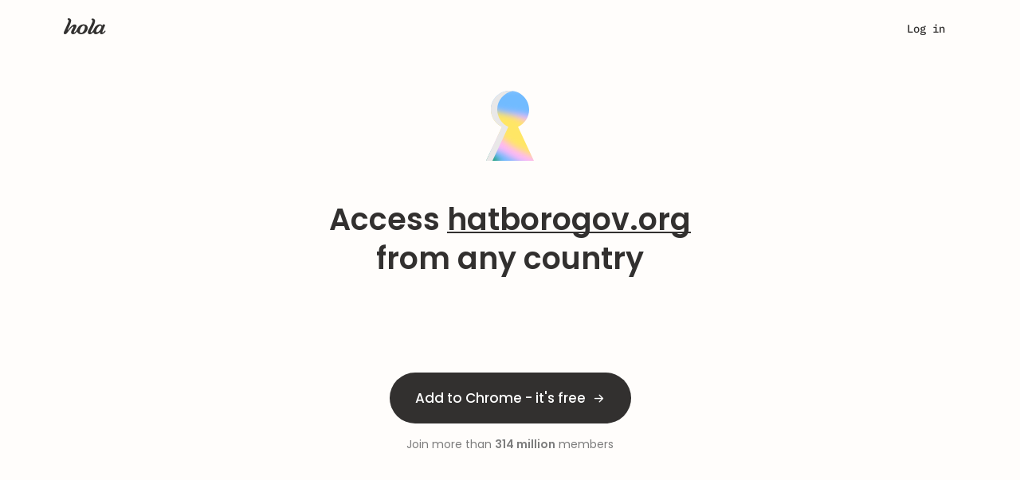

--- FILE ---
content_type: text/css; charset=utf-8
request_url: https://cdn4.hola.org/www/hola/pub/f03a44ac21cbf1ff1c995f96129b6195.1.249.844.bundle.css?ver=1.249.844
body_size: 4308
content:
.plan-plus-wrapper{position:relative}.plan-plus-wrapper .plan-plus-tip{background-color:var(--grey_4,#fafcff);border-radius:8px;color:var(--grey_2,#65707c);font-size:14px;font-weight:500;height:104px;left:50%;line-height:1.71;margin:20px 0 0;opacity:0;padding:16px 34px 16px 59px;position:absolute;top:100%;transform:translateX(-50%);transition:opacity .2s ease,visibility .2s ease;visibility:hidden;width:293px}.plan-plus-wrapper .plan-plus-tip:before{background:no-repeat 50%;background-image:url(//cdn4.hola.org/www/hola/pub/img/plus/icon_guarantee.svg?ver=1.249.844);content:"";height:20px;left:30px;position:absolute;top:15px;width:20px}.plan-plus-wrapper.best .plan-plus-tip{opacity:1;visibility:visible}.plan-plus-wrapper.best .plan-plus-tip:before{background-image:url(//cdn4.hola.org/www/hola/pub/img/plus/icon_gift.svg?ver=1.249.844)}.plan-plus-wrapper:not(.best):hover .plan-plus-tip{opacity:1;visibility:visible}.plan-plus-wrapper:not(:last-child){margin-right:32px}@media (max-width:991px){.plan-plus-wrapper{max-width:32%}}@media (max-width:767px){.plan-plus-wrapper{max-width:100%;width:100%}.plan-plus-wrapper:not(:last-child){margin-right:0}.plan-plus-wrapper.best{margin-bottom:130px}.plan-plus-wrapper.best .plan-plus-tip{background-color:rgba(255,100,0,.09);color:var(--grey_2,#65707c);margin-top:0;max-width:350px;width:100%}.plan-plus-wrapper:not(.best) .spacer{height:0;transition:height .5s ease;transition-delay:.5s}.plan-plus-wrapper:not(.best) .plan-plus-tip{bottom:0;margin-bottom:10px;top:auto;transform:translate(-50%) scaleY(0);transition-delay:.5s}.plan-plus-wrapper:not(.best).scrolled .spacer{height:100px}.plan-plus-wrapper:not(.best).scrolled .plan-plus-tip{opacity:1;transform:translate(-50%) scaleY(1);visibility:visible}.plan-plus-wrapper:not(.best).scrolled .popular-badge p{transform:translateY(-300%)}.plan-plus-wrapper:not(.best).scrolled .plan-plus-no_discount .save-badge{background-color:transparent;box-shadow:none;color:var(--grey_2,#65707c);opacity:1;visibility:visible}}.plan-plus{align-items:center;background-color:var(--default_bg,#fff);border-radius:7px;box-shadow:var(--light_shadow,0 0 8px 1px rgba(163,181,202,.35));box-sizing:border-box;color:var(--logo_grey,#40474f)!important;cursor:pointer;display:flex;flex-direction:column;margin:0;min-height:289px;padding:0 0 32px;position:relative;transition:.2s ease-in-out;transition:transform .5s cubic-bezier(.2,3,.4,1) 0s;width:95%;width:293px;z-index:1}.plan-plus:hover{color:var(--logo_grey,#40474f);transform:scale(1.1)}.plan-plus.plan-plus-selected{border:2px solid var(--primary,#ff6400)}.plan-plus .plan-plus-content{display:flex;flex-direction:column;flex-grow:1;height:100%;position:relative}.plan-plus .plan-plus-header{align-items:flex-start;display:flex;flex:1 0 50%;flex-direction:column;margin:0 0 24px;padding:0;position:relative;text-align:left;width:auto}.plan-plus .plan-plus-header .name{font-size:14px;font-weight:700;line-height:1.43;margin:66px 0 12px}.plan-plus .plan-plus-header .price{line-height:1.25;margin:0 0 9px}.plan-plus .plan-plus-header .price span,.plan-plus .plan-plus-header .price sup{font-size:32px;font-weight:700;letter-spacing:-.6px;line-height:1.25;top:0}.plan-plus .plan-plus-header .price sup{margin-right:1px}.plan-plus .plan-plus-header span.price-per{color:var(--logo_grey,#40474f);display:inline-block;font-size:12px;font-weight:500;line-height:1.33;margin:-8px 0 0 8px;vertical-align:middle}.plan-plus .plan-plus-header .per{color:var(--grey_2,#65707c);font-size:11px;line-height:1.82;margin-bottom:8px}.plan-plus .plan-plus-header .sub-title{color:var(--primary,#ff6400);display:flex;font-size:14px;font-weight:500;line-height:1.71;margin:0 0 4px}.plan-plus .plan-plus-header .sub-title .regular-price{color:var(--grey_2,#65707c);margin-left:8px;order:1;text-decoration:line-through}.plan-plus .plan-plus-header .sub-title .price-free{font-size:12px;margin-left:4px}.plan-plus .plan-plus-header .renewal-pricing{display:flex}.plan-plus .plan-plus-header .renewal-pricing .regular-price{color:var(--primary,#ff6400);font-size:14px;font-weight:500;letter-spacing:normal;line-height:1.43;margin-right:16px;text-decoration:line-through}.plan-plus .plan-plus-header .renewal-pricing .billed{color:var(--primary,#ff6400);font-size:14px;font-weight:700;letter-spacing:normal;line-height:1.43;line-height:1.43!important}.plan-plus .plan-plus-header .billed{color:var(--primary,#ff6400);font-size:12px;font-weight:500;letter-spacing:normal;line-height:1.33}.plan-plus .hola_btn{box-shadow:0 0 1px transparent;margin-top:auto;min-height:40px;min-width:149px;width:100%}.plan-plus .best-badge,.plan-plus .popular-badge,.plan-plus .save-badge{align-items:center;background-color:#fff;border-radius:13px;box-shadow:0 3px 9px 0 rgba(255,100,0,.25);color:var(--primary,#ff6400);display:flex;flex-direction:column;height:24px;justify-content:flex-start;left:50%;overflow:hidden;padding:4px 8px 0;position:absolute;text-transform:uppercase;top:16px;transform:translateX(-50%);width:120px}.plan-plus .best-badge,.plan-plus .best-badge p,.plan-plus .popular-badge,.plan-plus .popular-badge p,.plan-plus .save-badge,.plan-plus .save-badge p{font-size:12px;font-weight:500;line-height:1.33}.plan-plus .best-badge p,.plan-plus .popular-badge p,.plan-plus .save-badge p{margin-bottom:30px;transition:transform .5s ease;white-space:nowrap}.plan-plus .best-badge:after,.plan-plus .popular-badge:after,.plan-plus .save-badge:after{display:none}.plan-plus .best-badge{background-color:var(--primary,#ff6400)}.plan-plus .best-badge p{color:#fff}.plan-plus .save-badge{opacity:0;transition:all .2s ease;visibility:hidden}.plan-plus .save-badge p{color:#fff}.plan-plus .free-badge{color:#40474f;font-size:18px;font-weight:500;margin:16px 0 24px;text-transform:uppercase}.plan-plus:hover .best-badge p,.plan-plus:hover .popular-badge p{transform:translateY(-300%)}.plan-plus .per{display:none}.plan-plus .plan-plus-list{list-style:none;margin:0 0 15px;padding:0}.plan-plus .plan-plus-list li{align-items:center;background-image:none;color:var(--grey_2,#65707c);display:flex;font-size:12px;font-weight:500;line-height:1.33;margin:0 0 12px}.plan-plus .plan-plus-list li:before{background-color:var(--primary,#ff6400);border-radius:50%;content:"";height:6px;margin:0 16px 0 0;width:6px}.plan-plus:not(.plan-plus-best).plan-plus-no_discount .plan-plus-header .sub-title{display:none}.plan-plus:not(.plan-plus-best).plan-plus-no_discount .plan-plus-header .billed{line-height:1.71}.plan-plus:not(.plan-plus-best):hover .save-badge{background-color:transparent;box-shadow:none;color:var(--grey_2,#65707c);opacity:1;visibility:visible}.plan-plus.plan-plus-best{background-image:linear-gradient(180deg,rgba(255,100,0,0) 31%,rgba(255,100,0,.1));border:3px solid #fff;box-shadow:0 4px 16px 0 rgba(255,100,0,.3)}.plan-plus.plan-plus-hola{min-height:432px}.plan-plus.plan-plus-hola .plan-plus-header .name{margin:0}.plan-plus.plan-plus-hola .plan-plus-header:before{background-image:url(//cdn4.hola.org/www/hola/pub/img/plus/hola.svg?ver=1.249.844);background-position:bottom;background-repeat:no-repeat;content:"";height:72px;margin:80px auto 50px;width:53px}.plan-plus.plan-plus-hola.plan-plus-best .plan-plus-header:before{background-image:url(//cdn4.hola.org/www/hola/pub/img/plus/hola_bright.svg?ver=1.249.844)}.plan-plus.plan-plus-hola.plan-plus-no_discount .plan-plus-header:before{background-image:url(//cdn4.hola.org/www/hola/pub/img/plus/hola_dimmed.svg?ver=1.249.844)}.plan-plus.short{background-image:none;border:none;border-radius:12px;box-shadow:var(--light_shadow,0 0 8px 1px rgba(163,181,202,.35));height:104px;margin:0;min-height:unset;padding:0;transition:transform .5s cubic-bezier(.2,3,.4,1) 0s;width:513px}.plan-plus.short:hover{transform:scale(1.04)}.plan-plus.short .best-badge{background-color:#fff;box-shadow:var(--light_shadow,0 0 8px 1px rgba(163,181,202,.35));left:-70px;min-width:84px;padding:8px 8px 0;top:40px;transform:rotate(-90deg);width:auto}.plan-plus.short .best-badge,.plan-plus.short .best-badge p{font-size:11px;font-weight:600;letter-spacing:normal;line-height:1}.plan-plus.short .best-badge p{animation:none!important;color:var(--primary,#ff6400);transform:none!important}.plan-plus.short .plan-plus-content{align-items:center;flex-direction:row;padding:28px 24px 18px;width:100%}.plan-plus.short .plan-plus-header{flex-direction:row;margin:0}.plan-plus.short .plan-plus-header .price{margin-bottom:8px;margin-left:auto;position:absolute;right:0;top:0}.plan-plus.short .plan-plus-header .price span,.plan-plus.short .plan-plus-header .price sup{font-size:16px;font-weight:700;letter-spacing:normal;line-height:1.5}.plan-plus.short .plan-plus-header .price .price-per{color:var(--grey_2,#65707c);font-size:14px;font-weight:500;letter-spacing:normal;line-height:1.71;vertical-align:unset}.plan-plus.short .plan-plus-header .sub-title{display:flex!important;flex-direction:column;order:-1;white-space:nowrap;width:100%}.plan-plus.short .plan-plus-header .sub-title .name{color:#40474f;font-size:16px;font-weight:700;letter-spacing:normal;line-height:1.5;margin:0 0 8px}.plan-plus.short .plan-plus-header .sub-title .pricing{color:var(--grey_2,#65707c);display:flex;font-size:12px}.plan-plus.short .plan-plus-header .sub-title .prices{margin-right:4px}.plan-plus.short .plan-plus-header .sub-title .regular-price{margin:0}.plan-plus.short .plan-plus-header .sub-title .billed{color:var(--grey_2,#65707c);font-size:12px;font-weight:500;letter-spacing:normal;line-height:1.71}.plan-plus.short .plan-plus-header .sub-title .discount{background-color:#fff;color:var(--primary,#ff6400);font-size:12px;font-weight:500;letter-spacing:normal;line-height:1.71;margin-left:auto;padding:0 0 2px 2px}.plan-plus.short .hola_btn{border-radius:16.5px;box-shadow:var(--btn_plan_shadow);font-size:14px;font-weight:700;height:32px;letter-spacing:normal;line-height:1.71;margin:0 0 0 24px;min-height:unset;min-width:unset;width:106px}.plan-plus.short.plan-plus-best,.plan-plus.short:hover{border:1px solid var(--primary,#ff6400)}@media (max-width:991px){.plan-plus{max-width:100%;min-height:282px;width:250px}}@media (max-width:767px){.plan-plus{margin:0 auto 24px;max-width:350px;width:100%}.plan-plus.plan-plus-hola{min-height:364px}.plan-plus.plan-plus-hola .plan-plus-header:before{margin:64px auto 16px}.plan-plus.short{height:148px;max-width:unset;width:100%}.plan-plus.short .plan-plus-content{padding:32px 32px 16px 24px}.plan-plus.short .best-badge{left:30px;padding:8px 14px;top:-15px;transform:none;width:100px}.plan-plus.short .plan-plus-header .price{left:0;right:auto;top:32px}.plan-plus.short .plan-plus-header .sub-title{flex-wrap:wrap}.plan-plus.short .plan-plus-header .sub-title .name{margin-bottom:40px}.plan-plus.short .plan-plus-header .sub-title .pricing{flex-wrap:wrap}.plan-plus.short .plan-plus-header .sub-title .prices{margin-right:2px}.plan-plus.short .plan-plus-header .sub-title .billed{margin:0}.plan-plus.short .plan-plus-header .sub-title .discount{position:absolute;right:0;top:0}.plan-plus.short .hola_btn{border-radius:50%;font-size:0;height:40px;min-width:40px;position:relative;width:40px}.plan-plus.short .hola_btn:before{border-bottom:1px solid #fff;border-right:1px solid #fff;content:"";display:block;height:9px;left:50%;position:absolute;top:50%;transform:translate(-65%,-50%) rotate(-45deg);width:9px}}.currency_select___qhEY1{cursor:default;font-size:14px;font-weight:500;height:27px;letter-spacing:normal;line-height:normal;padding:0;position:relative;width:59px}.currency_select___qhEY1 div{background-color:var(--currency_selector_bg,var(--grey_5));border-radius:4px;color:var(--logo_grey)}.currency_select___qhEY1 span{display:block;height:100%;padding:4px 8px;width:100%}.currency_select___qhEY1 span:after{background-image:url(//cdn4.hola.org/www/hola/pub/img/plus/select_arrow.svg?ver=1.249.844);background-repeat:no-repeat;content:"";display:block;height:4px;position:absolute;right:6px;top:11px;transition:all .3s ease-in-out;width:8px}.currency_select___qhEY1 ul{background:var(--default_bg);border-radius:4px;box-shadow:0 4px 10px 0 rgba(163,181,202,.35);height:0;left:0;list-style:none;margin-block-start:0;opacity:0;padding:4px 0;position:absolute;top:100%;transition:all .3s ease;visibility:hidden;width:100%;z-index:2}.currency_select___qhEY1 li{background:var(--default_bg);padding:4px 8px}.currency_select___qhEY1.opened___urLgp span:after{transform:rotate(-180deg)}.currency_select___qhEY1.opened___urLgp ul{height:auto;opacity:1;visibility:visible}.only_right_part___jtFZI.currency_select___qhEY1{margin-bottom:10px;margin-left:auto;position:relative;z-index:3}.plan___ebBFs{margin-bottom:16px;position:relative}.body___UJ1J4{border:1px solid #ff6400;border-radius:16px;box-shadow:0 4px 10px rgba(255,100,0,.15),0 2px 4px rgba(255,100,0,.1);cursor:pointer;padding:24px;transition:transform .5s cubic-bezier(.2,3,.4,1) 0s}.body___UJ1J4:hover{transform:scale(1.04)}.grid___ewyd4{display:flex;justify-content:space-between}.text_block___rmeQ_{display:flex;flex-direction:column}.name___bD8Ga{align-items:baseline;display:flex;margin-bottom:16px}.name___bD8Ga p{color:var(--logo_grey)}.name___bD8Ga .one_more___ETwBL{color:var(--primary);margin-left:4px}.monthly_price___W3edv{align-items:baseline;display:flex;margin-bottom:16px}.monthly_price___W3edv h2{margin:0 7px 0 0}@media (max-width:calc(768px - 1px)){.monthly_price___W3edv{margin-bottom:14px}}.pricing___cT7Nx .regular___rK_nO{color:var(--primary);margin-right:4px;text-decoration:line-through}.pricing___cT7Nx .price___zNWyX{margin-right:4px}.button_block___Ubp3f{display:flex;flex-direction:column;justify-content:center}.btn___IUyku{width:166px}@media (max-width:calc(768px - 1px)){.btn___IUyku{min-width:40px;position:relative;top:10px;width:40px}.btn___IUyku span{display:none}.btn___IUyku:before{border-bottom:1px solid #fff;border-right:1px solid #fff;content:"";display:block;height:9px;left:50%;position:absolute;top:50%;transform:translate(-65%,-50%) rotate(-45deg);width:9px}}.badge___xDUlO{position:absolute}.bogof_badge___TM55I{background-color:#ffe6d6;border-radius:12px;padding:4px 8px;right:8px;top:8px}.bogof_badge___TM55I p{color:var(--primary)}.root___KPolq{align-items:center;display:flex;flex-direction:column}.root___KPolq>h3,.root___KPolq>p{margin-bottom:24px}.root___KPolq>p{text-align:center}.img___y7ecs{margin-bottom:24px}.btn___REQQ8{margin-top:48px}.root_hola2023___S0Pba{align-items:center;display:flex;flex-direction:column;gap:16px;justify-content:start}.root_hola2023___S0Pba.no_gap___w2E9b{gap:0}.root_hola2023___S0Pba.no_gap___w2E9b .title___gyded{margin-bottom:12px}.root_hola2023___S0Pba.no_gap___w2E9b>button{margin-bottom:16px;margin-top:14px}.root_hola2023___S0Pba.susp___r4lFP{padding-top:64px}.root_hola2023___S0Pba.woops___dq2KG{padding-top:32px}.root_hola2023___S0Pba.woops___dq2KG.with_logo___GEtuO{padding-top:0}.root_hola2023___S0Pba .left_align___bTzzF{align-self:flex-start}.root_hola2023___S0Pba.already_premium___rL0v3{padding-top:48px}.root_hola2023___S0Pba>*{text-align:center}.root_hola2023___S0Pba .title___gyded{color:var(--wp--preset--color--neutrals-700)}.root_hola2023___S0Pba .help___z9s77{margin-top:8px}.root_hola2023___S0Pba .help___z9s77 a{color:var(--wp--preset--color--neutrals-600);text-decoration:underline}.root_hola2023___S0Pba .m32___mC4cu{margin-bottom:32px}.thank_you___mcDgr{align-items:center;display:flex;flex-direction:column;gap:16px;text-align:center}.thank_you___mcDgr *{max-width:100%}.thank_you___mcDgr .title___gyded{width:390px}.thank_you___mcDgr .link___kXI9N{cursor:pointer;font-weight:var(--wp--preset--font-weight--p-med);text-decoration:underline}.thank_you___mcDgr .link_no_underline___mGVMT{color:#225641;cursor:pointer;text-decoration:none}.thank_you___mcDgr .thank_you_btn___WsrIv{margin:16px}.thank_you___mcDgr .thank_you_btn_extra___srrky{margin:16px 0 40px}.thank_you___mcDgr .mt40___utxc0{margin-top:40px}.payment-progress{align-items:center;display:flex;margin:20px 0 57px;padding:0}.payment-progress .spacer{background-color:#d4e0ec;height:1px;margin:0 8px;width:40px}.payment-progress li{background-color:#fafcff;border-radius:16px;display:flex;height:32px;position:relative;transition:all .3s ease}.payment-progress li:before{background:#fff no-repeat 50%;background-image:url(//cdn4.hola.org/www/hola/pub/img/plus/ic_v_gray.svg?ver=1.249.844);background-size:content;content:"";height:8px;left:2px;opacity:0;position:absolute;top:50%;transform:translateY(-50%);transition:all .3s ease;visibility:hidden;width:10px}.payment-progress a{align-items:center;color:#a3b5ca;cursor:pointer;display:flex;height:100%;justify-content:center;padding:0 16px}.payment-progress li.active{background-color:#fff;box-shadow:0 2px 6px 0 rgba(163,181,202,.35)}.payment-progress li.active a{color:#40474f}.payment-progress li:not(.active):hover a{color:#ff6400}.payment-progress li.completed:before{opacity:1;visibility:visible}@media (max-width:calc(992px - 1px)){.payment-progress{justify-content:center;width:auto}}.plan_banner___DECkF{position:absolute;right:0;top:0}:root{--top-height:0px}.root___aeqOe{--form-width:592px;--form-padding:48px;--header-width:488px;--form-shadow:var(--light_shadow);display:flex;flex-direction:row;gap:44px;position:relative}.root___aeqOe.with_summary___XU1kq{--form-width:496px;--form-padding:0;--form-shadow:none}.root___aeqOe *{font-feature-settings:"ss04"}.root___aeqOe ::selection{-webkit-text-fill-color:#fff!important;color:#fff!important}.root___aeqOe .form___XLu6W{align-items:center;background:var(--default_bg);border-radius:16px;box-shadow:var(--form-shadow);display:flex;flex-direction:column;gap:32px;overflow:hidden;overflow-y:auto;overscroll-behavior:contain;padding:var(--form-padding);position:relative;width:var(--form-width)}.root___aeqOe .form___XLu6W::-webkit-scrollbar{width:4px}.root___aeqOe .form___XLu6W::-webkit-scrollbar-thumb{background-color:var(--wp--preset--color--neutrals-500);border-radius:2px}.root___aeqOe .header_container___tAA1N{align-items:start;display:flex;flex-direction:column;gap:8px;width:var(--header-width)}.root___aeqOe .header___pW3bO{align-items:start;display:flex;flex-direction:row;gap:32px;width:var(--header-width)}.root___aeqOe .logo___c0490{color:var(--wp--preset--color--neutrals-700);display:none;position:absolute;top:-45px}.root___aeqOe .plan_selector_container___rCwQC{align-items:start;display:flex;flex-direction:column;gap:8px;width:100%}.root___aeqOe .plan_selector___vat7r{height:fit-content;width:100%}.root___aeqOe .plan_name_br___Ydal_{display:none}.root___aeqOe .plan_item___FXYdQ{align-items:center;display:flex;flex-direction:row;gap:6px;justify-content:start}.root___aeqOe .plan_title___IfSpo{-webkit-text-fill-color:var(--primary);color:var(--primary);text-align:left}.root___aeqOe .plan_period___a9Pmr{-webkit-text-fill-color:var(--wp--preset--color--neutrals-600);color:var(--wp--preset--color--neutrals-600)}.root___aeqOe .select_border___RskmU{z-index:2!important}.root___aeqOe .select_init_state___lOMqO{background-color:var(--wp--preset--color--neutrals-300)!important}.root___aeqOe .currency_item___PkV5f{-webkit-text-fill-color:var(--wp--preset--color--neutrals-600);color:var(--wp--preset--color--neutrals-600)}.root___aeqOe .content___TRvrq{flex-grow:1;width:100%}.root___aeqOe .loading_container___w4ym_{align-items:center;display:flex;height:100%;inset:0;justify-content:center;position:absolute;width:100%;z-index:3}.root___aeqOe .loading_overlay___ohXEA{background:var(--wp--preset--color--neutrals-100);height:100%;inset:0;opacity:.4;position:absolute;width:100%}@media (max-width:calc(768px - 1px)){.root___aeqOe{--form-width:335px;--form-padding:56px 16px 24px 16px;--header-width:100%}.root___aeqOe .logo___c0490{display:block}.root___aeqOe .currency_select_container___qRZhb{position:absolute;right:0;top:-56px}.root___aeqOe .plan_selector___vat7r{--input_default_mobile_height:auto}.root___aeqOe .plan_name_br___Ydal_{display:block}}.root___aeqOe .modal_payment_adyen___HVqFB{height:1000px;width:570px}
/*# sourceMappingURL=https://hola.org/www/hola/pub/f03a44ac21cbf1ff1c995f96129b6195.1.249.844.bundle.css.map*/

--- FILE ---
content_type: text/css; charset=utf-8
request_url: https://cdn4.hola.org/www/hola/pub/pkg_protocol_pub_countries_js-pkg_www_hola_pub_cp_util_js-pkg_www_hola_pub_products_products_-93ba06.bundle.css?ver=1.249.844
body_size: 46974
content:
.cms_switcher___d9oDa{left:20px;position:fixed;top:20px;z-index:999999999}.cms_switcher_secondary___SB2mf{left:200px}@font-face{font-display:swap;font-family:hola_icon_font;font-style:normal;font-weight:400;src:url(//cdn4.hola.org/www/hola/pub/font/hola_icon_font.ttf?ver=1.249.844) format("truetype"),url(//cdn4.hola.org/www/hola/pub/font/hola_icon_font.woff?ver=1.249.844) format("woff"),url(//cdn4.hola.org/www/hola/pub/font/hola_icon_font.svg?ver=1.249.844) format("svg")}.hola_icon___U0Itc{-webkit-font-smoothing:antialiased;-moz-osx-font-smoothing:grayscale;font-family:hola_icon_font!important;font-style:normal;font-variant:normal;font-weight:400;line-height:1;text-transform:none}.hola_icon-arrow_right___r3gO7:before{content:"\a1"}.hola_icon-arrow_curve___oUCR_:before{content:"\a2"}:root{--show_up_op:1}@keyframes arrow-colored-animation____C_s6{0%{background-image:linear-gradient(45deg,var(--wp--preset--color--neutrals-400) 10%,var(--wp--preset--color--secondary-blue,#71bbff) 30%,var(--wp--preset--color--secondary-pink,#ffb9f8) 50%,var(--wp--preset--color--secondary-yellow,#ffe665) 70%,var(--wp--preset--color--neutrals-400) 90%)}5.803571428571429%{background-image:linear-gradient(45deg,var(--wp--preset--color--neutrals-400) 20%,var(--wp--preset--color--secondary-blue,#71bbff) 40%,var(--wp--preset--color--secondary-pink,#ffb9f8) 60%,var(--wp--preset--color--secondary-yellow,#ffe665) 80%,var(--wp--preset--color--neutrals-400) 100%)}11.607142857142858%{background-image:linear-gradient(45deg,var(--wp--preset--color--secondary-yellow,#ffe665) 10%,var(--wp--preset--color--neutrals-400) 30%,var(--wp--preset--color--secondary-blue,#71bbff) 50%,var(--wp--preset--color--secondary-pink,#ffb9f8) 70%,var(--wp--preset--color--secondary-yellow,#ffe665) 90%)}17.410714285714285%{background-image:linear-gradient(45deg,var(--wp--preset--color--secondary-yellow,#ffe665) 20%,var(--wp--preset--color--neutrals-400) 40%,var(--wp--preset--color--secondary-blue,#71bbff) 60%,var(--wp--preset--color--secondary-pink,#ffb9f8) 80%,var(--wp--preset--color--secondary-yellow,#ffe665) 100%)}23.214285714285715%{background-image:linear-gradient(45deg,var(--wp--preset--color--secondary-pink,#ffb9f8) 10%,var(--wp--preset--color--secondary-yellow,#ffe665) 30%,var(--wp--preset--color--neutrals-400) 50%,var(--wp--preset--color--secondary-blue,#71bbff) 70%,var(--wp--preset--color--secondary-pink,#ffb9f8) 90%)}29.017857142857146%{background-image:linear-gradient(45deg,var(--wp--preset--color--secondary-pink,#ffb9f8) 20%,var(--wp--preset--color--secondary-yellow,#ffe665) 40%,var(--wp--preset--color--neutrals-400) 60%,var(--wp--preset--color--secondary-blue,#71bbff) 80%,var(--wp--preset--color--secondary-pink,#ffb9f8) 100%)}34.82142857142857%{background-image:linear-gradient(45deg,var(--wp--preset--color--secondary-blue,#71bbff) 10%,var(--wp--preset--color--secondary-pink,#ffb9f8) 30%,var(--wp--preset--color--secondary-yellow,#ffe665) 50%,var(--wp--preset--color--neutrals-400) 70%,var(--wp--preset--color--secondary-blue,#71bbff) 90%)}40.625%{background-image:linear-gradient(45deg,var(--wp--preset--color--secondary-blue,#71bbff) 20%,var(--wp--preset--color--secondary-pink,#ffb9f8) 40%,var(--wp--preset--color--secondary-yellow,#ffe665) 60%,var(--wp--preset--color--neutrals-400) 80%,var(--wp--preset--color--secondary-blue,#71bbff) 100%)}46.42857142857143%{background-image:linear-gradient(45deg,var(--wp--preset--color--neutrals-400) 10%,var(--wp--preset--color--secondary-blue,#71bbff) 30%,var(--wp--preset--color--secondary-pink,#ffb9f8) 50%,var(--wp--preset--color--secondary-yellow,#ffe665) 70%,var(--wp--preset--color--neutrals-400) 90%)}to{background-image:linear-gradient(45deg,var(--wp--preset--color--neutrals-400) 10%,var(--wp--preset--color--secondary-blue,#71bbff) 30%,var(--wp--preset--color--secondary-pink,#ffb9f8) 50%,var(--wp--preset--color--secondary-yellow,#ffe665) 70%,var(--wp--preset--color--neutrals-400) 90%)}}@keyframes show-up-animation___gDuOA{to{opacity:var(--show_up_op);transform:translate(0);visibility:visible}}.top_popup___Kbnb5{height:294px;position:fixed;right:0;top:50px;width:100vw;z-index:3}.box___viqnR{animation:show-up-animation___gDuOA .6s cubic-bezier(.33,1,.68,1) 1.5s forwards;background-color:var(--wp--preset--color--neutrals-000,#fff);border-radius:16px;box-shadow:0 2px 32px 0 #ababab45;display:block;height:294px;opacity:0;padding:32px;position:absolute;right:140px;text-align:center;top:8px;transform:translateY(30px);visibility:hidden;width:660px}.box___viqnR p{color:var(--wp--preset--color--neutrals-700)!important}.box_content___XFXeG{display:flex;flex-direction:column;height:100%;width:100%}.box_content_title___ckKHh{color:var(--wp--preset--color--neutrals-700);font-family:Poppins;font-size:24px;font-weight:500;line-height:32px;text-align:center}.box_body___S8gg6{display:flex;gap:32px;margin-top:24px}.box_body_rigth___fuif6{display:flex;flex-direction:column;margin-top:10px;max-width:284px;text-align:left}.box_body_rigth_title___WkaKE{color:var(--wp--preset--color--neutrals-700);font-family:Poppins;font-size:16px;font-weight:500;letter-spacing:.02em;line-height:21.76px;text-align:left}.install_btn___rdKU7{--btn_sm_font_size:16px;font-family:Poppins;font-weight:500;height:48px;line-height:24px;max-width:107px;text-align:center}.install_btn___rdKU7:hover{background:var(--wp--preset--color--neutrals-900);box-shadow:unset}.install_btn___rdKU7:hover span{-webkit-background-clip:text;background-clip:text;background-image:linear-gradient(90deg,#fff 0,var(--wp--preset--color--secondary-blue,#71bbff) 1.1%,var(--wp--preset--color--secondary-pink,#ffb9f8) 49.5%,var(--wp--preset--color--secondary-yellow,#ffe665) 100%,#fff 100%);color:transparent!important}.subtitle___bC1Gh{color:var(--wp--preset--color--neutrals-600);font-family:Poppins;font-size:14px;font-weight:400;letter-spacing:.01em;line-height:19.04px;margin-bottom:16px;margin-top:8px;text-align:left}@media (max-width:calc(1024px - 1px)){.box___viqnR{display:none}}@media (max-width:calc(1200px - 1px)){.box___viqnR{right:160px}}.arrow___Ksizr{--diff:30px;animation:arrow-colored-animation____C_s6 2.8s infinite;background-clip:text;-webkit-background-clip:text;color:transparent!important;font-size:90px;height:210px;position:absolute;right:-150px;top:0;transition:background-image .1s ease;width:210px;z-index:2}.close_btn___UwftR{color:var(--wp--preset--color--neutrals-700);cursor:pointer;position:absolute;right:16px;top:16px;z-index:3}.img_wrapper___bCMu5{background-color:#71bbff;border-radius:8px 8px 8px 0;box-shadow:0 2px 6px 0 #e9e8e8;max-height:174px;max-width:280px;padding-right:14px;padding-top:24px}.img_wrapper___bCMu5 .download_img___k4ln_{background-attachment:fixed;background-repeat:no-repeat;background-size:auto;border-radius:0 8px 0 0;max-width:268px;min-height:150px;min-width:268px}.fixed_container___qY0Zc{left:max(16px,calc(50% - 248px));max-height:calc(100% - 32px);overflow:hidden;position:fixed;top:max(16px,calc(50% - var(--fc_h2) - 16px));transition:width .3s,left .5s,top .5s,height .5s .3s;width:min(calc(100% - 32px),480px)}.fixed_container___qY0Zc.center___Uf28t{left:max(16px,calc(50% - 368px));top:max(16px,calc(50% - var(--fc_h2) - 16px));width:min(calc(100% - 32px),720px)}.overlay___UGbj4{background:rgba(0,0,0,.1);display:flex;height:100%;left:0;position:fixed;top:0;width:100%;z-index:9999}.overlay___UGbj4.with_blur___f9H3o{backdrop-filter:blur(1px)}html[data-browser*=hola_viewer] .overlay___UGbj4{display:none}.content_of_consent___ddGpV{background:var(--default_bg);border-radius:var(--modal_border_radius);box-shadow:var(--light_shadow);max-height:100%;overflow-y:auto;padding:40px;scrollbar-color:var(--wp--preset--color--neutrals-200) var(--wp--preset--color--neutrals-200);scrollbar-width:thin;transition:height .7s}.content_of_consent___ddGpV::-webkit-scrollbar{width:4px}.content_of_consent___ddGpV::-webkit-scrollbar-thumb{background-color:var(--wp--preset--color--neutrals-200);border-radius:4px}p.title___tmKY_{margin-bottom:16px}p.accent___bVmUh,p.line_title___nnm6W,p.title___tmKY_{color:var(--text_dark_color)}.small___h19hW{width:min(calc(100vw - 32px),480px)}.full___QnP_5,.small___h19hW{height:auto;max-height:calc(100vh - 32px)}.full___QnP_5{width:min(calc(100vw - 32px),720px)}.full_data___YjtdD,.short___paZ1V{background:var(--default_bg);height:auto;max-height:1000px;overflow:hidden}.short___paZ1V{align-items:center;display:flex;flex-direction:column;text-align:center}.short_title___Gtfrs{color:var(--wp--preset--color--grey-700)!important;font-weight:600!important;margin-bottom:16px;text-align:center}.buttons___L_Ow3{display:flex;gap:16px;justify-content:center;margin-top:24px}.cookie_line___JhHhA{align-items:center;background:var(--cookie_consent_background);border-radius:var(--cookie_consent_border_radius);display:flex;gap:24px;justify-content:space-between;margin-bottom:8px;padding:12px 16px}.cookie_icon___CtoLt{height:32px;margin-bottom:16px;width:32px}.title___tmKY_{color:var(--grey700);font-weight:600;margin:0 0 16px}.summary___lH8GV{margin:0;text-align:center}.text___W5xxh p+p{margin-top:8px}.hidden___pJ69l{max-height:0;overflow:hidden;padding:0}.m24___u4E8i{margin-bottom:24px}@media (max-width:490px){.buttons___L_Ow3{flex-wrap:wrap}.buttons___L_Ow3>button{text-wrap:nowrap;width:calc(50% - 8px)}.buttons___L_Ow3>button+button+button{width:100%}}.hola_footer{background-color:var(--default_bg);overflow-x:hidden}.hola_footer .hola_footer-container{padding:0 42px!important;width:100%!important}@media (max-width:600px){.hola_footer .hola_footer-container{padding:0 20px!important}}.hola_footer .hola_footer-hr{border-bottom:1px solid var(--grey_5)}.hola_footer .hola_footer-bottom{display:flex;flex-wrap:wrap}.hola_footer .hola_footer-bottom>*{flex:1}.hola_footer .hola_footer-bottom:before{display:none}.hola_footer .hola_footer-links{display:grid;grid-template-areas:"v1 v2 v3 v4 v5" "v1 v2 v3 v4 v6" "v1 v2 v3 v4 v7";grid-template-columns:repeat(5,1fr);grid-template-rows:min-content 1fr}.hola_footer .hola_footer-links.v2{grid-template-areas:"v1 v2 v3 v4 v5" "v1 v2 v3 v4 v5" "v1 v2 v3 v4 v6"}.hola_footer .hola_footer-links_general,.hola_footer .hola_footer-links_products{grid-area:v1}.hola_footer .hola_footer-links_policies,.hola_footer .hola_footer-links_support{grid-area:v2}.hola_footer .hola_footer-links_contact,.hola_footer .hola_footer-links_policy{grid-area:v3}.hola_footer .hola_footer-links_about,.hola_footer .hola_footer-links_links{grid-area:v4}.hola_footer .hola_footer-links_get_in_touch{grid-area:v5}.hola_footer .hola_footer-links_follow{display:none;grid-area:v5}.hola_footer .hola_footer-links_lang{grid-area:v6}.hola_footer .hola_footer-links_appesteem{display:flex;grid-area:v5;justify-content:center}@media (max-width:992px){.hola_footer .hola_footer-links{grid-template-areas:"v1 v2 v3 v4" "v1 v2 v5 v6" "v1 v2 v5 v7";grid-template-columns:repeat(4,1fr);grid-template-rows:min-content 1fr}.hola_footer .hola_footer-links.v2{grid-template-areas:"v1 v2 v3 v5" "v1 v2 v4 v6"}.hola_footer .hola_footer-links_appesteem{grid-area:v7}}@media (max-width:600px){.hola_footer .hola_footer-links{grid-template-areas:"v1 v2" "v3 v4" "v5 v6" "v7 v7";grid-template-columns:repeat(2,1fr);grid-template-rows:min-content 1fr}.hola_footer .hola_footer-links_general{margin-bottom:48px!important}.hola_footer .hola_footer-links_follow{margin-top:-10px!important}.hola_footer .hola_footer-links_appesteem{justify-content:flex-start}}.hola_footer .hola_footer-links_wrapper{max-height:0;opacity:0;overflow:hidden;transition:all .5s ease}.hola_footer .hola_footer-links_wrapper.show{max-height:1500px;opacity:1;overflow:visible}.hola_footer .hola_footer-bottom_links{align-items:center;display:flex;justify-content:space-between;max-width:200px}@media (max-width:479px){.hola_footer .hola_footer-bottom_links{justify-content:space-between;margin:10px 0 0 -10px;max-width:100%}}.hola_footer .hola_footer-toggle{cursor:pointer;display:flex;flex:0 0 auto;height:24px;justify-content:center;margin:0 0 0 auto;position:relative;top:-1px;transition:top .3s ease;width:24px}.hola_footer .hola_footer-toggle:after{border-bottom:2px solid var(--logo_grey);border-right:2px solid var(--logo_grey);content:"";height:8px;margin:auto;transform:rotate(45deg);transition:transform .3s ease;width:8px}.hola_footer .hola_footer-toggle .hola_footer-toggle_tooltip{background-color:var(--grey_3);border-radius:15px;color:var(--default_bg);font-size:12px;font-weight:500;height:24px;line-height:1.33;opacity:0;padding:4px 12px 8px;position:absolute;top:-26px;visibility:hidden;white-space:nowrap;width:auto}.hola_footer .hola_footer-toggle .hola_footer-toggle_tooltip:after{border-left:4px solid transparent;border-right:4px solid transparent;border-top:6px solid var(--grey_3);bottom:-6px;content:"";left:50%;position:absolute;transform:translateX(-50%)}@media (min-width:992px){.hola_footer .hola_footer-toggle:hover .hola_footer-toggle_tooltip{opacity:1;visibility:visible}}.hola_footer .hola_footer-toggle.opened{top:4px}.hola_footer .hola_footer-toggle.opened:after{transform:rotate(225deg)}.hola_footer .hola_footer-links{justify-content:space-between;margin:45px 0 32px}.hola_footer .hola_footer-links a.footer_share_icon{color:var(--grey_2)!important}.hola_footer .hola_footer-links a.footer_share_icon:not(:last-child){margin-right:20px}.hola_footer .hola_footer-links>div{flex:0}.hola_footer .hola_footer-links ul{font-size:14px;font-weight:500;letter-spacing:normal;line-height:1.71;list-style:none;margin:0;max-width:166px;padding:0}.hola_footer .hola_footer-links ul>li{font-size:12px;letter-spacing:var(--small_letter_spacing);line-height:134%;margin:8px 0}.hola_footer .hola_footer-links ul .hola_footer-category{color:var(--logo_grey);font-weight:700;white-space:nowrap}.hola_footer .hola_footer-links ul .hola_footer-category:first-child{margin-bottom:16px}.hola_footer .hola_footer-links ul .hola_footer-category:not(:first-child){margin-top:40px}.hola_footer .hola_footer-links ul a{max-width:165px}.hola_footer .hola_footer-links ul .appesteem_logo-container{height:62px;width:72px}.hola_footer .hola_footer-links ul .appesteem_logo-container img{height:100%;object-fit:fill;width:100%}.hola_footer .hola_footer-links .hola_footer-category div{display:none}.hola_footer .hola_footer-links.purple ul>li{margin:24px 0}.hola_footer .hola_footer-links a{border-color:var(--logo_grey);color:var(--logo_grey)!important;display:inline-block}.hola_footer .hola_footer-links a:hover{border-color:var(--primary);color:var(--primary)!important}.hola_footer .hola_footer-bottom{align-items:center;font-size:12px;font-weight:500;justify-content:space-between;letter-spacing:normal;line-height:1.33;margin:32px 0}.hola_footer .hola_footer-bottom>div{min-width:200px;white-space:nowrap}.hola_footer .hola_footer-bottom>.lang_select{display:flex;justify-content:center;transform:translateY(5px);width:min-content}.hola_footer .hola_footer-bottom>div:nth-child(3){text-align:right}.hola_footer.portal.free:not(.hola2023){background-color:var(--attention_bg)}.hola_footer.portal.free:not(.hola2023).dark{background-color:var(--default_bg)}.hola_footer.hola2023 .hola_footer-container{padding:170px 20px 0!important;position:relative}@media (max-width:calc(1024px - 1px)) and (min-width:768px){.hola_footer.hola2023 .hola_footer-container{padding:173px 44px 0!important}}.hola_footer.hola2023 .hola_footer-bg{background-clip:content-box;background-image:url(//cdn4.hola.org/www/hola/pub/img/hola2023/footer_img.svg?ver=1.249.844),linear-gradient(0deg,var(--wp--preset--color--neutrals-400) 0,var(--wp--preset--color--neutrals-400) 100%);background-position:top left 243px,top 89px left;background-repeat:no-repeat;background-size:auto,100% 1px;height:150px;left:0;padding:0 var(--container_xl_padding);position:absolute;top:0;width:100%;z-index:1}@media (max-width:calc(1024px - 1px)) and (min-width:768px){.hola_footer.hola2023 .hola_footer-bg{background-position:top left 47px,top 89px left;padding:0}}@media (max-width:calc(768px - 1px)){.hola_footer.hola2023 .hola_footer-bg{background-image:url(//cdn4.hola.org/www/hola/pub/img/hola2023/footer_img_sm.svg?ver=1.249.844),linear-gradient(0deg,var(--wp--preset--color--neutrals-400) 0,var(--wp--preset--color--neutrals-400) 100%);background-position:top left 42px,top 89px left}}.hola_footer.hola2023 .hola_footer-hr{display:none}.hola_footer.hola2023 .hola_footer-links{display:grid;grid-template-areas:"v1 v2 v4 v3 v6" "v1 v2 v4 v5 v6" "v1 v2 v4 v5 v7";margin:0}.hola_footer.hola2023 .hola_footer-links.v2{grid-template-areas:"v1 v2 v3 v4 v5" "v1 v2 v3 v4 v5" "v1 v2 v3 v4 v6"}.hola_footer.hola2023 .hola_footer-links_follow{display:none}.hola_footer.hola2023 .hola_footer-links_contact{margin-bottom:64px}.hola_footer.hola2023 .hola_footer-links_appesteem{margin-top:0!important}.hola_footer.hola2023 .hola_footer-links ul a{white-space:nowrap}.hola_footer.hola2023 .hola_footer-links ul a,.hola_footer.hola2023 .hola_footer-links ul a:hover{color:var(--wp--preset--color--neutrals-700)!important}.hola_footer.hola2023 .hola_footer-links .hola_footer-category{font-size:var(--wp--preset--font-size--p-2);font-weight:600;letter-spacing:var(--wp--custom--letter-spacing--p-2);line-height:var(--wp--custom--line-height--p-2);margin-bottom:16px!important}.hola_footer.hola2023 .hola_footer-links .hola_footer-category div{display:none}.hola_footer.hola2023 .hola_footer-links ul>li:not(.hola_footer-category){font-size:var(--wp--preset--font-size--p-3);font-weight:400;letter-spacing:var(--wp--custom--letter-spacing--p-3);line-height:var(--wp--custom--line-height--p-3);margin:0}.hola_footer.hola2023 .hola_footer-links ul>li:not(.hola_footer-category):not(:last-child){margin:0 0 24px}.hola_footer.hola2023 .hola_footer-links .hola_footer-links_lang ul>li{color:var(--wp--preset--color--neutrals-700)}.hola_footer.hola2023 .hola_footer-links .hola_footer-links_lang ul>li.active{font-weight:var(--select_items_active_font_weight)}@media (max-width:calc(1024px - 1px)){.hola_footer.hola2023 .hola_footer-links{grid-template-columns:min-content}.hola_footer.hola2023 .hola_footer-links_contact{margin:0}}@media (max-width:calc(1024px - 1px)) and (min-width:768px){.hola_footer.hola2023 .hola_footer-links{gap:64px var(--even_spacer);grid-template-areas:"v1 v2 v4 v3" "v1 v2 v4 v6" "v1 v2 v4 v7"}.hola_footer.hola2023 .hola_footer-links.v2{grid-template-areas:"v1 v2 v3 v5" "v1 v2 v4 v6"}.hola_footer.hola2023 .hola_footer-links_contact,.hola_footer.hola2023 .hola_footer-links_follow{justify-self:flex-end;width:100px}.hola_footer.hola2023 .hola_footer-links_follow{grid-area:v6}}@media (max-width:600px){.hola_footer.hola2023 .hola_footer-links{grid-template-columns:repeat(1,1fr);grid-template-rows:min-content 1fr}.hola_footer.hola2023 .hola_footer-links,.hola_footer.hola2023 .hola_footer-links.v2{grid-template-areas:"v1" "v2" "v4" "v3" "v5" "v6" "v7"}.hola_footer.hola2023 .hola_footer-links_general{margin-bottom:0!important}.hola_footer.hola2023 .hola_footer-links_follow{margin-top:0!important}.hola_footer.hola2023 .hola_footer-links .hola_footer-category{align-items:center;cursor:pointer;display:flex;justify-content:space-between}.hola_footer.hola2023 .hola_footer-links .hola_footer-category div{align-items:center;display:flex;justify-content:center;transition:all .3s ease}.hola_footer.hola2023 .hola_footer-links ul{max-width:none;padding-bottom:24px}.hola_footer.hola2023 .hola_footer-links ul.closed{padding-bottom:0}.hola_footer.hola2023 .hola_footer-links ul.closed .hola_footer-category div{transform:rotate(180deg)}.hola_footer.hola2023 .hola_footer-links ul.closed li:not(.hola_footer-category){height:0;margin:0;opacity:0;visibility:hidden}}.hola_footer.hola2023 .hola_footer-links_links{max-width:none}.hola_footer.hola2023 .hola_footer-links_links .hola_footer-app_links{--app_links_gap:8px;margin-bottom:8px}.hola_footer.hola2023 .hola_footer-links_follow .hola_footer-social_links{display:flex;flex-direction:column;gap:20px}.hola_footer.hola2023 .hola_footer-links_follow .hola_footer-social_links .footer_share_icon{display:flex}.hola_footer.hola2023 .hola_footer-links_follow .hola_footer-social_links .footer_share_icon span,.hola_footer.hola2023 .hola_footer-links_follow .hola_footer-social_links .footer_share_icon svg{color:var(--wp--preset--color--neutrals-700)!important}.hola_footer.hola2023 .hola_footer-links_follow .hola_footer-social_links .footer_share_icon span{margin-left:10px}.hola_footer.hola2023 .hola_footer-links_appesteem,.hola_footer.hola2023 .hola_footer-links_lang{display:flex;flex-direction:column}@media (min-width:1200px){.hola_footer.hola2023 .hola_footer-links_appesteem,.hola_footer.hola2023 .hola_footer-links_lang{align-items:flex-end;max-width:none}}@media (max-width:calc(768px - 1px)){.hola_footer.hola2023 .hola_footer-links_appesteem,.hola_footer.hola2023 .hola_footer-links_lang{align-items:center}.hola_footer.hola2023 .hola_footer-links_lang{margin-top:40px}}.hola_footer.hola2023 .hola_footer-links_lang .lang_select{margin-top:8px}.hola_footer.hola2023 .hola_footer-links_appesteem .appesteem_logo-container{height:auto;width:auto}.hola_footer.hola2023 .hola_footer-links_appesteem .appesteem_logo-container img{height:auto;width:90px}@media (max-width:calc(768px - 1px)){.hola_footer.hola2023 .hola_footer-links_appesteem{margin-top:30px!important}}.hola_footer.hola2023 .hola_footer-bottom{margin:50px 0 40px}@media (max-width:calc(768px - 1px)){.hola_footer.hola2023 .hola_footer-bottom{align-items:center;margin:40px 0 64px}.hola_footer.hola2023 .hola_footer-bottom>div{margin:0 auto;max-width:280px;text-align:center;white-space:normal}.hola_footer.hola2023 .hola_footer-bottom>div span{display:none}}.hola_footer.hola2023 .hola_footer-bottom_links{display:none}.hola_footer.astro_footer{background-color:#f6f6f6;background-image:url(//cdn4.hola.org/www/hola/pub/img/homepage/bg_hash.svg?ver=1.249.844);background-position:top 0 left 0;background-repeat:repeat}.hola_footer.astro_footer .hola_footer-hr{border-bottom:1px solid #bce7ff}.hola_footer.astro_footer .hola_footer-bottom>div{color:#a9a9a9;font-family:var(--monospace);letter-spacing:-.02em}.host-holavpn_com.page-homepage .hola_footer-hr{display:none}.host-holafreevpn_com .hola_footer .hola_footer-links .round_icon{height:auto;width:auto}.host-holafreevpn_com .hola_footer .hola_footer-links .round_icon:not(:last-child){margin-right:20px}@media (max-width:calc(768px - 1px)){.hola_footer_column_in_middle{flex-direction:column;gap:40px}}@keyframes open_handle___jSPk6{to{height:0}}@keyframes close_handle___MEU1W{to{opacity:0}}@keyframes incline_handle___QfTc1{30%{transform:rotate(0)}to{transform:rotate(-8deg) translateY(-4%)}}@keyframes open_body___UMJH0{20%{transform:rotate(0)}40%{transform:rotate(20deg)}to{transform:rotate(12deg)}}@keyframes close_body___xjzqM{0%{transform:rotate(12deg)}to{transform:rotate(0)}}@keyframes show_dash___zGOfI{to{opacity:1}}@keyframes hide_dash___KCcr8{to{opacity:0}}@keyframes color_dash___qau7s{30%{background:none;border:none;width:0}to{background:#ff6400;border:1px solid #ff6400;width:10px}}.sitepic{align-items:center;background-color:var(--header_bg);border-radius:8px;box-shadow:var(--light_shadow);cursor:pointer;display:flex;flex-direction:column;font-size:16px;font-weight:500;height:136px;justify-content:flex-end;position:relative;transition:transform .5s cubic-bezier(.2,3,.4,1) 0s;width:165px}.sitepic,.sitepic:active,.sitepic:focus,.sitepic:hover{color:var(--logo_grey);text-decoration:none!important}.sitepic:hover{transform:scale(1.1)}.sitepic .sitepic-icon{align-items:center;background-color:var(--header_bg);border-radius:50%;display:flex;height:40px;justify-content:center;margin-bottom:22px;position:relative;transition:all .32s linear;width:40px;z-index:1}.sitepic .sitepic-icon img{height:40px;width:40px}.sitepic .sitepic-icon.loading img{display:none}.sitepic .sitepic-icon.loading:after{background-image:url(//cdn4.hola.org/www/hola/pub/img/no_icon.svg?ver=1.249.844);background-position:50%;background-repeat:no-repeat;background-size:contain;content:"";height:100%;left:0;position:absolute;top:0;width:100%}.sitepic .sitepic-title{margin-bottom:16px;transition:all .32s linear}.sitepic .sitepic-screen{border-radius:8px;opacity:0;overflow:hidden;position:absolute;transition:all .32s linear}.sitepic .sitepic-screen img{border-radius:8px;height:136px;width:165px}.sitepic .sitepic-screen:after{background-color:var(--header_bg);border-radius:8px;content:"";height:100%;left:0;opacity:.8;position:absolute;top:0;width:100%}.sitepic .lock{height:100%;opacity:0;position:absolute;transform:scale(.5);transition:all .28s linear .1s;width:100%;z-index:1}.sitepic .lock .lock-shadow{box-shadow:-2px 2px 12px 6px rgba(255,100,0,.25);height:0;left:73px;position:absolute;top:43px;width:20px;z-index:-1}.sitepic .lock .lock-handle{border:4px solid var(--header_bg);border-bottom:none;height:10px;position:absolute;top:40px;width:12px}.sitepic .lock .lock-handle:before{background-color:var(--header_bg);box-shadow:0 2px 12px 3px rgba(255,100,0,.25);content:"";height:11px;position:absolute;top:5px;width:4px}.sitepic .lock .lock-handle.handle-left{border-right:none;border-top-left-radius:90%;left:73px}.sitepic .lock .lock-handle.handle-left:before{left:-4px}.sitepic .lock .lock-handle.handle-right{border-left:none;border-top-right-radius:90%;left:82px}.sitepic .lock .lock-handle.handle-right:before{right:-4px}.sitepic .lock .lock-body{background:url(//cdn4.hola.org/www/hola/pub/img/ic_smile.svg?ver=1.249.844) no-repeat;background-size:cover;border:3px solid var(--header_bg);border-radius:50%;box-shadow:0 5px 10px 5px rgba(255,100,0,.25);height:30px;left:68px;position:absolute;top:53px;transform-origin:0 0;width:30px}.sitepic .lock .lock-dashes{height:40px;left:95px;position:absolute;top:40px;width:20px}.sitepic .lock .lock-dashes .dash{background:var(--header_bg);border:1px solid var(--header_bg);border-radius:5px;height:2px;opacity:0;position:absolute;top:50%;width:8px}.sitepic .lock .lock-dashes .dash:first-child{top:30%;transform:rotate(-20deg);width:7px}.sitepic .lock .lock-dashes .dash:last-child{top:70%;transform:rotate(20deg);width:7px}.sitepic .lock .lock-dashes .dash:before{border-radius:5px;content:"";display:block;height:2px;left:-1px;position:absolute;top:-1px;width:0}.sitepic:not(.sitepic-more):hover .sitepic-screen{opacity:1;visibility:visible}.sitepic:not(.sitepic-more):hover .sitepic-icon{opacity:0;transform:scale(1.8);visibility:hidden}.sitepic:not(.sitepic-more):hover .sitepic-title{color:#999;z-index:10}.sitepic:not(.sitepic-more):hover .lock{opacity:1;transform:scale(1)}.sitepic:not(.sitepic-more):hover .lock-handle.handle-right:before{animation:open_handle___jSPk6 .2s forwards;animation-delay:.3s}.sitepic:not(.sitepic-more):hover .lock-handle.handle-right{animation:incline_handle___QfTc1 .35s forwards;animation-delay:.3s}.sitepic:not(.sitepic-more):hover .lock-body{animation:open_body___UMJH0 .6s forwards;animation-delay:.3s}.sitepic:not(.sitepic-more):hover .lock-dashes .dash{animation:show_dash___zGOfI .35s forwards;animation-delay:.5s}.sitepic:not(.sitepic-more):hover .lock-dashes .dash:before{animation:color_dash___qau7s .35s forwards;animation-delay:.5s}.sitepic .load-spinner{height:100%;position:absolute;width:100%}.sitepic.unblocking .lock{opacity:1;transform:scale(1)}.sitepic.unblocking .lock .lock-handle{animation:close_handle___MEU1W .35s forwards!important}.sitepic.unblocking .lock .lock-body{animation:close_body___xjzqM .4s forwards}.sitepic.unblocking .lock .lock-dashes .dash{animation:hide_dash___KCcr8 .35s forwards}.sitepic.unblocking .sitepic-screen{opacity:1}.sitepic.unblocking .sitepic-icon{display:none}.sitepic.sitepic-more .sitepic-icon{background-image:url(//cdn4.hola.org/www/hola/pub/img/sitepics_more.svg?ver=1.249.844);background-repeat:no-repeat;background-size:contain}.sitepic.sitepic-more .lock,.sitepic.sitepic-more .sitepic-icon img,.sitepic.sitepic-more .sitepic-icon:after,.sitepic.sitepic-more .sitepic-icon:before{display:none}.sitepic .download_link{height:100%;position:relative;width:100%}.sitepic .download_link:hover{border-color:var(--primary)}.sitepic .download_link p{color:#40474f;font-size:14px;font-weight:500;letter-spacing:normal;line-height:1.43;text-align:center}.sitepic .download_link img{height:40px;margin:0 0 24px;width:40px}.sitepic .download_link a{align-items:center;display:flex;flex-direction:column;padding:48px 20px 0}.sitepic .download_link a:hover p{color:var(--primary)}.sitepic .download_link span{color:var(--grey_2);font-size:7px;font-weight:500;letter-spacing:normal;line-height:1.14;position:absolute;right:12px;top:8px}.navbar .links_nav_menu .sitepic .sitepic-icon{height:32px;margin-bottom:16px;width:32px}.navbar .links_nav_menu .sitepic .sitepic-icon img{border-radius:8px;height:32px;width:32px}.navbar .links_nav_menu .sitepic .sitepic-title{color:#65707c;font-size:16px;font-weight:700;letter-spacing:normal;line-height:1.5;margin-bottom:40px}.navbar .links_nav_menu .sitepic.tile{border-radius:16px;box-shadow:var(--light_shadow);height:152px;width:166px}.navbar .links_nav_menu .sitepic:active.tile,.navbar .links_nav_menu .sitepic:focus.tile,.navbar .links_nav_menu .sitepic:hover.tile{border:1px solid var(--primary);box-shadow:var(--btn_shadow);transform:none}.navbar .links_nav_menu .sitepic:active .lock,.navbar .links_nav_menu .sitepic:active .sitepic-screen,.navbar .links_nav_menu .sitepic:focus .lock,.navbar .links_nav_menu .sitepic:focus .sitepic-screen,.navbar .links_nav_menu .sitepic:hover .lock,.navbar .links_nav_menu .sitepic:hover .sitepic-screen{display:none}.navbar .links_nav_menu .sitepic:active .sitepic-icon,.navbar .links_nav_menu .sitepic:focus .sitepic-icon,.navbar .links_nav_menu .sitepic:hover .sitepic-icon{display:block;opacity:1;transform:none;visibility:visible}.navbar .links_nav_menu .sitepic:active .sitepic-title,.navbar .links_nav_menu .sitepic:focus .sitepic-title,.navbar .links_nav_menu .sitepic:hover .sitepic-title{color:var(--primary)}.portal_hero .sitepic{justify-content:flex-start}.portal_hero .sitepic .sitepic-screen img,.portal_hero .sitepic.tile{border-radius:16px;height:180px;width:180px}.portal_hero .sitepic .sitepic-icon{border-radius:8px;height:40px;margin-top:48px;overflow:hidden;width:40px}.portal_hero .sitepic .lock{left:5px;position:absolute;top:20px}.portal_hero .sitepic .sitepic-title{margin-bottom:33px}.wrapper___VzDyf{--count_col:3;--row_gap:34px;--col_gap:30px;--opacity_val:0;display:flex;justify-content:center;padding-bottom:36px;padding-top:32px;width:100%}.grid___xlH1X{grid-row-gap:var(--row_gap);grid-column-gap:var(--col_gap);display:grid;grid-template-columns:repeat(var(--count_col),auto);opacity:var(--opacity_val)}.with_header___BXuun{display:grid}.header___zmgli{grid-column-end:calc(var(--count_col) + 1);grid-column-start:1;width:100%}.tile___B6RUb{height:136px;width:165px}@keyframes show_search_popup___F6H5X{0%{opacity:0;visibility:hidden}to{opacity:1;visibility:visible}}.search-field{margin:40px auto;max-width:500px;position:relative}.search-field input{border:1px solid silver;border-radius:4px;box-sizing:border-box;font-size:15px;height:35px;line-height:15px;max-height:35px;outline:none;padding:8px 45px 8px 10px;position:relative;width:100%;z-index:2}.search-field input:focus{box-shadow:0 0 2px silver}.search-field button{background-color:transparent;background-image:none;background-position:50%;background-repeat:no-repeat;border:0;cursor:pointer;height:18px;position:absolute;right:10px;top:8px;width:18px;z-index:3}.search-field button:hover{transform:scale(1.05);transition:transform .5s}.search-field button:focus{outline:0}.search-field .dropdown{background-color:#fff;border:1px solid silver;border-radius:4px;box-sizing:border-box;list-style:none;margin:-10px 0 0;padding:8px 0 0;position:absolute;width:100%}.search-field .dropdown li{cursor:pointer;padding:8px 10px;text-align:left}.search-field .dropdown li:hover{background-color:silver;color:#fff}.search-field .error{color:silver;font-size:12px;margin-top:1px;position:absolute;text-align:left}.navbar-portal #search-field-root{margin-right:20px;transition:transform .3s ease-out}@media (max-width:768px){.navbar-portal #search-field-root{margin:0 auto;width:555px}}@media (max-width:640px){.navbar-portal #search-field-root{width:360px}}.navbar-portal .search-field{margin:0;max-width:none;z-index:1}.navbar-portal .search-field.icon-right input.search-input{background-position:right 15px center;padding-left:10px;padding-right:45px}.navbar-portal .search-field input.search-input{background:var(--alternative_bg);background-image:url(//cdn4.hola.org/www/hola/pub/img/ic_loupe.svg?ver=1.249.844);background-position:15px;background-repeat:no-repeat;background-size:17px 16px;border:none;border-radius:20px;color:var(--grey_3);cursor:text;font-size:14px;height:44px;max-height:40px;outline:none;padding:10px 10px 10px 45px;transition:.2s;width:100%}.navbar-portal .search-field input.search-input.search-input-black{color:#000}.navbar-portal .search-field input.search-input:hover{background-color:var(--attention_bg)}.navbar-portal .search-field input.search-input:focus{background-color:var(--default_bg);border:none;box-shadow:0 0 8px 0 rgba(255,100,0,.74);color:var(--logo_grey);font-weight:500;min-width:200px}.navbar-portal .search-field input.search-input:focus::placeholder{color:var(--default_bg)}.navbar-portal .search-field.grey input.search-input{border:1px solid transparent}.navbar-portal .search-field.grey input.search-input:not(:focus):not(:hover){background-color:var(--alternative_bg_grey)}.navbar-portal .search-field .search-clear{cursor:pointer;height:11px;position:absolute;right:13px;top:15px;width:11px;z-index:2}.navbar-portal .search-field .search-clear:hover:after,.navbar-portal .search-field .search-clear:hover:before{background-color:var(--primary)}.navbar-portal .search-field .search-clear:after,.navbar-portal .search-field .search-clear:before{background-color:#213245;content:"";display:block;height:1px;left:-2px;position:absolute;top:4px;width:14px}.navbar-portal .search-field .search-clear:before{transform:rotate(45deg)}.navbar-portal .search-field .search-clear:after{transform:rotate(-45deg)}.navbar-portal .search-field:hover .search-clear:hover:after,.navbar-portal .search-field:hover .search-clear:hover:before{background-color:var(--primary)}.navbar-portal .search-field .search-field-button,.navbar-portal .search-field .search-field-close,.navbar-portal .search-field .search-field-logo,.navbar-portal .search-field .search-field-popular,.navbar-portal .search-field .search-field-title{display:none}@media (max-width:768px){.navbar-portal .search-field{max-width:100%;width:100%}}.navbar-portal .search-field-wrapper.popup.focused{animation:show_search_popup___F6H5X .35s ease;background-color:#fff;display:flex;height:100vh;left:0;margin:0;position:fixed;top:0;width:100vw;z-index:10000}.navbar-portal .search-field-wrapper.popup.focused:before{background-color:rgba(255,100,0,.09);content:"";height:100%;left:0;position:absolute;top:0;width:100%}.navbar-portal .search-field-wrapper.popup.focused .search-field{margin:18vh auto auto;width:750px}.navbar-portal .search-field-wrapper.popup.focused .search-field .search-field-title{color:var(--primary);display:block;font-size:24px;font-weight:500;letter-spacing:-.27px;line-height:1.33;margin:0 0 105px}.navbar-portal .search-field-wrapper.popup.focused .search-field .search-input{background-color:transparent;background-image:url(//cdn4.hola.org/www/hola/pub/img/ic_loupe_orange.svg?ver=1.249.844);background-position:100%;background-repeat:no-repeat;border:none;border-bottom:2px solid var(--primary);border-radius:0;color:#40474f;font-size:24px;font-weight:500;letter-spacing:-.27px;line-height:1.33;padding:10px 10px 10px 5px}.navbar-portal .search-field-wrapper.popup.focused .search-field .search-input:focus{box-shadow:none}.navbar-portal .search-field-wrapper.popup.focused .search-field .search-input::placeholder{color:transparent}.navbar-portal .search-field-wrapper.popup.focused .search-field .search-field-button{display:block}.navbar-portal .search-field-wrapper.popup.focused .search-field .search-field-logo{display:block;left:34px;position:fixed;top:19px}.navbar-portal .search-field-wrapper.popup.focused .search-field .search-field-logo img{position:absolute}.navbar-portal .search-field-wrapper.popup.focused .search-field .search-field-logo .hola-flame{height:30px;left:0;margin:0 4px 0 0;top:0}.navbar-portal .search-field-wrapper.popup.focused .search-field .search-field-logo .hola-lettering{height:18px;left:26px;top:6px}.navbar-portal .search-field-wrapper.popup.focused .search-field .search-field-close{background:var(--close_btn_bg_img,transparent);border:none;cursor:pointer;display:block;height:var(--modal_close_height,18px);position:fixed;right:32px;top:32px;width:var(--modal_close_width,18px)}.navbar-portal .search-field-wrapper.popup.focused .search-field .search-field-close:hover:after,.navbar-portal .search-field-wrapper.popup.focused .search-field .search-field-close:hover:before{background-color:var(--primary)}.navbar-portal .search-field-wrapper.popup.focused .search-field .search-field-close:after,.navbar-portal .search-field-wrapper.popup.focused .search-field .search-field-close:before{background-color:#65707c;content:"";display:var(--close_btn_pseudo_display,block);height:1px;left:2px;position:absolute;top:8px;width:14px}.navbar-portal .search-field-wrapper.popup.focused .search-field .search-field-close:before{transform:rotate(45deg)}.navbar-portal .search-field-wrapper.popup.focused .search-field .search-field-close:after{transform:rotate(-45deg)}.navbar-portal .search-field-wrapper.popup.focused .search-field .search-field-close:after,.navbar-portal .search-field-wrapper.popup.focused .search-field .search-field-close:before{height:2px;left:0;width:18px}.navbar-portal .search-field-wrapper.popup.focused .search-field .search-field-popular{display:block}.navbar-portal .search-field-wrapper.popup.focused .search-field .search-field-popular h4,.navbar-portal .search-field-wrapper.popup.focused .search-field .search-field-popular p{font-size:16px;font-weight:500;letter-spacing:normal;line-height:1.5}.navbar-portal .search-field-wrapper.popup.focused .search-field .search-field-popular p{color:#40474f;margin:56px 0 64px;opacity:0;visibility:hidden}.navbar-portal .search-field-wrapper.popup.focused .search-field .search-field-popular h4{color:var(--primary);margin:0 0 32px}.navbar-portal .search-field-wrapper.popup.focused .search-field .sitepics{justify-content:left;margin:0;width:auto}.navbar-portal .search-field-wrapper.popup.focused .search-field .sitepic{box-shadow:none}.navbar-portal .search-field-wrapper.popup.focused .search-field .tile{min-width:165px}.navbar-portal .search-field-wrapper.popup.not_found .search-field-popular .sitepics,.navbar-portal .search-field-wrapper.popup:not(.filtered) .search-field-popular .sitepics{justify-content:left;transform:scale(.6);transform-origin:0 0;width:100%}.navbar-portal .search-field-wrapper.popup.not_found .search-field-popular .sitepic-title,.navbar-portal .search-field-wrapper.popup:not(.filtered) .search-field-popular .sitepic-title{transform:scale(1.2)}.navbar-portal .search-field-wrapper.popup.not_found .search-field-popular .sitepic-more,.navbar-portal .search-field-wrapper.popup:not(.filtered) .search-field-popular .sitepic-more{display:none}.navbar-portal .search-field-wrapper.popup.not_found .search-field .search-field-popular p{opacity:1;visibility:visible}.navbar-portal .search-field-wrapper.popup.filtered:not(.not_found) .search-field .search-field-popular h4,.navbar-portal .search-field-wrapper.popup.filtered:not(.not_found) .search-field .search-field-popular p{display:none;transform:scale(1)}.navbar-portal .sitepics-wrapper{background-image:linear-gradient(0deg,rgba(253,254,255,.76),#fff);left:0;position:absolute;top:100%}.navbar-portal .sitepics{max-width:1140px;width:90%}.dark .navbar-portal .search-field input.search-input{background-color:#40474f;color:#d4e0ec}.sitepic .search_promo.download_link a{padding-top:34px}.sitepic .search_promo.download_link img{margin-bottom:22px}.sitepic .search_promo.download_link p{display:block!important;margin:0!important;opacity:1!important;transform:scale(1.2);visibility:visible!important}.sitepic .search_promo.download_link span{font-size:12px;top:10px}.page-pro .navbar-portal .search-field input.search-input{background:#ebf2f9}.modal___SMEO1 .hola_modal-window{max-width:100%}.body___NVdy4{padding:0}.body___NVdy4 a{color:#ff6400}.body___NVdy4 a:hover{text-decoration:underline}.list___Ox4UH{list-style:none;overflow:hidden;padding:0;transition:all 1s}.list___Ox4UH li{color:#65707c;font-size:16px;font-weight:500;letter-spacing:normal;line-height:1.5;margin-bottom:32px}.animation___ucW6C .list___Ox4UH{opacity:0}.after_cta_text___CqyNv{color:#65707c;font-size:14px;font-weight:500;letter-spacing:0;line-height:20px;margin-top:24px;text-align:center}.buttons___sFnq5{display:flex;justify-content:space-between}.centered___L2Bm7{justify-content:center}.back___Mdhu2,.next___M7ON_{width:calc(50% - 14px)}.next_one___tRjAh{width:320px}.btn_hide___lr02k{display:none}.header___C7Dgj{align-items:center;border-bottom:none;border-spacing:0;display:flex;justify-content:space-between;margin-bottom:40px;padding:0}.header___C7Dgj:after,.header___C7Dgj:before{display:none}.header___C7Dgj img{width:75px}.lottie_btn___rL0co{display:none}.lottie_btn___rL0co.lottie_visible___siRpG{display:block}.hola_tabs___tuWVC{overflow:hidden;position:relative}.hola_tabs___tuWVC .tab_cats___L0WSW,.hola_tabs___tuWVC .tab_items___n1V3Y{align-items:center;display:flex;justify-content:center;list-style:none;padding:0}.hola_tabs___tuWVC .tab_cats___L0WSW{margin-bottom:48px}.hola_tabs___tuWVC .tab_cats___L0WSW svg{margin:0 0 16px}.hola_tabs___tuWVC .tab_cats___L0WSW p{font-size:14px;font-weight:500;letter-spacing:normal;line-height:20px}@media (min-width:768px){.hola_tabs___tuWVC .tab_cats___L0WSW{height:130px}.hola_tabs___tuWVC .tab_cats___L0WSW .slider-tape{left:auto;width:auto}}.hola_tabs___tuWVC .tab_cat___H4l7N{align-items:center;border-bottom:2px solid var(--grey_5);cursor:pointer;display:flex;flex-direction:column;padding:16px;transition:border-bottom-color .2s ease;width:158px}.hola_tabs___tuWVC .tab_cat___H4l7N p{white-space:nowrap}.hola_tabs___tuWVC .tab_cat___H4l7N div,.hola_tabs___tuWVC .tab_cat___H4l7N p{transition:transform .5s cubic-bezier(.2,3,.4,1) 0s}.hola_tabs___tuWVC .tab_cat___H4l7N:hover div,.hola_tabs___tuWVC .tab_cat___H4l7N:hover p{transform:scale(1.1)}.hola_tabs___tuWVC .tab_cat___H4l7N.active___o_9CX{border-bottom-color:var(--primary);color:var(--primary)}.hola_tabs___tuWVC .tab_cat___H4l7N.active___o_9CX p{color:var(--primary)}.hola_tabs___tuWVC .tab_items___n1V3Y{opacity:0;padding-bottom:26px;position:absolute;transform:translateX(50px);transition:opacity 50ms ease-out,transform 50ms ease-out;visibility:hidden;width:100%}.hola_tabs___tuWVC .tab_items___n1V3Y li{border:1px solid transparent;border-radius:16px;box-shadow:var(--light_shadow);flex:1 1 100%;max-width:264px;position:relative;transition:transform .5s cubic-bezier(.2,3,.4,1) 0s}.hola_tabs___tuWVC .tab_items___n1V3Y li:hover{border-color:var(--primary);box-shadow:var(--btn_hola_modal_shadow);transform:scale(1.05)}.hola_tabs___tuWVC .tab_items___n1V3Y li:not(:last-child){margin-right:30px}.hola_tabs___tuWVC .tab_items___n1V3Y li img,.hola_tabs___tuWVC .tab_items___n1V3Y li svg{margin:0 0 24px}.hola_tabs___tuWVC .tab_items___n1V3Y li a{align-items:center;display:flex;flex-direction:column;padding:40px 0 50px}.hola_tabs___tuWVC .tab_items___n1V3Y li a:hover{text-decoration:none}.hola_tabs___tuWVC .tab_items___n1V3Y li a:hover p{color:var(--primary)}.hola_tabs___tuWVC .tab_items___n1V3Y p{color:var(--grey_2);font-size:14px;font-weight:700;letter-spacing:normal;line-height:20px;text-align:center}.hola_tabs___tuWVC .tab_items___n1V3Y.active___o_9CX{opacity:1;position:static;transform:none;transition:opacity .2s ease-in,transform .2s ease-in;visibility:visible}@media (max-width:767px){.hola_tabs___tuWVC .tab_cats___L0WSW{height:102px;margin-bottom:40px;overflow:hidden;width:100%}.hola_tabs___tuWVC .tab_cat___H4l7N{min-width:160px;padding:0}.hola_tabs___tuWVC .tab_items___n1V3Y{flex-wrap:wrap;margin-bottom:32px}.hola_tabs___tuWVC .tab_items___n1V3Y li{flex:1 0 calc(50% - 7.5px);margin-bottom:16px;max-width:calc(50% - 7.5px)}.hola_tabs___tuWVC .tab_items___n1V3Y li:not(:last-child){margin-right:0}.hola_tabs___tuWVC .tab_items___n1V3Y li:nth-child(2n-1){margin-right:15px}.hola_tabs___tuWVC .tab_items___n1V3Y li:last-child{margin-right:0}.hola_tabs___tuWVC .tab_items___n1V3Y li p{font-size:14px}.hola_tabs___tuWVC .tab_items___n1V3Y li a{padding:24px 0 28px}.hola_tabs___tuWVC .tab_items___n1V3Y li img,.hola_tabs___tuWVC .tab_items___n1V3Y li svg{margin:0 0 8px}}.hola_tabs___tuWVC.navbar_style___B5Znf .tab_items___n1V3Y li p,.hola_tabs___tuWVC.products_style___KO7kG .tab_items___n1V3Y li p{text-align:center}.hola_tabs___tuWVC.navbar_style___B5Znf .tab_items___n1V3Y li span,.hola_tabs___tuWVC.products_style___KO7kG .tab_items___n1V3Y li span{color:var(--grey_3);font-size:7px;font-weight:500;letter-spacing:normal;line-height:1.14;position:absolute;right:12px;top:8px}.hola_tabs___tuWVC.products_style___KO7kG .tab_items___n1V3Y li{max-width:240px}.hola_tabs___tuWVC.products_style___KO7kG .tab_items___n1V3Y li:not(:last-child){margin-right:24px}.hola_tabs___tuWVC.navbar_style___B5Znf .tab_items___n1V3Y li{max-width:210px}.hola_tabs___tuWVC.navbar_style___B5Znf .tab_items___n1V3Y li:not(:last-child){margin-right:16px}.hola_tabs___tuWVC.navbar_style___B5Znf .tab_items___n1V3Y li p{font-size:14px;font-weight:700;letter-spacing:normal;line-height:20px}.hola_tabs___tuWVC.navbar_style___B5Znf .tab_items___n1V3Y li a{padding:16px 0 24px}.hola_tabs___tuWVC.navbar_style___B5Znf .tab_items___n1V3Y li img,.hola_tabs___tuWVC.navbar_style___B5Znf .tab_items___n1V3Y li svg{display:block;height:24px;margin:0 0 8px;width:24px}.hola_tabs___tuWVC.navbar_style___B5Znf .tab_cats___L0WSW{height:86px;margin-bottom:16px}.hola_tabs___tuWVC.navbar_style___B5Znf .tab_cats___L0WSW p{font-size:12px;font-weight:500;letter-spacing:normal;line-height:16px}.hola_tabs___tuWVC.navbar_style___B5Znf .tab_cats___L0WSW svg{display:block;height:24px;margin:0 0 8px;width:24px}.hola_tabs___tuWVC.navbar_style___B5Znf .tab_items___n1V3Y{margin-bottom:0;padding-bottom:24px}.hola_tabs___tuWVC.navbar_style___B5Znf .tab_cat___H4l7N{height:86px;padding:24px 0 14px}.hola_tabs___tuWVC.aff_style___xx9M_{width:100%}.hola_tabs___tuWVC.aff_style___xx9M_ .tab_items___n1V3Y{flex-direction:column;margin-bottom:80px}.hola_tabs___tuWVC.aff_style___xx9M_ .tab_items___n1V3Y li{max-width:100%}@media (max-width:767px){.hola_tabs___tuWVC.aff_style___xx9M_ .tab_items___n1V3Y{margin-bottom:40px}}@keyframes show___AQbaF{to{opacity:1;visibility:visible}}.products_menu___BxTqS{animation:show___AQbaF .4s ease .15s forwards;opacity:0;padding-bottom:0;visibility:hidden}.products_menu___BxTqS.closed___SJ_qE{display:none}.page___oYT64{padding-top:70px}.top_sites___vyrVs{max-width:975px;min-height:900px}.container___hqhrB{--container_width:var(--container_max_width);--container_offset:calc((100vw - var(--container_width))/2);margin:0 auto;max-width:var(--container_max_width);padding-left:15px;padding-right:15px;width:100%}@media (max-width:calc(480px - 1px)){.container___hqhrB{--container_width:var(--container_xxs_width);--container_padding:var(--container_xxs_padding);padding-left:var(--container_xxs_padding);padding-right:var(--container_xxs_padding);width:var(--container_xxs_width)}}@media (min-width:480px){.container___hqhrB{--container_width:var(--container_xs_width);--container_padding:var(--container_xs_padding);padding-left:var(--container_xs_padding);padding-right:var(--container_xs_padding);width:var(--container_xs_width)}}@media (min-width:768px){.container___hqhrB{--container_width:var(--container_sm_width);--container_padding:var(--container_sm_padding);padding-left:var(--container_sm_padding);padding-right:var(--container_sm_padding);width:var(--container_sm_width)}}@media (min-width:992px){.container___hqhrB{--container_width:var(--container_md_width);--container_padding:var(--container_md_padding);padding-left:var(--container_md_padding);padding-right:var(--container_md_padding);width:var(--container_md_width)}}@media (min-width:1024px){.container___hqhrB{--container_width:var(--container_lg_width);--container_padding:var(--container_lg_padding);padding-left:var(--container_lg_padding);padding-right:var(--container_lg_padding);width:var(--container_lg_width)}}@media (min-width:1200px){.container___hqhrB{--container_width:var(--container_max_width);--container_padding:var(--container_xl_padding);padding-left:var(--container_xl_padding);padding-right:var(--container_xl_padding);width:100%}}.popular_title___ETa51{color:#40474f;font-size:16px;font-weight:500}.popular_title___ETa51 span{color:#40474f;font-weight:600;position:relative;text-transform:uppercase}.header___arhuT{position:relative}.popular_sites__settings___YucGU{align-items:center;display:flex;justify-content:center;position:absolute;right:0;top:0;z-index:2}.popular_sites__tooltip{left:-131px;top:33px;width:164px}.popular_sites__icon{border:4px solid transparent;border-radius:8px}.popular_sites__icon:hover{background:rgba(101,112,124,.15)}@media (max-width:479px){.portal_hero{width:100%!important}}@keyframes show___tUhIU{to{opacity:1;visibility:visible}}.sites_menu___QOiGQ{animation:show___tUhIU .4s ease .15s forwards;opacity:0;visibility:hidden}.sites_menu___QOiGQ.closed___S3U9b{display:none}@keyframes show___a2HGp{to{opacity:1;visibility:visible}}.plus_menu___Tt4i9{animation:show___a2HGp .4s ease .15s forwards;opacity:0;visibility:hidden}.plus_menu___Tt4i9.closed___dGCRF{display:none}.container___epXUW{display:flex;margin:0 auto;padding:32px 0;width:1140px}@media (max-width:1199px){.container___epXUW{width:945px}}@media (max-width:991px){.container___epXUW{width:740px}}.benefits___N3isa{align-items:flex-start;display:flex;flex-direction:column;padding-left:12px}.benefits___N3isa ul{list-style:none;margin:0 40px 0 0;padding:0;width:270px}.benefits___N3isa li{background-image:var(--li_check);background-position:left 3px top;background-repeat:no-repeat;background-size:13px 13px;color:var(--grey_2);font-size:12px;font-weight:500;letter-spacing:normal;line-height:1.33;padding-left:32px}.benefits___N3isa li:not(:last-child){margin-bottom:4px}@media (max-width:1199px){.benefits___N3isa{display:none}}.benefits___N3isa .navbar_logo-container{height:auto;margin-bottom:10px}.benefits___N3isa .navbar_logo .hola-flame{height:24px}.benefits___N3isa .navbar_logo .hola-lettering{height:12px;left:22px}.payment-plans.payment-plans-navbar{display:flex;flex-direction:row-reverse;width:100%}.payment-plans.payment-plans-navbar .plan-plus-wrapper .plan-plus-tip{display:none}.payment-plans.payment-plans-navbar .plan-plus-wrapper:not(:first-child){margin-right:16px}.payment-plans.payment-plans-navbar .plan-plus.short{color:inherit;min-height:156px;width:260px}.payment-plans.payment-plans-navbar .plan-plus.short .best-badge{display:none}.payment-plans.payment-plans-navbar .plan-plus.short .plan-plus-header{flex-direction:column;height:100%}.payment-plans.payment-plans-navbar .plan-plus.short .plan-plus-header .price{left:0;margin-left:0;top:35px}.payment-plans.payment-plans-navbar .plan-plus.short .plan-plus-header .price span:not(.price-per),.payment-plans.payment-plans-navbar .plan-plus.short .plan-plus-header .price sup{font-size:24px;font-weight:700;letter-spacing:-.27px;line-height:1.33}.payment-plans.payment-plans-navbar .plan-plus.short .plan-plus-header .sub-title{height:100%;justify-content:space-between;margin:0}.payment-plans.payment-plans-navbar .plan-plus.short .plan-plus-header .sub-title .billed{display:none}.payment-plans.payment-plans-navbar .plan-plus.short .plan-plus-header .sub-title .name{color:var(--grey_2);font-size:14px;font-weight:700;letter-spacing:normal;line-height:1.43}.payment-plans.payment-plans-navbar .plan-plus.short .plan-plus-header .sub-title .discount{font-weight:700;position:absolute;right:-10px;text-transform:capitalize;top:-10px}.payment-plans.payment-plans-navbar .plan-plus.short .plan-plus-content{padding:24px}.payment-plans.payment-plans-navbar .plan-plus.short .hola_btn{border-radius:50%;font-size:0;height:40px;padding:0;position:absolute;right:22px;top:71px;width:40px}.payment-plans.payment-plans-navbar .plan-plus.short .hola_btn:before{border-bottom:1px solid #fff;border-right:1px solid #fff;content:"";display:block;height:9px;left:50%;position:absolute;top:50%;transform:translate(-65%,-50%) rotate(-45deg);width:9px}@media (max-width:1199px){.payment-plans.payment-plans-navbar{justify-content:space-between}}.navbar{background:var(--navbar_bg,transparent);border:transparent;border-radius:0;display:flex;flex-direction:column;left:0;margin-bottom:0;position:fixed;top:0;transition:background .3s ease-out,opacity .3s ease-out,visibility .3s ease-out,box-shadow .3s ease-out;width:100%;z-index:1000}.navbar.hidden{opacity:0;visibility:hidden}.navbar.navbar-scrolled.only-logo{background:none;box-shadow:none}.navbar.navbar-scrolled .downtime_alert{opacity:0;visibility:hidden}.navbar.navbar-scrolled-up{background-color:var(--default_bg)}.navbar.navbar-scrolled-up.only-logo{background-color:transparent}.navbar.only-logo{background:none;box-shadow:none}.navbar.menu-opened{background-color:var(--default_bg)!important}.navbar>.container{align-items:center;background:transparent;display:flex;flex-wrap:wrap;font-size:18px;height:var(--navbar_height);justify-content:flex-end;line-height:1.67;padding:0 40px;position:relative;width:100%}.navbar>.container .env-label{left:0;position:absolute;top:0}.navbar>.container a.nav-link{display:none}.navbar>.container .navbar-header{align-items:center;display:flex;height:var(--navbar_height);margin-right:auto;width:100%}.navbar>.container .navbar-header .navbar-toggle{background-color:transparent;background-image:none;border:none;border-radius:4px;float:right;height:36px;margin:0 8px 0 auto;padding:9px 10px;position:relative;width:28px}.navbar>.container .navbar-header .navbar-toggle:focus{background-color:var(--default_bg)}.navbar>.container .navbar-header .navbar-toggle .icon-bar{background-color:var(--dark);height:2px;position:absolute;transition:transform .2s ease-in-out;width:28px}.navbar>.container .navbar-header .navbar-toggle .icon-bar:first-child{top:8px}.navbar>.container .navbar-header .navbar-toggle .icon-bar:nth-child(2),.navbar>.container .navbar-header .navbar-toggle .icon-bar:nth-child(3){top:15px}.navbar>.container .navbar-header .navbar-toggle .icon-bar:last-child{top:26px}.navbar>.container .navbar-header .navbar-toggle.active .icon-bar:first-child{left:50%;top:17px;width:0}.navbar>.container .navbar-header .navbar-toggle.active .icon-bar:nth-child(2){transform:rotate(45deg)}.navbar>.container .navbar-header .navbar-toggle.active .icon-bar:nth-child(3){transform:rotate(-45deg)}.navbar>.container .navbar-header .navbar-toggle.active .icon-bar:last-child{left:50%;top:17px;width:0}.navbar>.container .navbar-portal{margin:auto;width:100%}.navbar>.container .navbar-collapse{border:none;display:flex;justify-content:flex-end;opacity:0;padding:0;transition:opacity .3s ease-in-out;visibility:hidden;width:100%}.navbar>.container .navbar-collapse .dropdown-toggle{display:none}.navbar>.container .navbar-collapse .dropdown-toggle:hover{color:var(--primary);text-decoration:none}.navbar>.container .navbar-collapse a{font-size:14px;font-weight:500}.navbar>.container .navbar-collapse a:hover{cursor:pointer;text-decoration:none}@media (max-width:767px){.navbar>.container .navbar-collapse.active{opacity:1;visibility:visible}.navbar>.container .navbar-collapse.active .user_nav_container,.navbar>.container .navbar-collapse.active .user_status{width:100%}.navbar>.container .navbar-collapse.active .user_status{box-shadow:0 6px 12px rgba(0,0,0,.175)}.navbar>.container .navbar-collapse.active .dropdown,.navbar>.container .navbar-collapse.active .user_status li{width:100%}.navbar>.container .navbar-collapse.active .dropdown-menu{border:none;display:block;width:100%}}.navbar>.container .links_nav_container{display:none}.navbar>.container .user_nav_container{left:-30px;margin-top:0;position:relative;top:0;width:50%}.navbar>.container .user_nav_container .user_status{display:flex;flex-direction:column;list-style:none;margin:0;padding-left:0}.navbar>.container .user_nav_container .user-icon{background-color:var(--alternative_bg);background-position:50%;background-repeat:no-repeat;background-size:cover;border-radius:50%;color:var(--logo_grey);height:32px;margin-right:8px;width:32px}.navbar>.container .user_nav_container .user-icon.white{background-color:var(--alternative_bg);display:flex}.navbar>.container .user_nav_container .user-icon.white:after{background-image:url(//cdn4.hola.org/www/hola/pub/img/ic_profile.svg?ver=1.249.844);background-position:50%;background-repeat:no-repeat;content:"";height:20px;margin:auto;width:20px}.navbar>.container .user_nav_container li{position:relative}.navbar>.container .user_nav_container li>a{align-items:center;color:var(--logo_grey);display:flex;font-size:14px;justify-content:center;margin:0;padding:0;transition:none}.navbar>.container .user_nav_container li>a:hover{background-color:transparent!important}.navbar>.container .user_nav_container li>a .menu-icon{display:none}.navbar>.container .user_nav_container li.user_login{background:var(--default_bg)}.navbar>.container .user_nav_container li.dropdown{background-color:var(--default_bg)}.navbar>.container .user_nav_container li.dropdown .dropdown-toggle{height:var(--navbar_height);padding:0 16px}.navbar>.container .user_nav_container li.dropdown .dropdown-toggle:hover{border-radius:0}.navbar>.container .user_nav_container li.dropdown .dropdown-toggle:hover .user-icon{color:var(--primary)}.navbar>.container .user_nav_container li.dropdown .dropdown-menu{border-radius:0}.navbar>.container .user_nav_container li.dropdown .dropdown-menu li.menu-item{width:100%}.navbar>.container .user_nav_container li.dropdown .dropdown-menu li.menu-item a{height:40px;justify-content:flex-start;width:100%}.navbar>.container .user_nav_container li.dropdown .dropdown-menu li.menu-item:hover a{font-weight:500}.navbar>.container .user_nav_container .user_login{padding:0;width:128px}.navbar>.container .user_nav_container .user_login a{height:var(--navbar_height);text-align:center}.navbar>.container .user_nav_container .user_signup{background-color:var(--default_bg);display:flex;padding:0;width:128px}.navbar>.container .user_nav_container .user_signup .user_link{margin:auto}.navbar>.container .user_nav_container .user_signup>a{background-color:transparent;border:none;height:var(--navbar_height)}.navbar .navbar-collapse .hola_link{display:none}@media (min-width:768px){.navbar{padding:0;transition:all .3s ease-out}.navbar.portal{background-color:transparent;box-shadow:0 1px 2px 0 rgba(0,0,0,.1)}.navbar.portal:hover{background-color:var(--default_bg)}.navbar.portal.only-logo,.navbar.portal:hover.only-logo{background:none;box-shadow:none}.navbar.portal.navbar-scrolled-up{background-color:var(--default_bg)}.navbar.portal.navbar-scrolled-up.only-logo{background-color:transparent}.navbar .container{flex-wrap:nowrap}.navbar .container .navbar-header{width:auto}.navbar .container .navbar-collapse{opacity:1;visibility:visible;width:auto}.navbar .container .navbar-collapse .dropdown-toggle{display:flex}.navbar .container .separator{background-color:var(--logo_grey);display:block;height:16px;margin:auto 16px;width:1px}.navbar .container .links_nav_container li.user_login,.navbar .container .user_nav_container li.user_login{background:transparent}.navbar .container .links_nav_container li.dropdown,.navbar .container .user_nav_container li.dropdown{background:transparent;position:relative}.navbar .container .links_nav_container li.dropdown.hovered,.navbar .container .links_nav_container li.dropdown:hover,.navbar .container .user_nav_container li.dropdown.hovered,.navbar .container .user_nav_container li.dropdown:hover{border-radius:0}.navbar .container .links_nav_container li.dropdown.hovered .menu-wrapper,.navbar .container .links_nav_container li.dropdown:hover .menu-wrapper,.navbar .container .user_nav_container li.dropdown.hovered .menu-wrapper,.navbar .container .user_nav_container li.dropdown:hover .menu-wrapper{opacity:1;visibility:visible}.navbar .container .links_nav_container li.dropdown.hovered .dropdown-menu,.navbar .container .links_nav_container li.dropdown:hover .dropdown-menu,.navbar .container .user_nav_container li.dropdown.hovered .dropdown-menu,.navbar .container .user_nav_container li.dropdown:hover .dropdown-menu{max-height:100vh;opacity:1;transition:opacity .5s ease,visibility .5s ease,max-height .5s ease;visibility:visible}.navbar .container .links_nav_container:hover .nav_veil,.navbar .container .links_nav_wrapper:hover .nav_veil,.navbar .container .user_nav_container:hover .nav_veil{background-color:var(--grey_5);content:"";height:100%;left:0;opacity:.4;position:fixed;top:calc(var(--top-height) + var(--navbar_height));visibility:visible;width:100%;z-index:0}.navbar .container .links_nav_container:hover .nav_veil:hover,.navbar .container .links_nav_wrapper:hover .nav_veil:hover,.navbar .container .user_nav_container:hover .nav_veil:hover{opacity:0;visibility:hidden}.navbar .container .links_nav_wrapper:hover .nav_veil:hover{transition:all 0ms}.navbar .container a.nav-link{color:var(--logo_grey);display:block;line-height:var(--navbar_height);padding:0 40px 0 30px}.navbar .container a.nav-link:hover{color:var(--primary)}.navbar .container .nav-tab a.nav-link,.navbar .container .nav-tab.nav-link{padding:0 16px;position:relative}.navbar .container .nav-tab a.nav-link:after,.navbar .container .nav-tab.nav-link:after{background:var(--primary);bottom:0;content:"";height:2px;left:50%;position:absolute;transform:translateX(-50%);transition:width .3s ease-out 50ms;width:0}.navbar .container .nav-tab.nav-tab-active.dropdown:after,.navbar .container .nav-tab.nav-tab-active.dropdown:before{background-color:var(--primary)}.navbar .container .nav-tab.nav-link.nav-tab-active,.navbar .container .nav-tab.nav-tab-active a.nav-link{color:var(--primary)!important}.navbar .container .nav-tab.nav-link.nav-tab-active:after,.navbar .container .nav-tab.nav-tab-active a.nav-link:after{transition:width .3s ease-out 50ms;width:30px}.navbar .container .products .dropdown-menu .menu-item.menu-item-platform a{align-items:center;display:flex;height:auto;justify-content:flex-start;padding:0;position:relative;text-align:left;width:100%}.navbar .container .products .dropdown-menu .menu-item.menu-item-platform a span{overflow-x:hidden}.navbar .container .products .dropdown-menu .menu-item.menu-item-platform a:before{display:none}.navbar .container .products .dropdown-menu .menu-item.menu-item-platform .platform-icon{color:var(--grey_3);display:flex;height:16px;justify-content:center;margin:0 10px;opacity:.5;width:16px}.navbar .container .products .dropdown-menu .menu-item.menu-item-platform .platform-icon img{height:16px;width:16px}.navbar .container .products .dropdown-menu .menu-item.menu-item-platform .platform-icon.adblock,.navbar .container .products .dropdown-menu .menu-item.menu-item-platform .platform-icon.browser,.navbar .container .products .dropdown-menu .menu-item.menu-item-platform .platform-icon.gps,.navbar .container .products .dropdown-menu .menu-item.menu-item-platform .platform-icon.luminati{opacity:1}.navbar .container .products .dropdown-menu .menu-item.menu-item-platform:hover .platform-icon{color:var(--primary);opacity:1}.navbar .container .links_nav_container{align-items:center;display:flex;list-style:none;margin:0 0 0 auto;padding-left:0}.navbar .container .links_nav_container .nav_veil{opacity:0;transition:opacity .5s ease,visibility .5s ease;visibility:hidden}.navbar .container .links_nav_container .nav_veil:hover{transition:opacity .5s ease,visibility .5s ease}.navbar .container .links_nav_container li.dropdown{position:relative}.navbar .container .links_nav_container li.dropdown>a{align-items:center;color:var(--logo_grey);display:flex;font-size:14px;height:var(--navbar_height);justify-content:center;padding:0 16px}.navbar .container .links_nav_container li.dropdown>a:hover{background-color:transparent;text-decoration:none}.navbar .container .links_nav_container .products .menu-wrapper{background:transparent;display:flex;left:50%;margin:0;min-width:80vw;opacity:0;padding-top:16px;position:fixed;top:calc(var(--top-height) + var(--navbar_height));transform:translateX(-50%);visibility:hidden;z-index:1}.navbar .container .links_nav_container .products .dropdown-menu{margin-left:auto;max-width:1140px;position:static;width:100%}.navbar .container .links_nav_container .dropdown-menu{border:none;border-radius:0;box-shadow:0 6px 16px 0 rgba(0,77,116,.1);display:block;max-height:0;opacity:0;padding:15px 0;transition:opacity .5s ease,visibility .5s ease,max-height .5s ease;visibility:hidden}.navbar .container .links_nav_container .dropdown-menu .menu-item a{color:var(--logo_grey);font-size:14px;font-weight:500}.navbar .container .links_nav_menu{background:var(--default_bg);border-radius:0 0 16px 16px;box-shadow:var(--light_shadow),var(--inset_shadow);display:none;height:0;position:fixed;right:0;top:calc(var(--top-height) + var(--navbar_height));transition:height .2s ease;width:100vw;z-index:1}.navbar .container .links_nav_menu.shown{display:block}.navbar .container .user_nav_container{left:0;width:auto}.navbar .container .user_nav_container .nav_veil{opacity:0;transition:opacity .5s ease,visibility .5s ease;visibility:hidden}.navbar .container .user_nav_container .nav_veil:hover{transition:opacity .5s ease,visibility .5s ease}.navbar .container .user_nav_container .user_status{flex-direction:row;height:var(--navbar_height)}.navbar .container .user_nav_container .user_status:hover .dropdown-menu{opacity:1;visibility:visible}.navbar .container .user_nav_container .user_status .user_login,.navbar .container .user_nav_container .user_status .user_signup{background-color:transparent;padding:0 16px;white-space:nowrap;width:auto}.navbar .container .user_nav_container .user_status .user_login a,.navbar .container .user_nav_container .user_status .user_signup a{font-size:14px;font-weight:500;letter-spacing:normal;line-height:1.71;transition:transform .5s cubic-bezier(.2,3,.4,1) 0s}.navbar .container .user_nav_container .user_status .user_login a:hover,.navbar .container .user_nav_container .user_status .user_signup a:hover{transform:scale(1.1)}.navbar .container .user_nav_container .user_status .user_signup{margin-right:-16px}.navbar .container .user_nav_container .user_status .user_signup a{color:var(--primary)}.navbar .container .user_nav_container .user_status a:hover{text-decoration:none}.navbar .container .user_nav_container .user_status .dropdown-menu .menu-item a:before{color:var(--logo_grey);opacity:.5}.navbar .container .user_nav_container .user_status .dropdown-menu .menu-item:hover a:before{filter:invert(50%) sepia(56%) saturate(5834%) hue-rotate(2deg) brightness(108%) contrast(103%);opacity:1}.navbar .container .user_nav_container .menu-wrapper{opacity:0;padding-top:16px;position:fixed;right:39px;top:calc(var(--top-height) + var(--navbar_height));visibility:hidden}.navbar .container .user_nav_container li.dropdown{align-items:center;display:flex;height:var(--navbar_height)}.navbar .container .user_nav_container li.dropdown .dropdown-menu{border:none;border-radius:16px;box-shadow:var(--light_shadow)!important;display:block;opacity:0;padding:32px 0 30px 40px;position:static;visibility:hidden;width:200px}.navbar .container .user_nav_container li.dropdown .dropdown-menu .menu-item a{color:var(--logo_grey);font-size:14px;padding-left:0}.navbar .container .user_nav_container li.dropdown .dropdown-menu .menu-item a:before{content:none}.navbar .container .user_nav_container li.dropdown .dropdown-menu .menu-item a:hover span{color:var(--logo_grey);transform:scale(1.14) translateX(5px)}.navbar .container .user_nav_container li.dropdown .dropdown-menu .menu-item a span{transition:all .1s linear}.navbar .container .user_nav_container li.dropdown .dropdown-menu .menu-item:hover .menu-icon{color:var(--primary)}.navbar .container .user_nav_container li.dropdown .dropdown-menu .menu-icon{display:block;height:20px;margin-right:8px;position:relative;width:20px}.navbar .container .user_nav_container li.dropdown .dropdown-menu .menu-icon.menu-icon-profile{left:-2px}.navbar .container .user_nav_container li.dropdown .dropdown-menu .menu-icon.menu-icon-logout{margin-left:2px;margin-right:10px}.navbar .container .user_nav_container li.dropdown:hover .dropdown-menu .menu-item,.navbar .container .user_nav_container li.dropdown:hover .dropdown-menu .menu-item:hover{color:var(--logo_grey)}.navbar .container .user_nav_container .user_login a{background-color:transparent!important;color:var(--logo_grey)}.navbar .container .user_nav_container .user_signup{box-shadow:none;padding:0}.navbar .container .user_nav_container.top_right li.dropdown:hover .menu-wrapper{padding-top:0;right:0;top:calc(var(--top-height) + 62px)}.navbar .container .user_nav_container.top_right li.dropdown:hover .dropdown-menu{background:var(--default_bg);border-radius:0 0 16px 16px;box-shadow:var(--light_shadow);padding:24px 16px 8px;width:212px}.navbar .container .user_nav_container.top_right li.dropdown:hover .dropdown-menu .menu-item{border-radius:16px;margin-bottom:8px;padding:8px 16px}.navbar .container .user_nav_container.top_right li.dropdown:hover .dropdown-menu .menu-item:hover{background:var(--attention_bg)}.navbar .container .user_nav_container.top_right li.dropdown:hover .dropdown-menu .menu-icon{margin-right:16px}.navbar .container .dropdown-menu:hover .menu-item:hover{opacity:1}.navbar .container .dropdown-menu:hover .menu-item:hover span{font-weight:500}.navbar .container .dropdown-menu .menu-item{align-items:center;color:var(--logo_grey);display:flex;font-size:14px;height:40px;line-height:1.43;padding:0;transition:background-color .2s ease 0s;width:240px}.navbar .container .dropdown-menu .menu-item:hover{border-radius:0}.navbar .container .dropdown-menu .menu-item a{align-items:center;display:flex;padding-left:15px}.navbar .container .dropdown-menu .menu-item a:before{background-position:50%;background-repeat:no-repeat;background-size:24px;content:"";display:inline-block;height:32px;margin-right:10px;opacity:1;width:32px}.navbar .container .dropdown-menu .menu-item .vpn:before{background-image:url(//cdn4.hola.org/www/hola/pub/img/ic_lpm.svg?ver=1.249.844);filter:grayscale(1)}.navbar .container .dropdown-menu .menu-item .vpn:hover:before{filter:none}.navbar .container .dropdown-menu .menu-item .gps:before{background-image:url(//cdn4.hola.org/www/hola/pub/img/platforms/ic_gps_gray.svg?ver=1.249.844)}.navbar .container .dropdown-menu .menu-item .gps:hover:before{background-image:url(//cdn4.hola.org/www/hola/pub/img/platforms/ic_gps.svg?ver=1.249.844)}.navbar .container .dropdown-menu .menu-item .adblocker:before{background-image:url(//cdn4.hola.org/www/hola/pub/img/platforms/ic_adblocker_gray.svg?ver=1.249.844)}.navbar .container .dropdown-menu .menu-item .adblocker:hover:before{background-image:url(//cdn4.hola.org/www/hola/pub/img/platforms/ic_adblocker.svg?ver=1.249.844)}.navbar .container .dropdown-menu .menu-item .accelerator:before{background-image:url(//cdn4.hola.org/www/hola/pub/img/platforms/ic_va_gray.svg?ver=1.249.844)}.navbar .container .dropdown-menu .menu-item .accelerator:hover:before{background-image:url(//cdn4.hola.org/www/hola/pub/img/platforms/ic_va.svg?ver=1.249.844)}.navbar .container .dropdown-menu .menu-item .browser:before{background-image:url(//cdn4.hola.org/www/hola/pub/img/platforms/ic_browser_gray.svg?ver=1.249.844)}.navbar .container .dropdown-menu .menu-item .browser:hover:before{background-image:url(//cdn4.hola.org/www/hola/pub/img/platforms/ic_browser.svg?ver=1.249.844)}.navbar .container .dropdown-menu .menu-item .luminati:before{background-image:url(//cdn4.hola.org/www/hola/pub/img/platforms/ic_lum_gray.svg?ver=1.249.844)}.navbar .container .dropdown-menu .menu-item .luminati:hover:before{background-image:url(//cdn4.hola.org/www/hola/pub/img/platforms/ic_lum.svg?ver=1.249.844)}.navbar .container .dropdown-menu .menu-item .account:before{background-image:url(//cdn4.hola.org/www/hola/pub/img/account_24.svg?ver=1.249.844)}.navbar .container .dropdown-menu .menu-item .settings:before{background-image:url(//cdn4.hola.org/www/hola/pub/img/settings_24.svg?ver=1.249.844)}.navbar .container .dropdown-menu .menu-item .support:before{background-image:url(//cdn4.hola.org/www/hola/pub/img/ic_faq_24.svg?ver=1.249.844)}.navbar .container .dropdown-menu .menu-item .logout:before{background-image:url(//cdn4.hola.org/www/hola/pub/img/signout_24.svg?ver=1.249.844)}.navbar #search-field-root,.navbar .lang_select,.navbar .links_nav_container,.navbar .nav-link,.navbar .separator,.navbar .user_nav_container{transition:transform .3s ease-out}.navbar .store_btn{display:none}}@media (max-width:767px){.navbar{padding:0;z-index:1000}.navbar.opened{background-color:var(--default_bg);min-height:100vh;overflow-y:auto}.navbar.opened .container .navbar-header{box-shadow:var(--light_shadow)}.navbar .container{padding:0}.navbar .container .navbar-header{background-color:transparent;margin:0;padding:0 20px;z-index:1001}.navbar .container .navbar-header .navbar-toggle{height:32px;margin:0;padding:8px;position:absolute;right:12px;top:18px;width:32px}.navbar .container .navbar-header .navbar-toggle .icon-bar{margin:0;width:16px}.navbar .container .navbar-header .navbar-toggle .icon-bar:first-child{top:8px}.navbar .container .navbar-header .navbar-toggle .icon-bar:nth-child(2),.navbar .container .navbar-header .navbar-toggle .icon-bar:nth-child(3){top:15px}.navbar .container .navbar-header .navbar-toggle .icon-bar:last-child{bottom:8px;top:auto}.navbar .container .navbar-header .navbar-toggle.active .icon-bar:nth-child(2),.navbar .container .navbar-header .navbar-toggle.active .icon-bar:nth-child(3){left:6px;width:21px}.navbar .container .navbar-collapse{margin:0;padding:0}.navbar .container .navbar-collapse .user_nav_container{background-color:var(--default_bg);left:0;min-height:calc(100vh - var(--navbar_height));padding-bottom:16px}.navbar .container .navbar-collapse .user_nav_container .user_status{box-shadow:none;padding-top:16px}.navbar .container .navbar-collapse .user_nav_container .user_status li{padding:0 20px}.navbar .container .navbar-collapse .user_nav_container .user_status li:not(:last-child) a{border-bottom:1px solid var(--grey_5)}.navbar .container .navbar-collapse .user_nav_container .user_status a{color:var(--logo_grey);font-size:24px;font-weight:500;height:auto;justify-content:flex-start;letter-spacing:-.27px;line-height:1.33;margin:0;padding:24px 0}.navbar .container .navbar-collapse .user_nav_container .user_status li.dropdown{padding:0}.navbar .container .navbar-collapse .user_nav_container .user_status li.dropdown .dropdown-menu{background-color:var(--default_bg);box-shadow:none;position:static}.navbar .container .navbar-collapse .user_nav_container .user_status li.dropdown .dropdown-menu li.menu-item{padding:0 20px}.navbar .container .navbar-collapse .user_nav_container .user_status li.dropdown .dropdown-menu li.menu-item:not(:last-child) a{border-bottom:1px solid var(--grey_5)}.navbar .container .navbar-collapse .user_nav_container .user_status li.dropdown .dropdown-menu li.menu-item a{color:var(--logo_grey);font-size:24px;font-weight:500;height:auto;letter-spacing:-.27px;line-height:1.33;padding:24px 0}.navbar .container .navbar-collapse .user_nav_container .user_signup a{color:var(--primary)}.navbar .container .navbar-collapse .user_nav_container a.store_btn{margin:16px 0 0 20px;padding:24px 16px}}.navbar.hola2023{box-shadow:none}.navbar.hola2023:not(.navbar-scrolled){background:transparent}.navbar.hola2023.navbar-scrolled{background-color:var(--navbar_bg)}.navbar.hola2023 .container{max-width:var(--container_max_width);padding:0 var(--container_xl_padding)}.navbar.hola2023 .container .user_nav_container .user_status .user_login,.navbar.hola2023 .container .user_nav_container .user_status .user_signup{padding:0 14px}.navbar.hola2023 .container .user_nav_container .user_status .user_login a:hover,.navbar.hola2023 .container .user_nav_container .user_status .user_signup a:hover{transform:none!important}.navbar.hola2023 .container .user_nav_container .user_status .user_login a{color:var(--wp--preset--color--neutrals-700);font-family:var(--monospace);font-size:var(--wp--preset--font-size--u-4);line-height:var(--wp--custom--line-height--u-4)}.navbar.hola2023 .container .user_nav_container .user_status .user_signup a,.navbar.hola2023 .container .user_nav_container .user_status .user_signup a span{font-size:var(--wp--preset--font-size--u-5);line-height:var(--wp--custom--line-height--u-5)}@media (min-width:768px){.navbar.hola2023 .container .user_nav_container .menu-wrapper{position:absolute}.navbar.hola2023 .container .user_nav_container .menu-wrapper .dropdown-menu{background:var(--body_bg)!important}.navbar.hola2023 .user_login{position:relative;right:-126px;transition:all .3s ease!important;z-index:1}.navbar.hola2023 .user_login a:hover{text-decoration:underline!important}.navbar.hola2023 .user_signup a{opacity:0;transition:all .4s ease!important;visibility:hidden}.navbar.hola2023.navbar-scrolled .container .user_nav_container .user_status .user_login{right:0}.navbar.hola2023.navbar-scrolled .container .user_nav_container .user_status .user_signup a{opacity:1;visibility:visible}}@media (max-width:767px){.navbar.hola2023>.container{flex-wrap:nowrap}.navbar.hola2023>.container .navbar-header{margin-right:auto;padding:0;width:auto}.navbar.hola2023>.container .navbar-header .navbar-toggle{display:none}.navbar.hola2023>.container .navbar-collapse{opacity:1;visibility:visible;width:auto}.navbar.hola2023>.container .navbar-collapse .hola_link{display:block}.navbar.hola2023>.container .navbar-collapse .hola_btn{display:none}.navbar.hola2023>.container .navbar-collapse .user_nav_container{background-color:transparent;min-height:auto;padding-bottom:0;width:auto}.navbar.hola2023>.container .navbar-collapse .user_nav_container .store_btn{display:none}.navbar.hola2023>.container .navbar-collapse .user_nav_container .user_status{flex-direction:row;padding-top:0}.navbar.hola2023>.container .navbar-collapse .user_nav_container .user_status .user_login,.navbar.hola2023>.container .navbar-collapse .user_nav_container .user_status .user_signup{background-color:var(--transparent_bg);padding:0 12px;white-space:nowrap;width:auto}.navbar.hola2023>.container .navbar-collapse .user_nav_container .user_status .user_login a,.navbar.hola2023>.container .navbar-collapse .user_nav_container .user_status .user_signup a{border:none;color:var(--wp--preset--color--neutrals-700);font-size:var(--wp--preset--font-size--u-4);line-height:var(--wp--custom--line-height--u-4)}.navbar.hola2023>.container .navbar-collapse .user_nav_container .user_status .user_login a:hover,.navbar.hola2023>.container .navbar-collapse .user_nav_container .user_status .user_signup a:hover{text-decoration:underline}.navbar.hola2023>.container .navbar-collapse .user_nav_container .user_status .user_signup{padding-right:0}.navbar.hola2023>.container .navbar-collapse .user_nav_container .user_status .user_signup a,.navbar.hola2023>.container .navbar-collapse .user_nav_container .user_status .user_signup a span{font-family:var(--monospace);font-size:var(--wp--preset--font-size--u-4);line-height:var(--wp--custom--line-height--u-4)}}@media (min-width:768px){.navbar:not(.hola2023):not(.filtered).navbar-scrolled.navbar-scrolled-down{background:transparent;box-shadow:none;height:0;min-height:0;padding-top:10px}.navbar:not(.hola2023):not(.filtered).navbar-scrolled.navbar-scrolled-down .nav_veil{transform:translateY(10px)}.navbar:not(.hola2023):not(.filtered).navbar-scrolled.navbar-scrolled-down #search-field-root,.navbar:not(.hola2023):not(.filtered).navbar-scrolled.navbar-scrolled-down .lang_select,.navbar:not(.hola2023):not(.filtered).navbar-scrolled.navbar-scrolled-down .links_nav_container,.navbar:not(.hola2023):not(.filtered).navbar-scrolled.navbar-scrolled-down .nav-link,.navbar:not(.hola2023):not(.filtered).navbar-scrolled.navbar-scrolled-down .separator,.navbar:not(.hola2023):not(.filtered).navbar-scrolled.navbar-scrolled-down .status_bar,.navbar:not(.hola2023):not(.filtered).navbar-scrolled.navbar-scrolled-down .user_nav_container.logged_in{transform:translateY(-100px)}.navbar:not(.hola2023):not(.filtered).navbar-scrolled.navbar-scrolled-down .menu-wrapper{opacity:0!important;transform:translateY(-100%);transition:all 0ms;visibility:hidden!important}.navbar:not(.hola2023):not(.filtered).navbar-scrolled.navbar-scrolled-down #search-field-root,.navbar:not(.hola2023):not(.filtered).navbar-scrolled.navbar-scrolled-down .container,.navbar:not(.hola2023):not(.filtered).navbar-scrolled.navbar-scrolled-down .navbar-collapse,.navbar:not(.hola2023):not(.filtered).navbar-scrolled.navbar-scrolled-down .navbar-header,.navbar:not(.hola2023):not(.filtered).navbar-scrolled.navbar-scrolled-down .navbar-portal,.navbar:not(.hola2023):not(.filtered).navbar-scrolled.navbar-scrolled-down .separator,.navbar:not(.hola2023):not(.filtered).navbar-scrolled.navbar-scrolled-down .top-portal,.navbar:not(.hola2023):not(.filtered).navbar-scrolled.navbar-scrolled-down .user_nav_container{height:0;min-height:0}}.store_btn{background-color:var(--default_bg);border-radius:8px;display:flex;height:50px;width:164px}.store_btn .store_btn-img{color:var(--logo_grey);margin-right:16px}.store_btn .store_btn-text{color:var(--logo_grey);display:flex;flex-direction:column;white-space:nowrap}.store_btn .store_btn-text span:first-child{font-size:12px;font-weight:500;letter-spacing:normal;line-height:1.33}.store_btn .store_btn-text span:last-child{font-size:16px;font-weight:500;letter-spacing:normal;line-height:1.5}@media (min-width:768px){.navbar-toggle{display:none}}.navbar-toggle .icon-bar+.icon-bar{margin-top:4px}.navbar-toggle .icon-bar{border-radius:1px;display:block}.label-primary{background-color:#337ab7}.label{border-radius:.25em;color:#fff;display:inline;font-size:75%;font-weight:700;line-height:1;padding:.2em .6em .3em;text-align:center;vertical-align:baseline;white-space:nowrap}.dropdown-menu{list-style:none;margin:2px 0 0;padding:5px 0}.sa2025_popup___IJeTX,.sa2025_popup___IJeTX .content_section___gTvi1{align-items:center;display:flex;flex-direction:column}.sa2025_popup___IJeTX .content_section___gTvi1{gap:24px;padding:56px 40px 40px}.sa2025_popup___IJeTX .title_and_content___mByBe{align-items:center;display:flex;flex-direction:column;gap:16px;width:100%}.sa2025_popup___IJeTX .content___frVgb,.sa2025_popup___IJeTX .title___ZkAwf{color:#7d7d7d;font-size:var(--wp--preset--font-size--p-3);font-weight:var(--wp--preset--font-weight--p-3);font-weight:var(--wp--preset--font-weight--p-reg);letter-spacing:var(--wp--custom--letter-spacing--p-3);letter-spacing:.14px;line-height:var(--wp--custom--line-height--p-3);line-height:1.36;text-align:center;width:388px}.sa2025_popup___IJeTX .content___frVgb{white-space:pre-wrap}.sa2025_popup___IJeTX .button_wrapper___SOwAY{display:flex;justify-content:center;width:100%}.sa2025_popup___IJeTX .button___anZZk{font-size:16px;font-weight:500;line-height:normal;padding:12px 32px}.sa2025_popup___IJeTX .footer___MxNlV{color:#7d7d7d;font-size:var(--wp--preset--font-size--p-5);font-weight:var(--wp--preset--font-weight--p-5);font-weight:var(--wp--preset--font-weight--p-reg);letter-spacing:var(--wp--custom--letter-spacing--p-5);letter-spacing:.11px;line-height:var(--wp--custom--line-height--p-5);line-height:1.36;text-align:center;white-space:pre-wrap;width:388px}.settlement_login_popup___AIcIJ{align-items:center;display:flex;flex-direction:column}.settlement_login_popup___AIcIJ .content_section___gTvi1{align-items:center;display:flex;flex-direction:column;gap:24px;padding:56px 40px 40px}.settlement_login_popup___AIcIJ .title_and_content___mByBe{align-items:center;display:flex;flex-direction:column;gap:16px;text-align:center;width:100%}.settlement_login_popup___AIcIJ .title___ZkAwf{color:#32302f;font-size:var(--wp--preset--font-size--p-2);font-weight:var(--wp--preset--font-weight--p-2);font-weight:var(--wp--preset--font-weight--p-med);letter-spacing:var(--wp--custom--letter-spacing--p-2);letter-spacing:.32px;line-height:var(--wp--custom--line-height--p-2);line-height:1.36;width:388px}.settlement_login_popup___AIcIJ .content___frVgb{color:#7d7d7d;font-size:var(--wp--preset--font-size--p-3);font-weight:var(--wp--preset--font-weight--p-3);font-weight:var(--wp--preset--font-weight--p-reg);letter-spacing:var(--wp--custom--letter-spacing--p-3);letter-spacing:.14px;line-height:var(--wp--custom--line-height--p-3);line-height:1.36;width:388px}.settlement_login_popup___AIcIJ .button_wrapper___SOwAY{display:flex;justify-content:center;width:100%}.settlement_login_popup___AIcIJ .button___anZZk{background:#32302f;color:#fff;font-size:16px;font-weight:500;line-height:normal;padding:12px 32px}.settlement_done_popup___w89vi{align-items:center;display:flex;flex-direction:column}.settlement_done_popup___w89vi .content_section___gTvi1{align-items:center;display:flex;flex-direction:column;gap:24px;padding:56px 40px 40px}.settlement_done_popup___w89vi .title_and_content___mByBe{align-items:center;display:flex;flex-direction:column;gap:16px;text-align:center;width:100%}.settlement_done_popup___w89vi .title___ZkAwf{color:#32302f;font-size:var(--wp--preset--font-size--p-2);font-weight:var(--wp--preset--font-weight--p-2);font-weight:var(--wp--preset--font-weight--p-med);letter-spacing:var(--wp--custom--letter-spacing--p-2);letter-spacing:.32px;line-height:var(--wp--custom--line-height--p-2);line-height:1.36;width:388px}.settlement_done_popup___w89vi .content___frVgb{color:#7d7d7d;font-size:var(--wp--preset--font-size--p-3);font-weight:var(--wp--preset--font-weight--p-3);font-weight:var(--wp--preset--font-weight--p-reg);letter-spacing:var(--wp--custom--letter-spacing--p-3);letter-spacing:.14px;line-height:var(--wp--custom--line-height--p-3);line-height:1.36;width:388px}.settlement_done_popup___w89vi .button_wrapper___SOwAY{display:flex;justify-content:center;width:100%}.settlement_done_popup___w89vi .button___anZZk{background:#32302f;color:#fff;font-size:16px;font-weight:500;line-height:normal;padding:12px 32px}.notification_bar___VUIpx{align-items:center;background-color:#fafafa;display:flex;justify-content:center;padding:16px 20px;width:100%}.notification_bar___VUIpx .container___InkEO{align-items:center;box-sizing:border-box;display:flex;flex-wrap:wrap;gap:24px;justify-content:center;padding:0 160px;width:100%}.notification_bar___VUIpx .text___Vzd1k{font-weight:var(--wp--preset--font-weight--p-3);font-weight:var(--wp--preset--font-weight--p-reg)}.notification_bar___VUIpx .learn_more___DOVyP,.notification_bar___VUIpx .text___Vzd1k{color:#32302f;font-size:var(--wp--preset--font-size--p-3);letter-spacing:var(--wp--custom--letter-spacing--p-3);letter-spacing:.14px;line-height:var(--wp--custom--line-height--p-3);line-height:1.36}.notification_bar___VUIpx .learn_more___DOVyP{background:none;border:none;cursor:pointer;font-weight:var(--wp--preset--font-weight--p-3);font-weight:var(--wp--preset--font-weight--p-med);padding:0;text-decoration:underline;text-decoration-skip-ink:none;text-underline-position:from-font}.notification_bar___VUIpx .learn_more___DOVyP:hover{opacity:.8}@media (max-width:1024px){.notification_bar___VUIpx .container___InkEO{padding:0 40px}}@media (max-width:768px){.notification_bar___VUIpx .container___InkEO{padding:0 20px}}.refund_page___Yzqfr{display:flex;flex-direction:column}.refund_page___Yzqfr .content___frVgb{align-items:center;display:flex;flex:1;flex-direction:column;gap:24px;justify-content:center;margin:0 auto;max-width:799px;padding:40px 20px}.refund_page___Yzqfr .heading___p9oud{color:#2d2d2d;font-size:var(--wp--preset--font-size--p-1);font-weight:var(--wp--preset--font-weight--p-1);font-weight:var(--wp--preset--font-weight--h-bold);letter-spacing:var(--wp--custom--letter-spacing--p-1);line-height:var(--wp--custom--line-height--p-1);text-align:center}.refund_page___Yzqfr .body___VYuBl,.refund_page___Yzqfr .greeting___MR_1m{color:#757575;font-size:var(--wp--preset--font-size--p-1);font-weight:var(--wp--preset--font-weight--p-1);font-weight:var(--wp--preset--font-weight--p-reg);letter-spacing:var(--wp--custom--letter-spacing--p-1);line-height:var(--wp--custom--line-height--p-1);text-align:center}.refund_page___Yzqfr .body___VYuBl{line-height:1.5}.refund_page___Yzqfr .button_wrapper___SOwAY{display:flex;justify-content:center;margin-top:8px}.refund_page___Yzqfr .support___esxcp{color:#757575;font-size:var(--wp--preset--font-size--p-1);font-weight:var(--wp--preset--font-weight--p-1);font-weight:var(--wp--preset--font-weight--p-reg);letter-spacing:var(--wp--custom--letter-spacing--p-1);line-height:var(--wp--custom--line-height--p-1);text-align:center}.refund_page___Yzqfr .support_link___yWbC5{color:#757575;text-decoration:underline}.refund_page___Yzqfr .support_link___yWbC5:hover{opacity:.8}.cards___J1TFp{--cards_gap:0;--card_width:unset;--card_min_width:unset;--card_max_width:none;--card_min_height:none;--card_padding:0;--card_bg:none;--card_border_radius:0;--img_width:100%;--img_height:auto;--img_min_width:unset;--title_margin:0 0 16px;--title_color:var(--wp--preset--color--neutrals-700);--image_width:auto;--image_height:auto;display:flex;gap:var(--cards_gap);justify-content:space-between;width:100%}.cards___J1TFp.cards_column___aa_3w{--title_margin:0 0 -2px 0;flex-direction:column!important;max-width:885px;min-width:688px;width:calc(100vw - 128px)}.cards___J1TFp.cards_column___aa_3w .card___fKIb4{text-wrap:nowrap;flex-direction:row;gap:24px;text-align:start;width:50%}.cards___J1TFp.cards_column___aa_3w .img___povFc{--img_width:64px;--img_height:64px!important;flex-shrink:0;margin:0!important}.cards___J1TFp.cards_column___aa_3w .img___povFc img{height:24px!important;width:24px}.cards___J1TFp .card___fKIb4{background:var(--card_bg);border-radius:var(--card_border_radius);display:flex;flex-direction:column;max-width:var(--card_max_width);min-height:var(--card_min_height);min-width:var(--card_min_width);padding:var(--card_padding);width:var(--card_width)}.cards___J1TFp .card___fKIb4.pointer___D8WTj{cursor:pointer}.cards___J1TFp .img___povFc{height:var(--img_height);min-width:var(--img_min_width);width:var(--img_width)}.cards___J1TFp img{height:var(--image_height);width:var(--image_width)}.cards___J1TFp .title___U7Xhu{color:var(--title_color);margin:var(--title_margin)}.cards___J1TFp .card_pair___zaUXa{display:flex;width:100%}.cards___J1TFp .text_wrapper___ojADl{width:100%}@media (max-width:calc(992px - 1px)){.cards___J1TFp{--cards_gap:24px;align-items:center;flex-direction:column}.cards___J1TFp .card___fKIb4{align-items:center;text-align:center}}.nav_menu___kTef5{--menu_cards_padding:40px;align-items:center;display:flex;gap:2.85714vw;margin:0 76px 0 20px;opacity:0;text-align:center;transition:all .15s ease;visibility:hidden}.nav_menu___kTef5 .menu_item___s5NLZ{--left:0px;position:relative}.nav_menu___kTef5 .menu_link___Oht27{align-items:center;cursor:pointer;display:flex;gap:2px;justify-content:space-between}.nav_menu___kTef5 .menu_link___Oht27 a,.nav_menu___kTef5 .menu_link___Oht27 svg{color:var(--wp--preset--color--neutrals-700)}.nav_menu___kTef5 .link_icon___OVMjp{transition:all .3s ease}.nav_menu___kTef5 .menu_content___Rm0PV{left:50%;opacity:0;padding-top:8px;pointer-events:none;position:fixed;transform:translateX(-50%);transition:all .3s ease;visibility:hidden}.nav_menu___kTef5 .get_hola___iF5U4.has_plus___zRKOv,.nav_menu___kTef5 .get_hola___iF5U4.no_ext___NHYRY.has_plus___zRKOv{transform:translateX(-44%)}.nav_menu___kTef5 .menu_cards___o09hy{background-color:var(--wp--preset--color--neutrals-100);border-radius:8px;box-shadow:0 2px 24px 0 var(--wp--preset--color--neutrals-400);padding:var(--menu_cards_padding)}.nav_menu___kTef5 .menu_item___s5NLZ:hover .menu_link___Oht27{text-decoration:underline}.nav_menu___kTef5 .menu_item___s5NLZ:hover .menu_link___Oht27 a,.nav_menu___kTef5 .menu_item___s5NLZ:hover .menu_link___Oht27 svg{color:var(--wp--preset--color--neutrals-800)}.nav_menu___kTef5 .menu_item___s5NLZ:hover .link_icon___OVMjp{transform:rotate(180deg)}.nav_menu___kTef5 .menu_item___s5NLZ:hover .menu_content___Rm0PV{opacity:1;pointer-events:all;visibility:visible}.nav_menu___kTef5 .card_spacer___a_30l{background-color:var(--wp--preset--color--neutrals-400);height:227px;width:1px}.nav_menu___kTef5 .cards___kfNFs{--cards_gap:24px;--card_min_width:158px;text-align:start}.nav_menu___kTef5 .card_wide____uceR{--card_min_width:196px;border-radius:8px;padding:16px}.nav_menu___kTef5 .card_wide____uceR:hover{background-color:var(--wp--preset--color--neutrals-200);text-decoration:none}.nav_menu___kTef5 .flex_img___E0hPd{display:flex}.nav_menu___kTef5 .no_wrap___UKVU0{white-space:nowrap}.nav_menu___kTef5 .download_img___Os4rC,.nav_menu___kTef5 .download_title___Pe2kg{padding-left:16px}.nav_menu___kTef5 .download_title___Pe2kg{color:var(--wp--preset--color--neutrals-700);margin:0 0 7px}.nav_menu___kTef5 .links___GXgIH{display:flex;flex-direction:column;gap:1px}.nav_menu___kTef5 .link___bWWtX{text-wrap:nowrap;align-items:center;border-radius:8px;display:flex;padding:6px 8px 6px 16px;width:100%}.nav_menu___kTef5 .link___bWWtX,.nav_menu___kTef5 .link___bWWtX svg{color:var(--wp--preset--color--neutrals-600)}.nav_menu___kTef5 .link___bWWtX svg{margin-left:auto;opacity:0;visibility:hidden}.nav_menu___kTef5 .link___bWWtX,.nav_menu___kTef5 .link___bWWtX svg{transition:all .3s ease}.nav_menu___kTef5 .link___bWWtX:hover{background-color:var(--wp--preset--color--neutrals-300)}.nav_menu___kTef5 .link___bWWtX:hover,.nav_menu___kTef5 .link___bWWtX:hover svg{color:var(--wp--preset--color--neutrals-800)}.nav_menu___kTef5 .link___bWWtX:hover svg{opacity:1;visibility:visible}.nav_menu___kTef5 .products_btn___cY_L9{font-size:12px;font-weight:500;letter-spacing:0;line-height:18px;margin:16px auto 0;padding:0 16px;width:fit-content}.nav_menu___kTef5 .products_btn___cY_L9,.nav_menu___kTef5 .products_btn___cY_L9 svg{color:var(--wp--preset--color--neutrals-700)}.nav_menu___kTef5 .products_btn___cY_L9 svg{margin-left:2px}.nav_menu___kTef5 .products_btn___cY_L9:hover,.nav_menu___kTef5 .products_btn___cY_L9:hover svg{color:var(--wp--preset--color--neutrals-800)}.nav_menu___kTef5.visible___hbsUk{opacity:1;visibility:visible}@media (min-width:1250px) and (max-width:1310px){.nav_menu___kTef5 .get_hola___iF5U4 .menu_content___Rm0PV{max-width:calc(100vw - 2px);transform:translateX(-47.8%)}.nav_menu___kTef5 .get_hola___iF5U4 .cards___kfNFs{--cards_gap:23px}.nav_menu___kTef5 .get_hola___iF5U4.no_ext___NHYRY .menu_content___Rm0PV{transform:translateX(-44%)}.nav_menu___kTef5 .get_hola___iF5U4.has_plus___zRKOv .menu_content___Rm0PV,.nav_menu___kTef5 .get_hola___iF5U4.has_plus___zRKOv.no_ext___NHYRY .menu_content___Rm0PV{transform:translateX(-42.5%)}}@media (min-width:768px) and (max-width:1249px){.nav_menu___kTef5:not(.toolip_nav_menu___qMJ0B){--menu_cards_padding:20px}.nav_menu___kTef5:not(.toolip_nav_menu___qMJ0B) .menu_item___s5NLZ{position:static}.nav_menu___kTef5:not(.toolip_nav_menu___qMJ0B) .menu_content___Rm0PV{--text_height:calc(1em*var(--wp--custom--line-height--p-3));top:calc((var(--navbar_height) - var(--text_height))/2 + var(--text_height))}.nav_menu___kTef5:not(.toolip_nav_menu___qMJ0B) .cards___kfNFs{--cards_gap:8px;align-items:flex-start;flex-direction:row}.nav_menu___kTef5:not(.toolip_nav_menu___qMJ0B) .download_img___Os4rC,.nav_menu___kTef5:not(.toolip_nav_menu___qMJ0B) .download_title___Pe2kg{padding-left:0}.nav_menu___kTef5:not(.toolip_nav_menu___qMJ0B) .menu_content___Rm0PV{--menu_cards_padding:0;width:578px}.nav_menu___kTef5:not(.toolip_nav_menu___qMJ0B) .menu_content___Rm0PV .cards___kfNFs{--card_min_width:unset;align-items:center;gap:0;padding:32px;width:100%}.nav_menu___kTef5:not(.toolip_nav_menu___qMJ0B) .menu_content___Rm0PV .cards___kfNFs .card___pLEoQ,.nav_menu___kTef5:not(.toolip_nav_menu___qMJ0B) .menu_content___Rm0PV .cards___kfNFs .card_wide____uceR{--img_min_width:80px;--img_width:78%;--img_height:fit-content;--image_width:100%;align-items:unset;flex:0 0 13%;height:165px;min-width:140px;padding:0;text-align:unset}.nav_menu___kTef5:not(.toolip_nav_menu___qMJ0B) .menu_content___Rm0PV .cards___kfNFs .card___pLEoQ p:first-of-type,.nav_menu___kTef5:not(.toolip_nav_menu___qMJ0B) .menu_content___Rm0PV .cards___kfNFs .card_wide____uceR p:first-of-type{margin:16px 0 13px}.nav_menu___kTef5:not(.toolip_nav_menu___qMJ0B) .menu_content___Rm0PV .cards___kfNFs .flex_img___E0hPd{align-items:center}.nav_menu___kTef5:not(.toolip_nav_menu___qMJ0B) .menu_content___Rm0PV .card_spacer___a_30l{height:165px;margin:0 23px}.nav_menu___kTef5:not(.toolip_nav_menu___qMJ0B) .get_hola___iF5U4 .menu_content___Rm0PV,.nav_menu___kTef5:not(.toolip_nav_menu___qMJ0B) .get_hola___iF5U4.has_plus___zRKOv .menu_content___Rm0PV,.nav_menu___kTef5:not(.toolip_nav_menu___qMJ0B) .get_hola___iF5U4.has_plus___zRKOv.no_ext___NHYRY .menu_content___Rm0PV,.nav_menu___kTef5:not(.toolip_nav_menu___qMJ0B) .get_hola___iF5U4.no_ext___NHYRY .menu_content___Rm0PV{max-width:1249px;transform:translateX(-50.2%);width:calc(100vw - 2px)}.nav_menu___kTef5:not(.toolip_nav_menu___qMJ0B) .get_hola___iF5U4 .cards___kfNFs .card_wide____uceR,.nav_menu___kTef5:not(.toolip_nav_menu___qMJ0B) .get_hola___iF5U4.has_plus___zRKOv .cards___kfNFs .card_wide____uceR,.nav_menu___kTef5:not(.toolip_nav_menu___qMJ0B) .get_hola___iF5U4.has_plus___zRKOv.no_ext___NHYRY .cards___kfNFs .card_wide____uceR,.nav_menu___kTef5:not(.toolip_nav_menu___qMJ0B) .get_hola___iF5U4.no_ext___NHYRY .cards___kfNFs .card_wide____uceR{--img_height:56px;min-width:102px}}@media (max-width:890px){.nav_menu___kTef5:not(.toolip_nav_menu___qMJ0B) .menu_content___Rm0PV .cards___kfNFs .card_wide____uceR{height:157px}.nav_menu___kTef5:not(.toolip_nav_menu___qMJ0B) .menu_content___Rm0PV .cards___kfNFs .card_wide____uceR p{font-size:12px}.nav_menu___kTef5:not(.toolip_nav_menu___qMJ0B) .menu_content___Rm0PV .cards___kfNFs .card_wide____uceR p:first-of-type{font-size:14px}.nav_menu___kTef5:not(.toolip_nav_menu___qMJ0B) .menu_content___Rm0PV .cards___kfNFs .card_spacer___a_30l{height:157px;margin:0 23px}}.toolip_nav_menu___qMJ0B .menu_content___Rm0PV{left:calc(50vw - var(--left))}.toolip_nav_menu___qMJ0B .menu_content___Rm0PV .cards___kfNFs{--img_height:72px;flex-direction:row}.toolip_nav_menu___qMJ0B .menu_content___Rm0PV .cards___kfNFs .card___pLEoQ{--card_width:200px}.toolip_nav_menu___qMJ0B .menu_content___Rm0PV .cards___kfNFs .card___pLEoQ:hover{text-decoration:none}.toolip_nav_menu___qMJ0B .menu_content___Rm0PV .cards___kfNFs .card___pLEoQ:hover .title___ww2NM{text-decoration:underline}.toolip_nav_menu___qMJ0B .menu_content___Rm0PV .cards___kfNFs .flex_img___E0hPd{align-items:center;border-radius:8px;justify-content:center;margin-bottom:16px}.toolip_nav_menu___qMJ0B .menu_content___Rm0PV .cards___kfNFs .title___ww2NM{font-family:var(--monospace);font-size:var(--wp--preset--font-size--p-2);font-weight:var(--wp--preset--font-weight--p-2);font-weight:500;letter-spacing:var(--wp--custom--letter-spacing--p-2);line-height:var(--wp--custom--line-height--p-2)}.toolip_nav_menu___qMJ0B .menu_content___Rm0PV .cards___kfNFs .text___ABsqx{color:var(--wp--preset--color--neutrals-400);margin-top:auto}.toolip_nav_menu___qMJ0B .menu_content___Rm0PV .cards___kfNFs .card_btn___TxRoG{--btn_shadow:none;height:32px;padding:0 12px 0 16px}.toolip_nav_menu___qMJ0B .menu_content___Rm0PV .cards___kfNFs .card___pLEoQ[data-id=blog] .flex_img___E0hPd,.toolip_nav_menu___qMJ0B .menu_content___Rm0PV .cards___kfNFs .card___pLEoQ[data-id=ddp] .flex_img___E0hPd{background:linear-gradient(216.64deg,#f8f6f4 14.66%,#f0ebe4 78.67%)}.toolip_nav_menu___qMJ0B .menu_content___Rm0PV .cards___kfNFs .card___pLEoQ[data-id=sdp] .flex_img___E0hPd,.toolip_nav_menu___qMJ0B .menu_content___Rm0PV .cards___kfNFs .card___pLEoQ[data-id=use_cases] .flex_img___E0hPd{background:linear-gradient(236.39deg,#f7fbff 2.07%,#d9eaff 100.92%)}.toolip_nav_menu___qMJ0B .menu_content___Rm0PV .cards___kfNFs .card___pLEoQ[data-id=isp] .flex_img___E0hPd{background:linear-gradient(228.36deg,#f3f5f0 19.04%,#e6e8df 73.53%)}.toolip_nav_menu___qMJ0B .menu_content___Rm0PV .cards___kfNFs .card___pLEoQ[data-id=srp] .flex_img___E0hPd{background:linear-gradient(204.05deg,#f4f2ff 15.43%,#e7e5ff 87.46%)}.toolip_nav_menu___qMJ0B .menu_content___Rm0PV .cards___kfNFs .card___pLEoQ[data-id=help] .flex_img___E0hPd{background:linear-gradient(204.05deg,#fbf4f8 15.43%,#f8ebf3 87.46%)}.toolip_nav_menu___qMJ0B .menu_content___Rm0PV .cards___kfNFs .card___pLEoQ[data-id=ddp] .card_btn___TxRoG{--btn_background:var(--wp--preset--color--brown-200)}.toolip_nav_menu___qMJ0B .menu_content___Rm0PV .cards___kfNFs .card___pLEoQ[data-id=sdp] .card_btn___TxRoG{--btn_background:var(--wp--preset--color--blue-200)}.toolip_nav_menu___qMJ0B .menu_content___Rm0PV .cards___kfNFs .card___pLEoQ[data-id=isp] .card_btn___TxRoG{--btn_background:var(--wp--preset--color--green-200)}.toolip_nav_menu___qMJ0B .menu_content___Rm0PV .cards___kfNFs .card___pLEoQ[data-id=srp] .card_btn___TxRoG{--btn_background:var(--wp--preset--color--purple-200)}.toolip_nav_menu___qMJ0B .menu_cards___o09hy{background-color:#fffdf8;box-shadow:0 8px 64px 0 hsla(216,6%,69%,.48)}.toolip_nav_menu___qMJ0B .card_spacer___a_30l{background-color:var(--wp--preset--color--blue-100);height:176px}.toolip_nav_menu___qMJ0B .menu_item___s5NLZ.locations___uvCMw .menu_content___Rm0PV .cards___kfNFs{--img_height:56px;--image_width:100%}.toolip_nav_menu___qMJ0B .menu_item___s5NLZ.locations___uvCMw .menu_content___Rm0PV .cards___kfNFs .card___pLEoQ{--card_width:153px}.toolip_nav_menu___qMJ0B .menu_item___s5NLZ.locations___uvCMw .card_spacer___a_30l{height:112px}.toolip_nav_menu___qMJ0B .menu_item___s5NLZ.locations___uvCMw .location___iKDXH{cursor:pointer;position:relative}.toolip_nav_menu___qMJ0B .menu_item___s5NLZ.locations___uvCMw .location___iKDXH .chevron___xE3g3{position:absolute;right:0;top:0}.toolip_nav_menu___qMJ0B .menu_item___s5NLZ.locations___uvCMw .location___iKDXH .region___HakRI{color:var(--wp--preset--color--neutrals-700);font-family:var(--monospace);font-size:var(--wp--preset--font-size--p-2);font-weight:var(--wp--preset--font-weight--p-2);font-weight:500;letter-spacing:var(--wp--custom--letter-spacing--p-2);line-height:var(--wp--custom--line-height--p-2)}.toolip_nav_menu___qMJ0B .menu_item___s5NLZ.locations___uvCMw .location___iKDXH span{font-size:var(--wp--preset--font-size--p-4);font-weight:var(--wp--preset--font-weight--p-4);letter-spacing:var(--wp--custom--letter-spacing--p-4);line-height:var(--wp--custom--line-height--p-4)}.toolip_nav_menu___qMJ0B .menu_item___s5NLZ.locations___uvCMw .location___iKDXH .list_wrapper___WazUL{opacity:0;padding-top:44px;position:absolute;right:calc(0px - var(--cards_gap));top:100%;transform:translateY(100%);transition:all .3s ease;visibility:hidden;width:calc(100% + var(--cards_gap) + var(--cards_gap));z-index:1}.toolip_nav_menu___qMJ0B .menu_item___s5NLZ.locations___uvCMw .location___iKDXH .list___CxFpn{background-color:#fff;border-radius:8px;box-shadow:0 8px 64px 0 hsla(216,6%,69%,.48);padding:16px 0 8px}.toolip_nav_menu___qMJ0B .menu_item___s5NLZ.locations___uvCMw .location___iKDXH .list_item___GeN2N{display:flex;flex-direction:column;padding:8px 24px;position:relative}.toolip_nav_menu___qMJ0B .menu_item___s5NLZ.locations___uvCMw .location___iKDXH .list_item___GeN2N span{font-size:var(--wp--preset--font-size--p-3);font-weight:var(--wp--preset--font-weight--p-3);letter-spacing:var(--wp--custom--letter-spacing--p-3);line-height:var(--wp--custom--line-height--p-3)}.toolip_nav_menu___qMJ0B .menu_item___s5NLZ.locations___uvCMw .location___iKDXH .list_item___GeN2N span:first-child{color:var(--wp--preset--color--neutrals-700)}.toolip_nav_menu___qMJ0B .menu_item___s5NLZ.locations___uvCMw .location___iKDXH .list_item___GeN2N span:last-child{color:var(--wp--preset--color--neutrals-400)}.toolip_nav_menu___qMJ0B .menu_item___s5NLZ.locations___uvCMw .location___iKDXH .list_item___GeN2N:hover{background-color:var(--wp--preset--color--blue-025);text-decoration:none}.toolip_nav_menu___qMJ0B .menu_item___s5NLZ.locations___uvCMw .location___iKDXH .list_item___GeN2N:after{background-color:var(--wp--preset--color--blue-100);bottom:0;content:"";height:1px;position:absolute;width:calc(100% - 48px)}.toolip_nav_menu___qMJ0B .menu_item___s5NLZ.locations___uvCMw .location___iKDXH .list_item___GeN2N:last-child{align-items:center;flex-direction:row;justify-content:space-between}.toolip_nav_menu___qMJ0B .menu_item___s5NLZ.locations___uvCMw .location___iKDXH .list_item___GeN2N:last-child:after{display:none}.toolip_nav_menu___qMJ0B .menu_item___s5NLZ.locations___uvCMw .card___pLEoQ:first-child .location___iKDXH .list_wrapper___WazUL,.toolip_nav_menu___qMJ0B .menu_item___s5NLZ.locations___uvCMw .card___pLEoQ:last-child .location___iKDXH .list_wrapper___WazUL{width:calc(100% + var(--cards_gap) + var(--menu_cards_padding))}.toolip_nav_menu___qMJ0B .menu_item___s5NLZ.locations___uvCMw .card___pLEoQ:last-child .location___iKDXH .list_wrapper___WazUL{left:calc(0px - var(--cards_gap));right:auto}.toolip_nav_menu___qMJ0B .menu_item___s5NLZ.locations___uvCMw .location___iKDXH:hover .list_wrapper___WazUL{opacity:1;transform:translate(0);visibility:visible}.toolip_nav_menu___qMJ0B .menu_item___s5NLZ.products___RotFN .cards___kfNFs img,.toolip_nav_menu___qMJ0B .menu_item___s5NLZ.resources___b9eDb .cards___kfNFs img{height:36px;width:36px}.toolip_nav_menu___qMJ0B .menu_item___s5NLZ.products___RotFN .cards___kfNFs .card___pLEoQ[data-id=ddp] img{height:32px;width:42px}.toolip_nav_menu___qMJ0B .menu_item___s5NLZ.products___RotFN .cards___kfNFs .card___pLEoQ[data-id=sdp] img{width:45px}.toolip_nav_menu___qMJ0B .menu_item___s5NLZ.products___RotFN .cards___kfNFs .card___pLEoQ[data-id=isp] img{width:29px}.toolip_nav_menu___qMJ0B .menu_item___s5NLZ.products___RotFN .cards___kfNFs .card___pLEoQ[data-id=srp] img{height:32px;width:38px}.toolip_nav_menu___qMJ0B .menu_item___s5NLZ.resources___b9eDb .cards___kfNFs .card___pLEoQ[data-id=blog] img{width:34px}@media (min-width:768px) and (max-width:1279px){.toolip_nav_menu___qMJ0B{gap:16px}.toolip_nav_menu___qMJ0B .menu_item___s5NLZ.locations___uvCMw .menu_content___Rm0PV{width:714px}.toolip_nav_menu___qMJ0B .menu_item___s5NLZ.locations___uvCMw .menu_content___Rm0PV .cards___kfNFs{display:grid;grid-template-columns:repeat(3,1fr)}.toolip_nav_menu___qMJ0B .menu_item___s5NLZ.locations___uvCMw .menu_content___Rm0PV .cards___kfNFs .card_spacer___a_30l{display:none}.toolip_nav_menu___qMJ0B .menu_item___s5NLZ.locations___uvCMw .menu_content___Rm0PV .cards___kfNFs .text___ABsqx{width:100%}.toolip_nav_menu___qMJ0B .menu_item___s5NLZ.locations___uvCMw .menu_content___Rm0PV .cards___kfNFs .card___pLEoQ{--card_width:180px}.toolip_nav_menu___qMJ0B .menu_item___s5NLZ.locations___uvCMw .menu_content___Rm0PV .cards___kfNFs .card___pLEoQ .location___iKDXH .list_item___GeN2N{text-align:left}.toolip_nav_menu___qMJ0B .menu_item___s5NLZ.locations___uvCMw .menu_content___Rm0PV .cards___kfNFs .card___pLEoQ .location___iKDXH .list_wrapper___WazUL{left:auto;right:calc(0px - var(--cards_gap));width:calc(100% + var(--cards_gap) + var(--cards_gap))}.toolip_nav_menu___qMJ0B .menu_item___s5NLZ.locations___uvCMw .menu_content___Rm0PV .cards___kfNFs .card___pLEoQ:first-child .list_wrapper___WazUL,.toolip_nav_menu___qMJ0B .menu_item___s5NLZ.locations___uvCMw .menu_content___Rm0PV .cards___kfNFs .card___pLEoQ:nth-child(3) .list_wrapper___WazUL,.toolip_nav_menu___qMJ0B .menu_item___s5NLZ.locations___uvCMw .menu_content___Rm0PV .cards___kfNFs .card___pLEoQ:nth-child(5) .list_wrapper___WazUL{padding-top:20px}}@media (max-width:1023px){.toolip_nav_menu___qMJ0B .menu_item___s5NLZ.products___RotFN,.toolip_nav_menu___qMJ0B .menu_item___s5NLZ.resources___b9eDb{--menu_cards_padding:12px}.toolip_nav_menu___qMJ0B .menu_item___s5NLZ.products___RotFN .cards___kfNFs,.toolip_nav_menu___qMJ0B .menu_item___s5NLZ.resources___b9eDb .cards___kfNFs{--cards_gap:12px;--card_min_width:140px;align-items:flex-start}.toolip_nav_menu___qMJ0B .menu_item___s5NLZ.products___RotFN .card___pLEoQ,.toolip_nav_menu___qMJ0B .menu_item___s5NLZ.resources___b9eDb .card___pLEoQ{--card_width:160px;height:auto}.toolip_nav_menu___qMJ0B .menu_item___s5NLZ.products___RotFN .card___pLEoQ{--card_min_height:195px}}.location_nav_menu___trO79{align-items:center;background-color:var(--wp--preset--color--neutrals-100);border-radius:8px;box-shadow:0 2px 24px 0 var(--wp--preset--color--neutrals-400);display:flex;flex-direction:column;height:208px;justify-content:center;margin:auto;padding:24px;width:666px}.content_full___ApBPh{height:100%!important;width:100%!important}.plans_nav_menu___OSVn4{align-items:center;background-color:var(--wp--preset--color--neutrals-100);border-radius:8px;box-shadow:0 2px 24px 0 var(--wp--preset--color--neutrals-400);display:flex;flex-direction:row-reverse;height:236px;justify-content:center;margin:auto;padding:20px 0;width:756px}.plan_container___IxY2W{display:flex;position:relative}.plan_container___IxY2W:hover{cursor:pointer!important;text-decoration:none!important}.plan_container___IxY2W:hover .best___tUVmg{background:linear-gradient(100deg,#ffe665,#71bbff 50%,#ffb9f8);border-radius:8px;filter:blur(4px);margin:20px 0;position:absolute}.plan_container___IxY2W:hover .plan___b4Lnq{background-color:var(--wp--preset--color--neutrals-200);border-radius:8px}.plan_container___IxY2W:hover .plan_best___aZIUi{margin:20px 0}.plan___b4Lnq{align-items:flex-start;display:flex;flex-direction:column;height:196px;justify-content:space-between;margin:24px 0;padding:16px;width:211px;z-index:2}.best___tUVmg{height:196px;position:absolute;width:211px;z-index:1}.plan_header___VMMr_,.plan_month___KnRKn,.plan_occurrence___LT3s4{text-align:start}.plan_header___VMMr_{margin-bottom:16px}.plan_month___KnRKn{margin-bottom:8px}.plan_header___VMMr_ span{background:linear-gradient(90deg,#71bbff,#ffb9f8 60.94%,#ffe665);border-radius:16px;font-family:Poppins;font-size:9px;font-weight:600;height:22px;margin-left:8px;padding:4px 8px;text-transform:uppercase;width:69px}.plan_month___KnRKn span,.plan_occurrence___LT3s4{color:var(--wp--preset--color--neutrals-500,#ababab);font-size:var(--wp--preset--font-size--p-5);font-weight:var(--wp--preset--font-weight--p-5);font-weight:var(--wp--preset--font-weight--p-med);letter-spacing:var(--wp--custom--letter-spacing--p-5);line-height:var(--wp--custom--line-height--p-5)}.plan_regular_price_crossed___tIOuq{text-decoration:line-through}.plan_separator___CY5bn{border-left:1px solid var(--wp--preset--color--neutrals-400);margin-left:19px;margin-right:20px;min-height:156px}.flag_icon___jicfx,.flag_wrap___oytDX{height:24px;width:24px}.flag_icon___jicfx{background-position:50%!important;background-size:30px 40px!important;border-radius:50%;display:inline-block}.country_img___bGYZe{display:flex;justify-content:center;margin-bottom:16px}.country_card___GRHMB{--card_border_radius:8px;align-items:center;display:flex;flex-direction:column;height:112px;justify-content:center;width:174px!important}.country_card___GRHMB:hover{background-color:var(--wp--preset--color--neutrals-200);text-decoration:unset!important}@media (max-width:calc(1024px - 1px)){.country_card___GRHMB{width:125px!important}}.country_cards_container____wyFo{align-items:center;display:flex;justify-content:center;margin-bottom:16px}@media (max-width:calc(1024px - 1px)){.country_cards_container____wyFo{align-items:center!important;flex-direction:row;justify-content:center!important}}.country_cards_wrapper___aP32Q{background-color:unset!important;border-radius:unset!important;box-shadow:unset!important;padding:unset!important}.country_cards_spacer___N2ZJD{height:unset!important;margin:0 24px;max-height:58px;min-height:58px}.arrow___k2Ow3{font-size:20px!important;font-weight:100!important;width:12px}.nav_user___rOGRS{align-items:center;display:flex;gap:40px}.nav_user___rOGRS>svg{cursor:pointer}.user_links___Db1r2{align-items:center;display:flex;position:relative}.user_links___Db1r2 .login___Qtm9H,.user_links___Db1r2 .start___HiwXS button{text-wrap:nowrap;cursor:pointer;padding:0 14px}.user_links___Db1r2 .login___Qtm9H{--shift:0;text-wrap:nowrap;position:absolute;right:0;transition:all .3s ease;white-space:nowrap}.user_links___Db1r2 .start___HiwXS{opacity:0;transition:all .4s ease;visibility:hidden}.cart_icon___V3_3W{align-items:center;border-radius:50%;cursor:pointer;display:flex;height:32px;justify-content:center;position:relative;width:32px}.cart_icon___V3_3W:hover{background-color:var(--account_icon_hover_bg)}.count_products___SdsRo{background:var(--wp--preset--color--neutrals-700);border-radius:6px;color:var(--wp--preset--color--neutrals-100);font-size:8px;height:12px;line-height:12px;position:absolute;right:-1px;text-align:center;top:-2px;width:12px}.scrolled___PL3_i .user_links___Db1r2:not(.ext___xiGqW) .login___Qtm9H{right:var(--shift)}.scrolled___PL3_i .user_links___Db1r2:not(.ext___xiGqW) .start___HiwXS{opacity:1;visibility:visible}.icon_login___tZoPr{align-items:center;border-radius:50%;color:var(--wp--preset--color--neutrals-800);cursor:pointer;display:flex;height:32px;justify-content:center;padding:0!important;width:32px}.icon_login___tZoPr:hover{background-color:var(--account_icon_hover_bg)}.user_menu___WAY8P{position:relative}.user_menu___WAY8P .profile___caokL{align-items:center;border-radius:50%;color:var(--wp--preset--color--neutrals-800);cursor:pointer;display:flex;height:32px;justify-content:center;width:32px}.user_menu___WAY8P .profile___caokL:hover{background-color:var(--account_icon_hover_bg)}.user_menu___WAY8P .links___lqSVN{background-color:var(--account_menu_bg);border-radius:8px;box-shadow:var(--account_menu_box_shadow);left:50%;opacity:0;pointer-events:none;position:absolute;top:100%;transform:translateX(-50%);visibility:hidden}.user_menu___WAY8P ul{list-style:none;margin:0;padding:var(--account_menu_padding);width:159px}.user_menu___WAY8P li{align-items:center;display:flex;flex-direction:column;width:100%}.user_menu___WAY8P li:not(:last-child):after{background-color:var(--account_menu_separator_color);content:"";display:block;height:2px;margin:var(--account_menu_separator_margin);width:var(--account_menu_separator_width)}.user_menu___WAY8P a{align-items:center;border-radius:6px;cursor:pointer;display:flex;justify-content:space-between;padding:var(--account_menu_item_padding);width:100%}.user_menu___WAY8P a span,.user_menu___WAY8P a svg{color:var(--wp--preset--color--neutrals-700)}.user_menu___WAY8P a:hover{background-color:var(--account_menu_item_bg_hover);text-decoration:none}.user_menu___WAY8P a:hover span,.user_menu___WAY8P a:hover svg{color:var(--account_menu_item_color_hover)}.user_menu___WAY8P:hover .links___lqSVN{opacity:1;pointer-events:all;visibility:visible}@media (max-width:calc(1200px - 1px)){.user_menu___WAY8P .links___lqSVN{left:auto;right:0;top:100%;transform:none}}.nav___ZxLbi{background-color:transparent;transition:all .15s ease}.nav___ZxLbi.scrolled___I8BFd:not(.transparent___L0vWt){background-color:var(--navbar_bg);box-shadow:0 -2px 0 var(--navbar_border_color) inset}.nav___ZxLbi .container___TQNZW{align-items:center;display:flex;height:var(--navbar_height);justify-content:space-between}.nav___ZxLbi .logo___YBXw2 img{height:20px}.nav___ZxLbi .logo___YBXw2.auto_height___QLRCr{line-height:0}.nav___ZxLbi .logo___YBXw2.auto_height___QLRCr img{height:auto}@media (max-width:calc(768px - 1px)){.nav___ZxLbi{display:none!important}}.mobile_nav___EjFOH{background-color:transparent;position:relative}.mobile_nav___EjFOH.scrolled___yW4Yg:not(.transparent___VB1tq){background-color:var(--navbar_bg)}.mobile_nav___EjFOH.opened___v7mGY{background-color:var(--navbar_opened_bg)}.mobile_nav___EjFOH .container___rGNCX{align-items:center;display:flex;height:var(--navbar_height);justify-content:space-between}.mobile_nav___EjFOH .logo___kAUe4 img{height:20px}.mobile_nav___EjFOH .logo___kAUe4.auto_height___di362 img{height:auto}.mobile_nav___EjFOH .burger___qK42z,.mobile_nav___EjFOH .profile___j7jHS{height:40px;padding:8px;position:relative;width:40px}.mobile_nav___EjFOH .icon_menu___ZBnqH,.mobile_nav___EjFOH .profile___j7jHS{color:var(--wp--preset--color--neutrals-700)}.mobile_nav___EjFOH .icon_close___cR7zP,.mobile_nav___EjFOH .icon_menu___ZBnqH{left:50%;position:absolute;top:50%;transform:translate(-50%,-50%);transition:all .3s ease}.mobile_nav___EjFOH .icon_close___cR7zP{color:var(--wp--preset--color--neutrals-600);opacity:0;visibility:hidden}.mobile_nav___EjFOH .menu___UvSLp{display:flex}.mobile_nav___EjFOH .icons___aZMVM{align-items:center;display:flex;gap:8px;justify-content:space-between}.mobile_nav___EjFOH .start___xlBli{opacity:0;transition:all .3s ease;visibility:hidden}.mobile_nav___EjFOH .links_wrapper___QRo0c{background-color:var(--navbar_opened_bg);height:calc(100vh - var(--navbar_height));left:0;opacity:0;padding-top:16px;pointer-events:none;position:absolute;top:100%;visibility:hidden;width:100%}.mobile_nav___EjFOH .links_wrapper___QRo0c a,.mobile_nav___EjFOH .links_wrapper___QRo0c div,.mobile_nav___EjFOH .links_wrapper___QRo0c p,.mobile_nav___EjFOH .links_wrapper___QRo0c svg{color:var(--wp--preset--color--neutrals-700)!important}.mobile_nav___EjFOH .links___JYSNK{display:flex;flex-direction:column;gap:32px}.mobile_nav___EjFOH .links_group___vxozb{--expander_height:unset;--padding_size:0px;display:flex;flex-direction:column;overflow:hidden;position:relative}.mobile_nav___EjFOH .links_group___vxozb .title___RRUty{align-items:center;display:flex;justify-content:space-between}.mobile_nav___EjFOH .links_group___vxozb .title_icon___alxgP{transition:transform .3s ease}.mobile_nav___EjFOH .links_group___vxozb ul{display:flex;flex-direction:column;gap:1em;left:0;list-style:none;margin:0;padding:24px 0 0;position:absolute;top:calc(1em*var(--wp--custom--line-height--p-2) + var(--padding_size));width:100%}.mobile_nav___EjFOH .links_group___vxozb:after{content:"";display:block;height:0;transition:height .3s ease}.mobile_nav___EjFOH .links_group___vxozb.expanded___qkElL .title_icon___alxgP{transform:rotate(-180deg)}.mobile_nav___EjFOH .links_group___vxozb.expanded___qkElL:after{height:var(--expander_height)}@media (min-width:768px){.mobile_nav___EjFOH{display:none}}.mobile_nav___EjFOH.opened___v7mGY .icon_menu___ZBnqH,.mobile_nav___EjFOH.opened___v7mGY .profile___j7jHS{opacity:0;visibility:hidden}.mobile_nav___EjFOH.opened___v7mGY .icon_close___cR7zP{opacity:1;visibility:visible}.mobile_nav___EjFOH.opened___v7mGY .links_wrapper___QRo0c{opacity:1;pointer-events:all;visibility:visible}.scrolled___yW4Yg:not(.opened___v7mGY) .menu___UvSLp .start___xlBli{opacity:1;visibility:visible}html[data-browser*=hola_android] .mobile_nav___EjFOH,html[data-browser*=hola_android] .mobile_nav___EjFOH.opened___v7mGY,html[data-browser*=hola_android] .mobile_nav___EjFOH.scrolled___yW4Yg,html[data-browser*=hola_viewer] .mobile_nav___EjFOH,html[data-browser*=hola_viewer] .mobile_nav___EjFOH.opened___v7mGY,html[data-browser*=hola_viewer] .mobile_nav___EjFOH.scrolled___yW4Yg{background-color:transparent}html[data-browser*=hola_android] .menu___UvSLp .start___xlBli,html[data-browser*=hola_viewer] .menu___UvSLp .start___xlBli{display:none}.cart_icon___DXMww{align-items:center;cursor:pointer;display:flex;justify-content:center;position:relative}.count_products___kaBe_{background:var(--wp--preset--color--neutrals-700);border-radius:6px;color:var(--wp--preset--color--neutrals-100);font-size:8px;height:12px;line-height:12px;position:absolute;right:-1px;text-align:center;top:-2px;width:12px}#page_content_wrapper[class*=dashboard] .mobile_nav___EjFOH:not(.scrolled___yW4Yg):not(.transparent___VB1tq){background-color:var(--wp--preset--color--blue-050)}.plan___YXyZx{align-items:center;display:flex;height:87px;justify-content:space-between;padding:16px;width:100%;z-index:2}.plan_header___ifR55,.plan_month___A1wh3,.plan_occurrence___S6eGc{text-align:start}.plan_header___ifR55{margin-bottom:16px}.plan_month___A1wh3{margin-bottom:8px}.best___NJKWY{background:linear-gradient(90deg,#71bbff,#ffb9f8 60.94%,#ffe665);border-radius:16px;color:var(--wp--preset--color--neutrals-700)!important;font-family:Poppins;font-size:9px;font-weight:600;height:22px;margin-left:24px;padding:4px 8px;text-transform:uppercase;width:79px}.plan_month___A1wh3 span{color:var(--wp--preset--color--neutrals-500,#ababab)}.plan_month___A1wh3 span,.plan_occurrence___S6eGc{font-size:var(--wp--preset--font-size--p-5);font-weight:var(--wp--preset--font-weight--p-5);font-weight:var(--wp--preset--font-weight--p-med);letter-spacing:var(--wp--custom--letter-spacing--p-5);line-height:var(--wp--custom--line-height--p-5)}.plan_occurrence___S6eGc{--wp--preset--color--neutrals-700:var(--wp--preset--color--neutrals-500);display:flex}.plan_occurrence___S6eGc div{margin-right:4px}.plan_regular_price_crossed___Sv16F{text-decoration:line-through}.plan_separator___KVJaO{border-bottom:1px solid var(--wp--preset--color--neutrals-400);height:0;margin-bottom:7px;margin-top:8px;min-width:335px}.no_justify___WiuJ8 ul{display:unset!important;justify-content:unset!important}.location_wrapper___DQrOA{display:flex;height:56px;justify-content:space-between;padding:16px;width:335px}.location___UcO_A{align-items:center;display:flex}.locations_button___EZNTZ{margin-top:8px}.locations_button___EZNTZ div{align-items:center;display:flex}.flag_wrap___ESb_k{margin-right:16px;min-height:24px;min-width:24px}.flag_icon___Bcmnn{background-position:50%!important;background-size:30px 40px!important;border-radius:50%;display:inline-block;height:24px;width:24px}.navbar___ydeg6{left:0;position:fixed;right:0;top:0;width:100vw;z-index:1000}.root___UwfLj{--theme_name:"default";--default_bg:#fff;--header_bg:#fff;--desktop_page_bg:#f8fafc;--transparent_bg:#ffffff00;--alternative_bg:#ebf2f9;--attention_bg:#fff0e6;--select_bg:#fffaf7;--logo_grey:#40474f;--grey_0:#a3b5ca;--grey_1:#213245;--grey_2:#65707c;--grey_3:#a3b5ca;--grey_4:#d4e0ec;--grey_5:#ebf2f9;--grey_6:#f8fafc;--primary:#ff6400;--accent:#ff6400;--super_accent:#ff6400;--gradient_primary:#ffe6d6;--light_gradient_primary:#ffe6d6;--gradient_shadow:#ffe6d6;--transparent_primary:rgba(255,230,214,0);--orange_3:#ffe6d6;--dark:#231f20;--alert:#f44831;--error_light:#fff5f8;--error_bold:#f44831;--light_bg:rgba(255,100,0,.03);--blue_2:#fafcff;--blue_3:#d4e0ec;--block_paddings:110px 0 90px;--light_shadow:0px 8px 16px rgba(163,181,202,.2),0px 4px 6px rgba(163,181,202,.15),0px 2px 4px rgba(163,181,202,.1);--highlight_shadow:0px 8px 16px rgba(255,100,0,.199),0px 4px 6px rgba(255,100,0,.1),0px 2px 4px rgba(255,100,0,.05);--inset_shadow:inset 0px 2px 8px rgba(163,181,202,.25),inset 0px 1px 3px rgba(163,181,202,.15);--monospace:inherit;--text_dark_color:var(--logo_grey);--wp--preset--color--primary-000:var(--light_gradient_primary);--wp--preset--color--primary-100:var(--gradient_primary);--wp--preset--color--primary-400:var(--primary);--wp--preset--color--primary-600:var(--super_accent);--wp--preset--color--diamond-500:var(--secondary);--wp--preset--color--neutrals-000:var(--contrast_color);--wp--preset--color--neutrals-100:var(--grey_0);--wp--preset--color--neutrals-200:#fafafa;--wp--preset--color--neutrals-300:#f5f5f5;--wp--preset--color--neutrals-600:var(--grey_3);--wp--preset--color--neutrals-700:var(--logo_grey);--wp--preset--color--neutrals-800:var(--grey_1);--wp--preset--color--neutrals-900:var(--logo_grey);--wp--preset--font-family--ibm-plex-mono:var(--monospace);--wp--preset--font-size--u-1:20px;--wp--preset--font-size--u-2:18px;--wp--preset--font-size--u-3:16px;--wp--preset--font-size--u-4:14px;--wp--preset--font-size--u-5:12px;--wp--custom--line-height--u-1:32px;--wp--custom--line-height--u-2:24px;--wp--custom--line-height--u-3:24px;--wp--custom--line-height--u-4:24px;--wp--custom--line-height--u-5:18px;--wp--preset--font-size--p-1:16px;--wp--preset--font-weight--p-1:500;--wp--custom--line-height--p-1:24px;--wp--custom--letter-spacing--p-1:0;--wp--preset--font-size--p-2:14px;--wp--preset--font-weight--p-2:500;--wp--custom--line-height--p-2:20px;--wp--custom--letter-spacing--p-2:0;--wp--preset--font-size--p-3:14px;--wp--preset--font-weight--p-3:500;--wp--custom--line-height--p-3:20px;--wp--custom--letter-spacing--p-3:0;--wp--preset--font-size--p-4:12px;--wp--preset--font-weight--p-4:400;--wp--custom--letter-spacing--p-4:0;--wp--preset--font-size--p-5:11px;--wp--preset--font-size--p-10:10px;--wp--preset--font-weight--p-10:400;--wp--custom--line-height--p-10:16px;--wp--custom--letter-spacing--p-10:0.24px;--wp--preset--font-size--p-12:12px;--wp--preset--font-weight--p-12:400;--wp--custom--line-height--p-12:16px;--wp--custom--letter-spacing--p-12:0.24px;--wp--preset--font-size--p-14:14px;--wp--preset--font-weight--p-14:400;--wp--custom--line-height--p-14:20px;--wp--custom--letter-spacing--p-14:0.28px;--wp--preset--font-size--p-16:16px;--wp--preset--font-weight--p-16:400;--wp--custom--line-height--p-16:24px;--wp--custom--letter-spacing--p-16:0.32px;--wp--preset--font-size--p-18:18px;--wp--preset--font-weight--p-18:400;--wp--custom--line-height--p-18:26px;--wp--custom--letter-spacing--p-18:0.36px;--wp--preset--font-size--p-20:20px;--wp--preset--font-weight--p-20:400;--wp--custom--line-height--p-20:28px;--wp--custom--letter-spacing--p-20:0;--wp--preset--font-size--p-22:22px;--wp--preset--font-weight--p-22:400;--wp--custom--line-height--p-22:28px;--wp--custom--letter-spacing--p-22:0;--wp--preset--font-size--p-24:24px;--wp--preset--font-weight--p-24:400;--wp--custom--line-height--p-24:32px;--wp--custom--letter-spacing--p-24:0;--wp--preset--font-weight--h-bold:700;--wp--preset--font-weight--p-reg:400;--wp--preset--font-weight--p-med:500;--wp--preset--font-weight--p-semi:600;--wp--preset--font-weight--h-reg:600;--animated_link_gap:20px;--animated_link_line_height:var(--wp--custom--line-height--p-1);--progress_color:#ff6400;--modal_border_radius:16px;--sites_block_border_radius:16px;--sites_block_border:1px solid #f8fafc;--sites_block_shadow:var(--light_shadow);--sites_block_bg:var(--default_bg);--sites_block_favicon_lg:40px;--sites_block_favicon_sm:32px;--sites_block_title_size:10px;--sites_block_title_margin:12px;--sites_block_title_margin_small:8px;--banner_bg:linear-gradient(90deg,#fff0e6 0%,var(--gradient_shadow) 100%);--page_bg:#fff;--modal_padding:30px 40px 40px;--modal_close_top:17px;--modal_close_right:17px;--btn_background:var(--primary);--btn_background_hover:var(--super_accent);--btn_border_radius:4px;--btn_lg_border_radius:var(--btn_border_radius);--btn_md_border_radius:var(--btn_border_radius);--btn_color:#fff!important;--btn_color_hover:var(--btn_color);--btn_shadow:0 8px 16px 0 rgba(255,100,0,.2);--btn_shadow_hover:var(--btn_shadow);--btn_plan_shadow:0 2px 12px 0 rgba(255,100,0,.44);--btn_hola_modal_shadow:0px 12px 20px rgba(255,100,0,.199);--hola_modal_translate_opened:translate(-50%,-50%);--hola_modal_translate_closed:translate(calc(-50% - 100px),-50%);--hola_modal_translate_closing:translate(calc(-50% + 100px),-50%);--btn_bg_details:var(--primary);--btn_disabled_bg:var(--grey_4);--btn_disabled_color:#a3b5ca;--btn_white_arrow:url(//cdn4.hola.org/www/hola/pub/img/btn_arrow_orange.svg?ver=1.249.844);--btn_round_border_radius:100px;--btn_white_bg:var(--default_bg);--btn_white_bg_hover:var(--wp--preset--color--neutrals-300);--btn_white_color:var(--btn_bg_details);--btn_white_border_color:var(--btn_bg_details);--btn_white_color_hover:var(--btn_white_color);--btn_white_border_color_hover:var(--btn_white_border_color);--btn_white_disabled_border_color:var(--grey_4);--btn_white_disabled_color:var(--grey_4);--btn_transparent_bg:none;--btn_transparent_bg_hover:var(--btn_transparent_bg);--btn_transparent_color:var(--primary);--btn_transparent_color_hover:var(--btn_transparent_color);--btn_transparent_border:none;--btn_transparent_border_hover:none;--btn_default_font_weight:600;--btn_font_size:16px;--btn_white_font_size:var(--btn_font_size);--btn_lg_size:56px;--btn_lg_font_size:18px;--btn_lg_font_weight:500;--btn_lg_line_height:1.33;--btn_lg_padding:0 36px;--btn_sm_size:40px;--btn_sm_font_size:14px;--btn_sm_font_weight:600;--btn_sm_line_height:1.14;--btn_sm_letter_spacing:-0.16px;--btn_xs_font_size:12px;--btn_xs_font_weight:600;--btn_xs_line_height:16px;--btn_default_padding:0 32px;--btn_black_bg:#000;--btn_black_color:#fff;--btn_black_shadow:none;--btn_black_color_hover:var(--btn_black_color);--btn_colored_bg:var(--wp--preset--color--neutrals-700);--btn_colored_bg_hover:var(--wp--preset--color--neutrals-800);--btn_letter_spacing:-0.18px;--btn_transparent_grey_color:var(--grey_2);--btn_transparent_grey_hover_color:var(--grey_2);--btn_default_size:48px;--btn_xs_size:32px;--btn_xs_padding:0 16px;--cookie_consent_border_radius:0;--cookie_consent_background:var(--wp--preset--color--neutrals-200);--input_default_bg:var(--default_bg);--input_default_height:44px;--input_default_mobile_height:40px;--input_default_font_size:14px;--input_default_line_height:24px;--input_default_letter_spacing:normal;--input_default_padding-v:8px;--input_default_padding-h:15px;--input_default_border_radius:8px;--input_default_font_weight:500;--input_default_border_color:var(--grey_2);--input_default_placeholder_color:var(--grey_3);--input_default_placeholder_focus_color:var(--input_default_placeholder_color);--input_focus_border:var(--accent);--input_hover_border:var(--input_default_border_color);--input_hover_bg:var(--default_bg);--input_default_color:var(--logo_grey);--input_label_color:var(--logo_grey);--input_label_font_weight:500;--input_label_font_size:var(--wp--preset--font-size--p-5);--input_label_line_height:1.36;--input_empty_border_color:var(--grey_3);--input_selection_color:var(--primary);--input_xl_height:64px;--input_xl_font_size:var(--input_default_font_size);--input_xl_line_height:var(--input_default_line_height);--input_xl_letter_spacing:var(--input_default_letter_spacing);--input_lg_height:48px;--input_lg_font_size:var(--input_default_font_size);--input_lg_line_height:var(--input_default_line_height);--input_lg_letter_spacing:var(--input_default_letter_spacing);--input_sm_height:40px;--input_sm_font_size:var(--input_default_font_size);--input_sm_line_height:var(--input_default_line_height);--input_sm_letter_spacing:var(--input_default_letter_spacing);--input_xs_height:24px;--input_xs_font_size:12px;--input_xs_line_height:16px;--input_xs_letter_spacing:var(--input_default_letter_spacing);--number_button_color:var(--logo_grey);--month-selector-bg-color:#f8fafc;--month-selector-hover-bg-color:var(--accent);--month-selector-chevron-color:var(--logo_grey);--month-selector-chevron-hover-color:var(--logo_grey);--month-selector-selected_bg:var(--primary);--month-cell-color:var(--logo_grey);--toggle_checked_color:var(--primary);--toggle_checked_disabled_color:var(--gradient_primary);--toggle_width:36px;--toggle_height:18px;--toggle_border_radius:12px;--toggle_but_width:18px;--toggle_but_height:18px;--toggle_inner_margin_left:0px;--toggle_checked_inner_margin_left:18px;--toggle_bg:var(--grey_4);--toggle_checked_shadow:var(--highlight_shadow);--toggle_shadow:var(--light_shadow);--toggle_but_bg:var(--default_bg);--toggle_but_border_color:var(--toggle_bg);--toggle_but_checked_bg:var(--default_bg);--toggle_but_opacity:0.7;--toggle_but_hover_color:var(--toggle_bg);--toggle_hover_border:none;--toggle_border:none;--toggle_border_checked:none;--toggle_but_hover_color:var(--default_bg);--toggle_but_hover_border:1px solid var(--toggle_but_hover_color);--radio_border:1px solid var(--grey_3);--radio_border_hover:1px solid var(--primary);--radio_border_checked:1px solid var(--primary);--radio_bg:var(--default_bg);--radio_bg_checked:var(--primary);--radio_bg_point:var(--default_bg);--lang_select_default_height:var(--input_default_height);--lang_select_height:32px;--lang_select_width:86px;--lang_select_background:rgba(33,50,69,.3) url(//cdn4.hola.org/www/hola/pub/img/globe_icon.svg?ver=1.249.844) 8px center no-repeat;--lang_select_border:none;--lang_select_color:#fff;--lang_select_padding:6px 24px 6px 40px;--lang_select_arrow_right:8px;--lang_select_text_align:left;--lang_select_border_bg:linear-gradient(110.83deg,#f7f7f7 9.4%,#fff 105.65%);--lang_select_list_hover_bg:#f7f7f7;--lang_select_list_border:1px solid var(--grey_4);--select_body_border_radius:8px;--select_body_padding:16px 8px;--select_body_border_color:var(--input_default_border_color);--select_body_shadow:0 4px 10px 0 rgba(163,181,202,.35);--select_items_font_size:14px!important;--select_items_font_weight:500;--select_items_color:#65707c;--select_items_active_color:var(--select_items_color);--select_items_hover_color:var(--primary);--select_items_active_font_weight:var(--wp--preset--font-weight--h-bold);--select_items_line_height:20px;--select_item_letter_spacing:0.6;--select_choosen_title_color:var(--logo_grey);--select_items_disabled_color:var(--grey_2);--select_opened_chevron_color:var(--primary);--select_chevron_default_padding-h:var(--input_default_padding-h);--select_height_borderless:var(--input_default_height);--select_opened_separator:var(--wp--preset--color--neutrals-200);--select_label_color:var(--select_items_color);--bg_gradient:linear-gradient(180deg,#d4e0ec 1%,#fff);--tab_buttons_border:var(--wp--preset--color--neutrals-400);--tab_buttons_bg:var(--wp--preset--color--neutrals-300);--tab_buttons_active_bg:var(--wp--preset--color--neutrals-100);--tab_buttons_color:var(--wp--preset--color--neutrals-600);--tab_buttons_color_active:var(--wp--preset--color--neutrals-700);--tab_buttons_color_disabled:var(--wp--preset--color--neutrals-500);--tooltip_bg:#fff;--tooltip_content_padding:24px 16px;--tooltip_shadow:0px 8px 16px 8px rgba(163,181,202,.35);--auth_form_max_width:440px;--auth_form_out_padding:68px 0 16px;--page_padding:168px;--block_padding:120px;--navbar_height:64px;--navbar_border_color:transparent;--account_icon_hover_bg:var(--wp--preset--color--neutrals-300);--account_menu_bg:var(--wp--preset--color--neutrals-100);--account_menu_box_shadow:0px 2px 24px 0px var(--wp--preset--color--neutrals-400);--account_menu_separator_color:var(--wp--preset--color--neutrals-300);--account_menu_separator_margin:8px 0;--account_menu_separator_width:calc(100% - 8px);--account_menu_padding:8px;--account_menu_item_padding:10px 8px;--account_menu_item_color_hover:var(--wp--preset--color--neutrals-800);--account_menu_item_bg_hover:var(--wp--preset--color--neutrals-200);--auth_btn_border_color:var(--select_chevron_color);--auth_btn_bg_hover:var(--btn_transparent_bg_hover);--h1_size:64px;--h1_weight:var(--wp--preset--font-weight--h-bold);--h1_line_height:1.11;--h1_letter_spacing:-0.8px;--h2_size:32px;--h2_weight:var(--wp--preset--font-weight--h-bold);--h2_line_height:1.25;--h2_letter_spacing:-0.6;--h3_size:24px;--h3_weight:var(--wp--preset--font-weight--h-bold);--h3_line_height:32px;--h3_letter_spacing:-0.27px;--h4_size:24px;--h4_weight:500;--h4_line_height:32px;--h4_letter_spacing:-0.27px;--h5_size:20px;--h5_weight:500;--h5_line_height:30px;--h5_letter_spacing:-0.27px;--small_size:14px;--medium_size:16px;--li_margin:40px;--h2_margin:24px;--h2_margin_tablet:16px;--circle_filter:none;--circle_color:#fff3eb;--li_check:url(//cdn4.hola.org/www/hola/pub/img/ic_v.svg?ver=1.249.844);--checkbox_font_size:14px;--checkbox_caption_margin:16px;--checkbox_light_weight:500;--checkbox_bg:var(--default_bg);--checkbox_checked_bg:var(--gradient_primary);--checkbox_border_color:var(--grey_3);--hola_start_size:48px;--hola_start_weight:var(--wp--preset--font-weight--h-bold);--hola_start_line_height:1.17;--hola_start_letter_spacing:0;--hola_start_md_size:40px;--hola_start_md_weight:var(--wp--preset--font-weight--h-bold);--hola_start_md_line_height:1.2;--hola_start_md_letter_spacing:0;--hola_start_lg_size:28px;--hola_start_lg_weight:var(--wp--preset--font-weight--h-bold);--hola_start_lg_line_height:1.25;--hola_start_lg_letter_spacing:-0.6;--hola_start_sub_size:48px;--hola_start_sub_weight:var(--wp--preset--font-weight--h-bold);--hola_start_sub_line_height:1.11;--hola_start_sub_letter_spacing:0;--hola_start_md_sub_size:24px;--hola_start_md_sub_weight:var(--wp--preset--font-weight--h-bold);--hola_start_md_sub_line_height:1.33;--hola_start_md_sub_letter_spacing:-0.27;--hero_title_size:48px;--hero_title_weight:var(--wp--preset--font-weight--h-bold);--hero_title_line_height:1.17;--hero_title_letter_spacing:0;--hero_sub_size:24px;--hero_sub_weight:var(--wp--preset--font-weight--h-bold);--hero_sub_line_height:1.33;--hero_sub_letter_spacing:-0.27;--hp_sub_size:24px;--hp_sub_weight:var(--wp--preset--font-weight--h-bold);--hp_sub_line_height:1.33;--hp_sub_letter_spacing:-0.27;--hp_components_font_weight:var(--wp--preset--font-weight--h-bold);--hp_components_letter_spacing:normal;--vpn_config_not_available_title_size:24px;--mono18-font-size:18px;--mono18-font-weight:500;--mono18-bold-font-weight:600;--mono18-line-height:24px;--mono16-font-size:16px;--mono16-font-weight:500;--mono16-bold-font-weight:600;--mono16-line-height:22px;--mono14-font-size:14px;--mono14-font-weight:500;--mono14-bold-font-weight:600;--mono14-line-height:16px;--mono12-font-size:12px;--mono12-font-weight:500;--mono12-bold-font-weight:600;--mono12-line-height:16px;--select_chevron_color:var(--grey_2);--select_chevron_size:24px;--select_bl_title_color:var(--wp--preset--color--neutrals-800);color:var(--logo_grey)}.root___UwfLj *{box-sizing:border-box}.root___UwfLj .H1___KJbf8,.root___UwfLj h1{font-size:var(--h1_size,64px);font-weight:var(--h1_weight,bold);letter-spacing:var(--h1_letter_spacing,-.8px);line-height:var(--h1_line_height,1.11)}.root___UwfLj .H2___qxUs8,.root___UwfLj h2{font-size:var(--h2_size,32px);font-weight:var(--h2_weight,700);letter-spacing:var(--h2_letter_spacing,-.6px);line-height:var(--h2_line_height,40px);margin-bottom:var(--h2_margin)}.root___UwfLj .H3___rkDVi,.root___UwfLj h3{font-size:var(--h3_size,24px);font-weight:var(--h3_weight,700);letter-spacing:var(--h3_letter_spacing,-.27px);line-height:var(--h3_line_height,32px)}.root___UwfLj .H4___taucw,.root___UwfLj h4{color:var(--grey_2);font-size:var(--h4_size,24px);font-weight:var(--h4_weight,500);letter-spacing:var(--h4_letter_spacing,-.27px);line-height:var(--h4_line_height,32px)}.root___UwfLj .H5___LZ2n8,.root___UwfLj h5{color:var(--grey_2);font-size:var(--h5_size,20px);font-weight:var(--h5_weight,500);letter-spacing:var(--h5_letter_spacing,-.27px);line-height:var(--h5_line_height,30px)}.root___UwfLj .H6___kKYTj,.root___UwfLj h6{color:var(--grey_2);font-size:var(--h6_size,16px);font-weight:var(--h6_weight,500);letter-spacing:var(--h6_letter_spacing,-.27px);line-height:var(--h6_line_height,24px)}.root___UwfLj .u1___ubh6Z,.root___UwfLj .u1___ubh6Z p,.root___UwfLj .u2___yzYLf,.root___UwfLj .u2___yzYLf p,.root___UwfLj .u3___yy6tu,.root___UwfLj .u3___yy6tu p,.root___UwfLj .u4___YWfIm,.root___UwfLj .u4___YWfIm p,.root___UwfLj .u5___wa27f,.root___UwfLj .u5___wa27f p{font-family:var(--wp--preset--font-family--ibm-plex-mono);font-weight:500;letter-spacing:0}.root___UwfLj .u1___ubh6Z p.reg___qGiBp,.root___UwfLj .u1___ubh6Z.reg___qGiBp,.root___UwfLj .u2___yzYLf p.reg___qGiBp,.root___UwfLj .u2___yzYLf.reg___qGiBp,.root___UwfLj .u3___yy6tu p.reg___qGiBp,.root___UwfLj .u3___yy6tu.reg___qGiBp,.root___UwfLj .u4___YWfIm p.reg___qGiBp,.root___UwfLj .u4___YWfIm.reg___qGiBp,.root___UwfLj .u5___wa27f p.reg___qGiBp,.root___UwfLj .u5___wa27f.reg___qGiBp{font-weight:var(--wp--preset--font-weight--p-reg,400)!important}.root___UwfLj .u1___ubh6Z,.root___UwfLj .u1___ubh6Z p{font-size:var(--wp--preset--font-size--u-1);line-height:var(--wp--custom--line-height--u-1)}.root___UwfLj .u2___yzYLf,.root___UwfLj .u2___yzYLf p{font-size:var(--wp--preset--font-size--u-2);line-height:var(--wp--custom--line-height--u-2)}.root___UwfLj .u3___yy6tu,.root___UwfLj .u3___yy6tu p{font-size:var(--wp--preset--font-size--u-3);line-height:var(--wp--custom--line-height--u-3)}.root___UwfLj .u4___YWfIm,.root___UwfLj .u4___YWfIm p{font-size:var(--wp--preset--font-size--u-4);line-height:var(--wp--custom--line-height--u-4)}.root___UwfLj .u5___wa27f,.root___UwfLj .u5___wa27f p{font-size:var(--wp--preset--font-size--u-5);line-height:var(--wp--custom--line-height--u-5)}.root___UwfLj .mono18___LrFv8{font-family:var(--wp--preset--font-family--ibm-plex-mono);font-size:var(--mono18-font-size);font-weight:var(--mono18-font-weight);letter-spacing:0;line-height:var(--mono18-line-height)}.root___UwfLj .mono18___LrFv8.bold___Dy5NY{font-weight:var(--mono18-bold-font-weight)}.root___UwfLj .mono16___jH7nY{font-family:var(--wp--preset--font-family--ibm-plex-mono);font-size:var(--mono16-font-size);font-weight:var(--mono16-font-weight);letter-spacing:0;line-height:var(--mono16-line-height)}.root___UwfLj .mono16___jH7nY.bold___Dy5NY{font-weight:var(--mono16-bold-font-weight)}.root___UwfLj .mono14___mhxf1{font-family:var(--wp--preset--font-family--ibm-plex-mono);font-size:var(--mono14-font-size);font-weight:var(--mono14-font-weight);letter-spacing:0;line-height:var(--mono14-line-height)}.root___UwfLj .mono14___mhxf1.bold___Dy5NY{font-weight:var(--mono14-bold-font-weight)}.root___UwfLj .mono12___v6nND{font-family:var(--wp--preset--font-family--ibm-plex-mono);font-size:var(--mono12-font-size);font-weight:var(--mono12-font-weight);letter-spacing:0;line-height:var(--mono12-line-height)}.root___UwfLj .mono12___v6nND.bold___Dy5NY{font-weight:var(--mono12-bold-font-weight)}.root___UwfLj a{color:var(--accent);text-decoration:none}.root___UwfLj button{cursor:pointer}.root___UwfLj a:hover{text-decoration:underline}.root___UwfLj .P___pr0qy,.root___UwfLj li,.root___UwfLj p{color:var(--grey_2);font-size:var(--wp--preset--font-size--p-1,16px);font-weight:var(--wp--preset--font-weight--p-1,500);letter-spacing:var(--wp--custom--letter-spacing--p-1,0);line-height:var(--wp--custom--line-height--p-1,24px)}.root___UwfLj .simple_ul___iyuQ1{list-style:none;padding-left:24px}.root___UwfLj .simple_ul___iyuQ1>li:before{background-color:var(--grey_2);border-radius:2px;content:" ";height:2px;margin-left:-10px;margin-top:8px;position:absolute;width:2px}.root___UwfLj .simple_ul___iyuQ1>li.logo_grey___nxVaO:before{background-color:var(--logo_grey)}.root___UwfLj .P___pr0qy.dark___mFfep,.root___UwfLj p.dark___mFfep{color:var(--dark)}.root___UwfLj .H1___KJbf8.logo_grey___nxVaO,.root___UwfLj .H2___qxUs8.logo_grey___nxVaO,.root___UwfLj .H3___rkDVi.logo_grey___nxVaO,.root___UwfLj .H4___taucw.logo_grey___nxVaO,.root___UwfLj .H5___LZ2n8.logo_grey___nxVaO,.root___UwfLj .P___pr0qy.logo_grey___nxVaO,.root___UwfLj .logo_grey___nxVaO,.root___UwfLj h1.logo_grey___nxVaO,.root___UwfLj h2.logo_grey___nxVaO,.root___UwfLj h3.logo_grey___nxVaO,.root___UwfLj h4.logo_grey___nxVaO,.root___UwfLj h5.logo_grey___nxVaO,.root___UwfLj li.logo_grey___nxVaO,.root___UwfLj p.logo_grey___nxVaO{color:var(--logo_grey)}.root___UwfLj .H1___KJbf8.grey_1___fQBqb,.root___UwfLj .H2___qxUs8.grey_1___fQBqb,.root___UwfLj .H3___rkDVi.grey_1___fQBqb,.root___UwfLj .H4___taucw.grey_1___fQBqb,.root___UwfLj .H5___LZ2n8.grey_1___fQBqb,.root___UwfLj .P___pr0qy.grey_1___fQBqb,.root___UwfLj h1.grey_1___fQBqb,.root___UwfLj h2.grey_1___fQBqb,.root___UwfLj h3.grey_1___fQBqb,.root___UwfLj h4.grey_1___fQBqb,.root___UwfLj h5.grey_1___fQBqb,.root___UwfLj li.grey_1___fQBqb,.root___UwfLj p.grey_1___fQBqb{color:var(--grey_1)}.root___UwfLj .H1___KJbf8.grey_2___or6Qd,.root___UwfLj .H2___qxUs8.grey_2___or6Qd,.root___UwfLj .H3___rkDVi.grey_2___or6Qd,.root___UwfLj .H4___taucw.grey_2___or6Qd,.root___UwfLj .H5___LZ2n8.grey_2___or6Qd,.root___UwfLj .P___pr0qy.grey_2___or6Qd,.root___UwfLj .grey_2___or6Qd,.root___UwfLj h1.grey_2___or6Qd,.root___UwfLj h2.grey_2___or6Qd,.root___UwfLj h3.grey_2___or6Qd,.root___UwfLj h4.grey_2___or6Qd,.root___UwfLj h5.grey_2___or6Qd,.root___UwfLj li.grey_2___or6Qd,.root___UwfLj p.grey_2___or6Qd{color:var(--grey_2)}.root___UwfLj .H1___KJbf8.grey_3___yn0S4,.root___UwfLj .H2___qxUs8.grey_3___yn0S4,.root___UwfLj .H3___rkDVi.grey_3___yn0S4,.root___UwfLj .H4___taucw.grey_3___yn0S4,.root___UwfLj .H5___LZ2n8.grey_3___yn0S4,.root___UwfLj .P___pr0qy.grey_3___yn0S4,.root___UwfLj h1.grey_3___yn0S4,.root___UwfLj h2.grey_3___yn0S4,.root___UwfLj h3.grey_3___yn0S4,.root___UwfLj h4.grey_3___yn0S4,.root___UwfLj h5.grey_3___yn0S4,.root___UwfLj li.grey_3___yn0S4,.root___UwfLj p.grey_3___yn0S4{color:var(--grey_3)}.root___UwfLj .H1___KJbf8.alert___EgVMj,.root___UwfLj .H2___qxUs8.alert___EgVMj,.root___UwfLj .H3___rkDVi.alert___EgVMj,.root___UwfLj .H4___taucw.alert___EgVMj,.root___UwfLj .H5___LZ2n8.alert___EgVMj,.root___UwfLj .H6___kKYTj.alert___EgVMj,.root___UwfLj .P___pr0qy.alert___EgVMj,.root___UwfLj .alert___EgVMj,.root___UwfLj h1.alert___EgVMj,.root___UwfLj h2.alert___EgVMj,.root___UwfLj h3.alert___EgVMj,.root___UwfLj h4.alert___EgVMj,.root___UwfLj h5.alert___EgVMj,.root___UwfLj h6.alert___EgVMj,.root___UwfLj li.alert___EgVMj,.root___UwfLj p.alert___EgVMj{color:var(--alert)}.root___UwfLj .H1___KJbf8.primary___A8WPp,.root___UwfLj .H2___qxUs8.primary___A8WPp,.root___UwfLj .H3___rkDVi.primary___A8WPp,.root___UwfLj .H4___taucw.primary___A8WPp,.root___UwfLj .H5___LZ2n8.primary___A8WPp,.root___UwfLj .H6___kKYTj.primary___A8WPp,.root___UwfLj .P___pr0qy.primary___A8WPp,.root___UwfLj .primary___A8WPp,.root___UwfLj h1.primary___A8WPp,.root___UwfLj h2.primary___A8WPp,.root___UwfLj h3.primary___A8WPp,.root___UwfLj h4.primary___A8WPp,.root___UwfLj h5.primary___A8WPp,.root___UwfLj h6.primary___A8WPp,.root___UwfLj li.primary___A8WPp,.root___UwfLj p.primary___A8WPp{color:var(--primary)}.root___UwfLj .P___pr0qy.light___QhuSN,.root___UwfLj p.light___QhuSN{color:var(--grey_3)}.root___UwfLj .color_n300___FvyJj{color:var(--wp--preset--color--neutrals-300)!important}.root___UwfLj .color_n400___dbatK{color:var(--wp--preset--color--neutrals-400)!important}.root___UwfLj .color_n500___kXRod{color:var(--wp--preset--color--neutrals-500)!important}.root___UwfLj .color_n600___P_HrV{color:var(--wp--preset--color--neutrals-600)!important}.root___UwfLj .color_n700___kxDJ2{color:var(--wp--preset--color--neutrals-700)!important}.root___UwfLj .color_n800___iGtev{color:var(--wp--preset--color--neutrals-800)!important}.root___UwfLj .color_n900___VS7_r{color:var(--wp--preset--color--neutrals-900)!important}.root___UwfLj .color_n1000___Qs0nh{color:var(--wp--preset--color--neutrals-1000)!important}.root___UwfLj .color_n1100___OGMwK{color:var(--wp--preset--color--neutrals-1100)!important}.root___UwfLj .P___pr0qy.p2___l08v2,.root___UwfLj p.p2___l08v2{font-size:var(--wp--preset--font-size--p-2);font-weight:var(--wp--preset--font-weight--p-2);letter-spacing:var(--wp--custom--letter-spacing--p-2);line-height:var(--wp--custom--line-height--p-2)}.root___UwfLj .P___pr0qy.p3___FIm8r,.root___UwfLj p.p3___FIm8r{font-size:var(--wp--preset--font-size--p-3);font-weight:var(--wp--preset--font-weight--p-3);letter-spacing:var(--wp--custom--letter-spacing--p-3);line-height:var(--wp--custom--line-height--p-3)}.root___UwfLj .P___pr0qy.p4___k2rWG,.root___UwfLj p.p4___k2rWG{font-size:var(--wp--preset--font-size--p-4);font-weight:var(--wp--preset--font-weight--p-4);letter-spacing:var(--wp--custom--letter-spacing--p-4);line-height:var(--wp--custom--line-height--p-4)}.root___UwfLj .P___pr0qy.p5___xAy_k,.root___UwfLj p.p5___xAy_k{font-size:var(--wp--preset--font-size--p-5);font-weight:var(--wp--preset--font-weight--p-5);letter-spacing:var(--wp--custom--letter-spacing--p-5);line-height:var(--wp--custom--line-height--p-5)}.root___UwfLj .P___pr0qy.p10___xuCPw,.root___UwfLj p.p10___xuCPw{font-size:var(--wp--preset--font-size--p-10);font-weight:var(--wp--preset--font-weight--p-10);letter-spacing:var(--wp--custom--letter-spacing--p-10);line-height:var(--wp--custom--line-height--p-10)}.root___UwfLj .P___pr0qy.p12___VjwHY,.root___UwfLj p.p12___VjwHY{font-size:var(--wp--preset--font-size--p-12);font-weight:var(--wp--preset--font-weight--p-12);letter-spacing:var(--wp--custom--letter-spacing--p-12);line-height:var(--wp--custom--line-height--p-12)}.root___UwfLj .P___pr0qy.p14___g7CyP,.root___UwfLj p.p14___g7CyP{font-size:var(--wp--preset--font-size--p-14);font-weight:var(--wp--preset--font-weight--p-14);letter-spacing:var(--wp--custom--letter-spacing--p-14);line-height:var(--wp--custom--line-height--p-14)}.root___UwfLj .P___pr0qy.p16___eDOsT,.root___UwfLj p.p16___eDOsT{font-size:var(--wp--preset--font-size--p-16);font-weight:var(--wp--preset--font-weight--p-16);letter-spacing:var(--wp--custom--letter-spacing--p-16);line-height:var(--wp--custom--line-height--p-16)}.root___UwfLj .P___pr0qy.p18___oZ6NC,.root___UwfLj p.p18___oZ6NC{font-size:var(--wp--preset--font-size--p-18);font-weight:var(--wp--preset--font-weight--p-18);letter-spacing:var(--wp--custom--letter-spacing--p-18);line-height:var(--wp--custom--line-height--p-18)}.root___UwfLj .P___pr0qy.p20___YyXQD,.root___UwfLj p.p20___YyXQD{font-size:var(--wp--preset--font-size--p-20);font-weight:var(--wp--preset--font-weight--p-20);letter-spacing:var(--wp--custom--letter-spacing--p-20);line-height:var(--wp--custom--line-height--p-20)}.root___UwfLj .P___pr0qy.p22___l4Z1i,.root___UwfLj p.p22___l4Z1i{font-size:var(--wp--preset--font-size--p-22);font-weight:var(--wp--preset--font-weight--p-22);letter-spacing:var(--wp--custom--letter-spacing--p-22);line-height:var(--wp--custom--line-height--p-22)}.root___UwfLj .P___pr0qy.p24___r5G7N,.root___UwfLj p.p24___r5G7N{font-size:var(--wp--preset--font-size--p-24);font-weight:var(--wp--preset--font-weight--p-24);letter-spacing:var(--wp--custom--letter-spacing--p-24);line-height:var(--wp--custom--line-height--p-24)}.root___UwfLj .content_center___WEitD{display:flex;justify-content:center}.root___UwfLj .text_center___CIL7m{text-align:center}.root___UwfLj .width_554___jrHl5{max-width:554px}.root___UwfLj a.html_link___XnBZk{color:var(--wp--preset--color--neutrals-600);font-size:var(--wp--preset--font-size--p-2);font-weight:var(--wp--preset--font-weight--p-2);font-weight:var(--btn_lg_font_weight);letter-spacing:var(--wp--custom--letter-spacing--p-2);line-height:var(--wp--custom--line-height--p-2);text-decoration:underline}.root___UwfLj .P___pr0qy.xs___p8H2m,.root___UwfLj .xs___p8H2m,.root___UwfLj li.xs___p8H2m,.root___UwfLj p.xs___p8H2m{font-size:12px;font-weight:500;letter-spacing:0;line-height:16px}.root___UwfLj .P___pr0qy.tiny___yLgft,.root___UwfLj .tiny___yLgft,.root___UwfLj p.tiny___yLgft,.root___UwfLj span.tiny___yLgft{color:var(--grey_2);font-size:10px;font-weight:500;letter-spacing:0;line-height:14px}.root___UwfLj .P___pr0qy.reg___qGiBp,.root___UwfLj p.reg___qGiBp{font-weight:var(--wp--preset--font-weight--p-reg,400)!important}.root___UwfLj .P___pr0qy.med___j3wcR,.root___UwfLj .p12___VjwHY.med___j3wcR,.root___UwfLj .p14___g7CyP.med___j3wcR,.root___UwfLj .p16___eDOsT.med___j3wcR,.root___UwfLj .p18___oZ6NC.med___j3wcR,.root___UwfLj .p20___YyXQD.med___j3wcR,.root___UwfLj .p22___l4Z1i.med___j3wcR,.root___UwfLj .p24___r5G7N.med___j3wcR,.root___UwfLj .p3___FIm8r.med___j3wcR,.root___UwfLj p.med___j3wcR{font-weight:var(--wp--preset--font-weight--p-med,500)!important}.root___UwfLj .P___pr0qy.semi___oMwib,.root___UwfLj .p12___VjwHY.semi___oMwib,.root___UwfLj .p14___g7CyP.semi___oMwib,.root___UwfLj .p16___eDOsT.semi___oMwib,.root___UwfLj .p18___oZ6NC.semi___oMwib,.root___UwfLj .p20___YyXQD.semi___oMwib,.root___UwfLj .p22___l4Z1i.semi___oMwib,.root___UwfLj .p24___r5G7N.semi___oMwib,.root___UwfLj .p3___FIm8r.semi___oMwib,.root___UwfLj p.semi___oMwib{font-weight:var(--wp--preset--font-weight--p-semi,600)!important}.root___UwfLj .H1___KJbf8.reg___qGiBp,.root___UwfLj .H2___qxUs8.reg___qGiBp,.root___UwfLj .H3___rkDVi.reg___qGiBp,.root___UwfLj .H4___taucw.reg___qGiBp,.root___UwfLj .H5___LZ2n8.reg___qGiBp,.root___UwfLj .H6___kKYTj.reg___qGiBp,.root___UwfLj h1.reg___qGiBp,.root___UwfLj h2.reg___qGiBp,.root___UwfLj h3.reg___qGiBp,.root___UwfLj h4.reg___qGiBp,.root___UwfLj h5.reg___qGiBp,.root___UwfLj h6.reg___qGiBp{font-weight:var(--wp--preset--font-weight--h-reg,600)!important}.root___UwfLj .H4___taucw.bold___Dy5NY,.root___UwfLj .H5___LZ2n8.bold___Dy5NY,.root___UwfLj .H6___kKYTj.bold___Dy5NY,.root___UwfLj .P2___yytnl.bold___Dy5NY,.root___UwfLj .P___pr0qy.bold___Dy5NY,.root___UwfLj .bold___Dy5NY,.root___UwfLj .p2___l08v2.bold___Dy5NY,.root___UwfLj .p3___FIm8r.bold___Dy5NY,.root___UwfLj .p4___k2rWG.bold___Dy5NY,.root___UwfLj a.bold___Dy5NY,.root___UwfLj h4.bold___Dy5NY,.root___UwfLj h5.bold___Dy5NY,.root___UwfLj h6.bold___Dy5NY,.root___UwfLj p.bold___Dy5NY{font-weight:var(--wp--preset--font-weight--h-bold)}.root___UwfLj .container___ks0s8{--container_width:var(--container_max_width);--container_offset:calc((100vw - var(--container_width))/2);margin:0 auto;max-width:var(--container_max_width);padding-left:15px;padding-right:15px;width:100%}@media (max-width:calc(480px - 1px)){.root___UwfLj .container___ks0s8{--container_width:var(--container_xxs_width);--container_padding:var(--container_xxs_padding);padding-left:var(--container_xxs_padding);padding-right:var(--container_xxs_padding);width:var(--container_xxs_width)}}@media (min-width:480px){.root___UwfLj .container___ks0s8{--container_width:var(--container_xs_width);--container_padding:var(--container_xs_padding);padding-left:var(--container_xs_padding);padding-right:var(--container_xs_padding);width:var(--container_xs_width)}}@media (min-width:768px){.root___UwfLj .container___ks0s8{--container_width:var(--container_sm_width);--container_padding:var(--container_sm_padding);padding-left:var(--container_sm_padding);padding-right:var(--container_sm_padding);width:var(--container_sm_width)}}@media (min-width:992px){.root___UwfLj .container___ks0s8{--container_width:var(--container_md_width);--container_padding:var(--container_md_padding);padding-left:var(--container_md_padding);padding-right:var(--container_md_padding);width:var(--container_md_width)}}@media (min-width:1024px){.root___UwfLj .container___ks0s8{--container_width:var(--container_lg_width);--container_padding:var(--container_lg_padding);padding-left:var(--container_lg_padding);padding-right:var(--container_lg_padding);width:var(--container_lg_width)}}@media (min-width:1200px){.root___UwfLj .container___ks0s8{--container_width:var(--container_max_width);--container_padding:var(--container_xl_padding);padding-left:var(--container_xl_padding);padding-right:var(--container_xl_padding);width:100%}}.root___UwfLj .block___LPPuT{padding-bottom:var(--block_padding);padding-top:var(--block_padding)}.root___UwfLj .block___LPPuT:first-child{padding-top:calc(var(--block_padding)/2)}.root___UwfLj .block___LPPuT:last-child{padding-bottom:calc(var(--block_padding)/2)}.root___UwfLj .bottom_bg___k_BOg+div,.root___UwfLj .bottom_bg___k_BOg+div+div,.root___UwfLj.bottom_bg___k_BOg+div,.root___UwfLj.bottom_bg___k_BOg+div+div{background:transparent}.root___UwfLj .bottom_bg___k_BOg:after,.root___UwfLj.bottom_bg___k_BOg:after{background:linear-gradient(180deg,var(--default_bg) 0,var(--attention_bg) 100%);bottom:0;content:" ";height:963px;left:0;max-height:100vh;position:absolute;width:100%;z-index:-1}.root___UwfLj .bg___KbdAh,.root___UwfLj.bg___KbdAh{background:var(--default_bg)}@media (max-width:calc(1024px - 1px)){.root___UwfLj{--h1_size:40px;--h1_line_height:44px;--h1_letter_spacing:-0.6px;--h2_size:24px;--h2_line_height:32px;--h2_letter_spacing:-0.27px;--h3_size:18px;--h3_line_height:24px;--h3_letter_spacing:0;--h4_size:18px;--h4_line_height:24px;--h4_letter_spacing:0;--h5_size:16px;--h5_line_height:22px;--h5_letter_spacing:0;--wp--preset--font-size--p-1:14px;--wp--preset--font-weight--p-1:500;--wp--custom--line-height--p-1:20px;--wp--preset--font-size--p-2:12px;--wp--custom--line-height--p-2:18px;--wp--preset--font-size--p-3:14px;--wp--preset--font-weight--p-3:400;--wp--custom--letter-spacing--p-3:0.01em;--btn_sm_font_size:12px;--btn_sm_line_height:16px;--btn_sm_padding:0 32px;--block_paddings:60px 0 100px;--page_padding:112px;--btn_lg_size:48px;--btn_default_size:40px;--btn_default_padding:0 8px}.root___UwfLj .H2___qxUs8,.root___UwfLj h2{margin-bottom:var(--h2_margin_tablet)}.root___UwfLj .P___pr0qy.bold___Dy5NY,.root___UwfLj p.bold___Dy5NY{font-weight:var(--wp--preset--font-weight--h-bold)}.root___UwfLj .P___pr0qy.xs___p8H2m,.root___UwfLj p.xs___p8H2m{font-size:11px;font-weight:500;letter-spacing:0;line-height:14px}.root___UwfLj .P___pr0qy.tiny___yLgft,.root___UwfLj .tiny___yLgft,.root___UwfLj p.tiny___yLgft,.root___UwfLj span.tiny___yLgft{font-size:8px;font-weight:500;letter-spacing:0;line-height:12px}}.root___UwfLj .tablet_styles___cVWGo{--h1_size:40px;--h1_line_height:44px;--h1_letter_spacing:-0.6px;--h2_size:24px;--h2_line_height:32px;--h2_letter_spacing:-0.27px;--h3_size:18px;--h3_line_height:24px;--h3_letter_spacing:0;--h4_size:18px;--h4_line_height:24px;--h4_letter_spacing:0;--h5_size:16px;--h5_line_height:22px;--h5_letter_spacing:0;--wp--preset--font-size--p-1:14px;--wp--preset--font-weight--p-1:500;--wp--custom--line-height--p-1:20px;--wp--preset--font-size--p-2:12px;--wp--custom--line-height--p-2:18px;--wp--preset--font-size--p-3:14px;--wp--preset--font-weight--p-3:400;--wp--custom--letter-spacing--p-3:0.01em;--btn_sm_font_size:12px;--btn_sm_line_height:16px;--block_paddings:60px 0 100px;--page_padding:112px;--btn_lg_size:48px;--btn_default_size:40px;--btn_default_padding:0 8px}.root___UwfLj .tablet_styles___cVWGo .H2___qxUs8,.root___UwfLj .tablet_styles___cVWGo h2{margin-bottom:var(--h2_margin_tablet)}.root___UwfLj .tablet_styles___cVWGo .P___pr0qy.bold___Dy5NY,.root___UwfLj .tablet_styles___cVWGo p.bold___Dy5NY{font-weight:var(--wp--preset--font-weight--h-bold)}.root___UwfLj .tablet_styles___cVWGo .P___pr0qy.xs___p8H2m,.root___UwfLj .tablet_styles___cVWGo p.xs___p8H2m{font-size:11px;font-weight:500;letter-spacing:0;line-height:14px}.root___UwfLj .tablet_styles___cVWGo .P___pr0qy.tiny___yLgft,.root___UwfLj .tablet_styles___cVWGo .tiny___yLgft,.root___UwfLj .tablet_styles___cVWGo p.tiny___yLgft,.root___UwfLj .tablet_styles___cVWGo span.tiny___yLgft{font-size:8px;font-weight:500;letter-spacing:0;line-height:12px}@media (max-width:calc(992px - 1px)){.root___UwfLj{--hero_title_size:40px;--hero_title_line_height:1.2;--block_padding:40px}}@media (max-width:calc(768px - 1px)){.root___UwfLj{--banner_bg:linear-gradient(0,#fff0e6 0%,var(--gradient_shadow) 100%);--block_paddings:60px 0 40px;--page_padding:104px;--block_padding:30px}.root___UwfLj .P___pr0qy.bold___Dy5NY,.root___UwfLj p.bold___Dy5NY{font-weight:500}}@media (max-width:calc(480px - 1px)){.root___UwfLj{--col_count:4;--odd_spacer:68px;--even_spacer:21px}}@media (min-width:480px){.root___UwfLj{--col_count:6;--odd_spacer:60px;--even_spacer:20px}}@media (min-width:768px){.root___UwfLj{--col_count:8;--odd_spacer:68px;--even_spacer:20px}}@media (min-width:992px){.root___UwfLj{--col_count:8;--odd_spacer:67px;--even_spacer:30px}}@media (min-width:1024px){.root___UwfLj{--col_count:10;--odd_spacer:69px;--even_spacer:30px}}@media (min-width:1200px){.root___UwfLj{--col_count:12;--odd_spacer:68px;--even_spacer:30px}}.root___UwfLj{--theme_name:"dark";--default_bg:#231f20;--header_bg:#40474f;--desktop_page_bg:#231f20;--transparent_bg:#231f2000;--alternative_bg:#40474f;--alternative_bg_grey:rgba(33,50,69,.07);--attention_bg:rgba(255,100,0,.2);--grey_2:#a3b5ca;--grey_3:#65707c;--logo_grey:#fff;--grey_4:#5b5b5b;--grey_5:#65707c;--grey_6:#34373c;--dark:#fff;--contrast_color:#fff;--light_shadow:0px 8px 16px rgba(0,0,0,.2),0px 4px 6px rgba(0,0,0,.1),0px 2px 4px rgba(0,0,0,.05);--page_bg:#40474f linear-gradient(207deg,#823300 1%,#40474f 48.78%) 0 0 /100% 840px no-repeat;--btn_shadow:0px 8px 16px rgba(0,0,0,.2),0px 4px 6px rgba(0,0,0,.1),0px 2px 4px rgba(0,0,0,.05);--btn_bg_details:#fff;--btn_white_arrow:url(//cdn4.hola.org/www/hola/pub/img/btn_arrow.svg?ver=1.249.844);--banner_bg:linear-gradient(90deg,#ff6400,#40474f);--animated_link_line_height:1.33;--bg_gradient:linear-gradient(180deg,#231f20,#40474f);--wp--preset--color--neutrals-700:#231f20}@media (max-width:calc(768px - 1px)){.root___UwfLj{--banner_bg:linear-gradient(0deg,#40474f,#ff6400)}}.root___aHaIC{--theme_name:"default";--header_bg:#fff;--desktop_page_bg:#f8fafc;--alternative_bg:#ebf2f9;--alternative_bg_grey:rgba(33,50,69,.07);--attention_bg:#fff0e6;--select_bg:#fffaf7;--contrast_color:#fff;--logo_grey:#40474f;--grey_0:#a3b5ca;--grey_1:#213245;--grey_2:#65707c;--grey_3:#a3b5ca;--grey_4:#d4e0ec;--grey_5:#ebf2f9;--grey_6:#f8fafc;--primary:#ff6400;--accent:#ff6400;--super_accent:#ff6400;--gradient_primary:#ffe6d6;--light_gradient_primary:#ffe6d6;--gradient_shadow:#ffe6d6;--transparent_primary:rgba(255,230,214,0);--orange_3:#ffe6d6;--dark:#231f20;--alert:#f44831;--error_light:#fff5f8;--error_bold:#f44831;--light_bg:rgba(255,100,0,.03);--blue_2:#fafcff;--blue_3:#d4e0ec;--block_paddings:110px 0 90px;--light_shadow:0px 8px 16px rgba(163,181,202,.2),0px 4px 6px rgba(163,181,202,.15),0px 2px 4px rgba(163,181,202,.1);--highlight_shadow:0px 8px 16px rgba(255,100,0,.199),0px 4px 6px rgba(255,100,0,.1),0px 2px 4px rgba(255,100,0,.05);--inset_shadow:inset 0px 2px 8px rgba(163,181,202,.25),inset 0px 1px 3px rgba(163,181,202,.15);--monospace:inherit;--text_dark_color:var(--logo_grey);--wp--preset--color--primary-000:var(--light_gradient_primary);--wp--preset--color--primary-100:var(--gradient_primary);--wp--preset--color--primary-400:var(--primary);--wp--preset--color--primary-600:var(--super_accent);--wp--preset--color--diamond-500:var(--secondary);--wp--preset--color--neutrals-000:var(--contrast_color);--wp--preset--color--neutrals-100:var(--grey_0);--wp--preset--color--neutrals-200:#fafafa;--wp--preset--color--neutrals-300:#f5f5f5;--wp--preset--color--neutrals-600:var(--grey_3);--wp--preset--color--neutrals-700:var(--logo_grey);--wp--preset--color--neutrals-800:var(--grey_1);--wp--preset--color--neutrals-900:var(--logo_grey);--wp--preset--font-family--ibm-plex-mono:var(--monospace);--wp--preset--font-size--u-1:20px;--wp--preset--font-size--u-2:18px;--wp--preset--font-size--u-3:16px;--wp--preset--font-size--u-4:14px;--wp--preset--font-size--u-5:12px;--wp--custom--line-height--u-1:32px;--wp--custom--line-height--u-2:24px;--wp--custom--line-height--u-3:24px;--wp--custom--line-height--u-4:24px;--wp--custom--line-height--u-5:18px;--wp--preset--font-size--p-1:16px;--wp--preset--font-weight--p-1:500;--wp--custom--line-height--p-1:24px;--wp--custom--letter-spacing--p-1:0;--wp--preset--font-size--p-2:14px;--wp--preset--font-weight--p-2:500;--wp--custom--line-height--p-2:20px;--wp--custom--letter-spacing--p-2:0;--wp--preset--font-size--p-3:14px;--wp--preset--font-weight--p-3:500;--wp--custom--line-height--p-3:20px;--wp--custom--letter-spacing--p-3:0;--wp--preset--font-size--p-4:12px;--wp--preset--font-weight--p-4:400;--wp--custom--letter-spacing--p-4:0;--wp--preset--font-size--p-5:11px;--wp--preset--font-size--p-10:10px;--wp--preset--font-weight--p-10:400;--wp--custom--line-height--p-10:16px;--wp--custom--letter-spacing--p-10:0.24px;--wp--preset--font-size--p-12:12px;--wp--preset--font-weight--p-12:400;--wp--custom--line-height--p-12:16px;--wp--custom--letter-spacing--p-12:0.24px;--wp--preset--font-size--p-14:14px;--wp--preset--font-weight--p-14:400;--wp--custom--line-height--p-14:20px;--wp--custom--letter-spacing--p-14:0.28px;--wp--preset--font-size--p-16:16px;--wp--preset--font-weight--p-16:400;--wp--custom--line-height--p-16:24px;--wp--custom--letter-spacing--p-16:0.32px;--wp--preset--font-size--p-18:18px;--wp--preset--font-weight--p-18:400;--wp--custom--line-height--p-18:26px;--wp--custom--letter-spacing--p-18:0.36px;--wp--preset--font-size--p-20:20px;--wp--preset--font-weight--p-20:400;--wp--custom--line-height--p-20:28px;--wp--custom--letter-spacing--p-20:0;--wp--preset--font-size--p-22:22px;--wp--preset--font-weight--p-22:400;--wp--custom--line-height--p-22:28px;--wp--custom--letter-spacing--p-22:0;--wp--preset--font-size--p-24:24px;--wp--preset--font-weight--p-24:400;--wp--custom--line-height--p-24:32px;--wp--custom--letter-spacing--p-24:0;--wp--preset--font-weight--h-bold:700;--wp--preset--font-weight--p-reg:400;--wp--preset--font-weight--p-med:500;--wp--preset--font-weight--p-semi:600;--wp--preset--font-weight--h-reg:600;--animated_link_gap:20px;--animated_link_line_height:var(--wp--custom--line-height--p-1);--progress_color:#ff6400;--modal_border_radius:16px;--sites_block_border_radius:16px;--sites_block_border:1px solid #f8fafc;--sites_block_shadow:var(--light_shadow);--sites_block_bg:var(--default_bg);--sites_block_favicon_lg:40px;--sites_block_favicon_sm:32px;--sites_block_title_size:10px;--sites_block_title_margin:12px;--sites_block_title_margin_small:8px;--banner_bg:linear-gradient(90deg,#fff0e6 0%,var(--gradient_shadow) 100%);--page_bg:#fff;--modal_padding:30px 40px 40px;--modal_close_top:17px;--modal_close_right:17px;--btn_background:var(--primary);--btn_background_hover:var(--super_accent);--btn_border_radius:4px;--btn_lg_border_radius:var(--btn_border_radius);--btn_md_border_radius:var(--btn_border_radius);--btn_color:#fff!important;--btn_color_hover:var(--btn_color);--btn_shadow:0 8px 16px 0 rgba(255,100,0,.2);--btn_shadow_hover:var(--btn_shadow);--btn_plan_shadow:0 2px 12px 0 rgba(255,100,0,.44);--btn_hola_modal_shadow:0px 12px 20px rgba(255,100,0,.199);--hola_modal_translate_opened:translate(-50%,-50%);--hola_modal_translate_closed:translate(calc(-50% - 100px),-50%);--hola_modal_translate_closing:translate(calc(-50% + 100px),-50%);--btn_bg_details:var(--primary);--btn_disabled_bg:var(--grey_4);--btn_disabled_color:#a3b5ca;--btn_white_arrow:url(//cdn4.hola.org/www/hola/pub/img/btn_arrow_orange.svg?ver=1.249.844);--btn_round_border_radius:100px;--btn_white_bg:var(--default_bg);--btn_white_bg_hover:var(--wp--preset--color--neutrals-300);--btn_white_color:var(--btn_bg_details);--btn_white_border_color:var(--btn_bg_details);--btn_white_color_hover:var(--btn_white_color);--btn_white_border_color_hover:var(--btn_white_border_color);--btn_white_disabled_border_color:var(--grey_4);--btn_white_disabled_color:var(--grey_4);--btn_transparent_bg:none;--btn_transparent_bg_hover:var(--btn_transparent_bg);--btn_transparent_color:var(--primary);--btn_transparent_color_hover:var(--btn_transparent_color);--btn_transparent_border:none;--btn_transparent_border_hover:none;--btn_default_font_weight:600;--btn_font_size:16px;--btn_white_font_size:var(--btn_font_size);--btn_lg_size:56px;--btn_lg_font_size:18px;--btn_lg_font_weight:500;--btn_lg_line_height:1.33;--btn_lg_padding:0 36px;--btn_sm_size:40px;--btn_sm_font_size:14px;--btn_sm_font_weight:600;--btn_sm_line_height:1.14;--btn_sm_letter_spacing:-0.16px;--btn_xs_font_size:12px;--btn_xs_font_weight:600;--btn_xs_line_height:16px;--btn_default_padding:0 32px;--btn_black_bg:#000;--btn_black_shadow:none;--btn_black_color_hover:var(--btn_black_color);--btn_colored_bg:var(--wp--preset--color--neutrals-700);--btn_colored_bg_hover:var(--wp--preset--color--neutrals-800);--btn_letter_spacing:-0.18px;--btn_transparent_grey_color:var(--grey_2);--btn_transparent_grey_hover_color:var(--grey_2);--btn_default_size:48px;--btn_xs_size:32px;--btn_xs_padding:0 16px;--cookie_consent_border_radius:0;--cookie_consent_background:var(--wp--preset--color--neutrals-200);--input_default_bg:var(--default_bg);--input_default_height:44px;--input_default_mobile_height:40px;--input_default_font_size:14px;--input_default_line_height:24px;--input_default_letter_spacing:normal;--input_default_padding-h:15px;--input_default_border_radius:8px;--input_default_font_weight:500;--input_default_border_color:var(--grey_2);--input_default_placeholder_color:var(--grey_3);--input_default_placeholder_focus_color:var(--input_default_placeholder_color);--input_focus_border:var(--accent);--input_hover_border:var(--input_default_border_color);--input_hover_bg:var(--default_bg);--input_default_color:var(--logo_grey);--input_label_color:var(--logo_grey);--input_label_font_weight:500;--input_label_font_size:var(--wp--preset--font-size--p-5);--input_label_line_height:1.36;--input_empty_border_color:var(--grey_3);--input_selection_color:var(--primary);--input_xl_height:64px;--input_xl_font_size:var(--input_default_font_size);--input_xl_line_height:var(--input_default_line_height);--input_xl_letter_spacing:var(--input_default_letter_spacing);--input_lg_height:48px;--input_lg_font_size:var(--input_default_font_size);--input_lg_line_height:var(--input_default_line_height);--input_lg_letter_spacing:var(--input_default_letter_spacing);--input_sm_height:40px;--input_sm_font_size:var(--input_default_font_size);--input_sm_line_height:var(--input_default_line_height);--input_sm_letter_spacing:var(--input_default_letter_spacing);--input_xs_height:24px;--input_xs_font_size:12px;--input_xs_line_height:16px;--input_xs_letter_spacing:var(--input_default_letter_spacing);--number_button_color:var(--logo_grey);--month-selector-bg-color:#f8fafc;--month-selector-hover-bg-color:var(--accent);--month-selector-chevron-color:var(--logo_grey);--month-selector-chevron-hover-color:var(--logo_grey);--month-selector-selected_bg:var(--primary);--month-cell-color:var(--logo_grey);--toggle_checked_color:var(--primary);--toggle_checked_disabled_color:var(--gradient_primary);--toggle_width:36px;--toggle_height:18px;--toggle_border_radius:12px;--toggle_but_width:18px;--toggle_but_height:18px;--toggle_inner_margin_left:0px;--toggle_checked_inner_margin_left:18px;--toggle_bg:var(--grey_4);--toggle_checked_shadow:var(--highlight_shadow);--toggle_shadow:var(--light_shadow);--toggle_but_bg:var(--default_bg);--toggle_but_border_color:var(--toggle_bg);--toggle_but_checked_bg:var(--default_bg);--toggle_but_opacity:0.7;--toggle_but_hover_color:var(--toggle_bg);--toggle_hover_border:none;--toggle_border:none;--toggle_border_checked:none;--toggle_but_hover_color:var(--default_bg);--toggle_but_hover_border:1px solid var(--toggle_but_hover_color);--radio_border:1px solid var(--grey_3);--radio_border_hover:1px solid var(--primary);--radio_border_checked:1px solid var(--primary);--radio_bg:var(--default_bg);--radio_bg_checked:var(--primary);--radio_bg_point:var(--default_bg);--lang_select_default_height:var(--input_default_height);--lang_select_height:32px;--lang_select_width:86px;--lang_select_background:rgba(33,50,69,.3) url(//cdn4.hola.org/www/hola/pub/img/globe_icon.svg?ver=1.249.844) 8px center no-repeat;--lang_select_border:none;--lang_select_color:#fff;--lang_select_padding:6px 24px 6px 40px;--lang_select_arrow_right:8px;--lang_select_text_align:left;--lang_select_border_bg:linear-gradient(110.83deg,#f7f7f7 9.4%,#fff 105.65%);--lang_select_list_hover_bg:#f7f7f7;--lang_select_list_border:1px solid var(--grey_4);--select_body_border_radius:8px;--select_body_padding:16px 8px;--select_body_border_color:var(--input_default_border_color);--select_body_shadow:0 4px 10px 0 rgba(163,181,202,.35);--select_items_font_size:14px!important;--select_items_font_weight:500;--select_items_color:#65707c;--select_items_active_color:var(--select_items_color);--select_items_hover_color:var(--primary);--select_items_active_font_weight:var(--wp--preset--font-weight--h-bold);--select_items_line_height:20px;--select_item_letter_spacing:0.6;--select_choosen_title_color:var(--logo_grey);--select_items_disabled_color:var(--grey_2);--select_opened_chevron_color:var(--primary);--select_chevron_default_padding-h:var(--input_default_padding-h);--select_height_borderless:var(--input_default_height);--select_opened_separator:var(--wp--preset--color--neutrals-200);--select_label_color:var(--select_items_color);--bg_gradient:linear-gradient(180deg,#d4e0ec 1%,#fff);--tab_buttons_border:var(--wp--preset--color--neutrals-400);--tab_buttons_bg:var(--wp--preset--color--neutrals-300);--tab_buttons_active_bg:var(--wp--preset--color--neutrals-100);--tab_buttons_color:var(--wp--preset--color--neutrals-600);--tab_buttons_color_active:var(--wp--preset--color--neutrals-700);--tab_buttons_color_disabled:var(--wp--preset--color--neutrals-500);--tooltip_bg:#fff;--tooltip_content_padding:24px 16px;--tooltip_shadow:0px 8px 16px 8px rgba(163,181,202,.35);--auth_form_max_width:440px;--auth_form_out_padding:68px 0 16px;--page_padding:168px;--block_padding:120px;--navbar_height:64px;--navbar_border_color:transparent;--account_icon_hover_bg:var(--wp--preset--color--neutrals-300);--account_menu_bg:var(--wp--preset--color--neutrals-100);--account_menu_box_shadow:0px 2px 24px 0px var(--wp--preset--color--neutrals-400);--account_menu_separator_color:var(--wp--preset--color--neutrals-300);--account_menu_separator_margin:8px 0;--account_menu_separator_width:calc(100% - 8px);--account_menu_padding:8px;--account_menu_item_padding:10px 8px;--account_menu_item_color_hover:var(--wp--preset--color--neutrals-800);--account_menu_item_bg_hover:var(--wp--preset--color--neutrals-200);--auth_btn_border_color:var(--select_chevron_color);--auth_btn_bg_hover:var(--btn_transparent_bg_hover);--h1_size:64px;--h1_weight:var(--wp--preset--font-weight--h-bold);--h1_line_height:1.11;--h1_letter_spacing:-0.8px;--h2_size:32px;--h2_weight:var(--wp--preset--font-weight--h-bold);--h2_line_height:1.25;--h2_letter_spacing:-0.6;--h3_size:24px;--h3_weight:var(--wp--preset--font-weight--h-bold);--h3_line_height:32px;--h3_letter_spacing:-0.27px;--h4_size:24px;--h4_weight:500;--h4_line_height:32px;--h4_letter_spacing:-0.27px;--h5_size:20px;--h5_weight:500;--h5_line_height:30px;--h5_letter_spacing:-0.27px;--small_size:14px;--medium_size:16px;--li_margin:40px;--h2_margin:24px;--h2_margin_tablet:16px;--circle_filter:none;--circle_color:#fff3eb;--li_check:url(//cdn4.hola.org/www/hola/pub/img/ic_v.svg?ver=1.249.844);--checkbox_font_size:14px;--checkbox_caption_margin:16px;--checkbox_light_weight:500;--checkbox_bg:var(--default_bg);--checkbox_checked_bg:var(--gradient_primary);--checkbox_border_color:var(--grey_3);--hola_start_size:48px;--hola_start_weight:var(--wp--preset--font-weight--h-bold);--hola_start_line_height:1.17;--hola_start_letter_spacing:0;--hola_start_md_size:40px;--hola_start_md_weight:var(--wp--preset--font-weight--h-bold);--hola_start_md_line_height:1.2;--hola_start_md_letter_spacing:0;--hola_start_lg_size:28px;--hola_start_lg_weight:var(--wp--preset--font-weight--h-bold);--hola_start_lg_line_height:1.25;--hola_start_lg_letter_spacing:-0.6;--hola_start_sub_size:48px;--hola_start_sub_weight:var(--wp--preset--font-weight--h-bold);--hola_start_sub_line_height:1.11;--hola_start_sub_letter_spacing:0;--hola_start_md_sub_size:24px;--hola_start_md_sub_weight:var(--wp--preset--font-weight--h-bold);--hola_start_md_sub_line_height:1.33;--hola_start_md_sub_letter_spacing:-0.27;--hero_title_size:48px;--hero_title_weight:var(--wp--preset--font-weight--h-bold);--hero_title_line_height:1.17;--hero_title_letter_spacing:0;--hero_sub_size:24px;--hero_sub_weight:var(--wp--preset--font-weight--h-bold);--hero_sub_line_height:1.33;--hero_sub_letter_spacing:-0.27;--hp_sub_size:24px;--hp_sub_weight:var(--wp--preset--font-weight--h-bold);--hp_sub_line_height:1.33;--hp_sub_letter_spacing:-0.27;--hp_components_font_weight:var(--wp--preset--font-weight--h-bold);--hp_components_letter_spacing:normal;--vpn_config_not_available_title_size:24px;--mono18-font-size:18px;--mono18-font-weight:500;--mono18-bold-font-weight:600;--mono18-line-height:24px;--mono16-font-size:16px;--mono16-font-weight:500;--mono16-bold-font-weight:600;--mono16-line-height:22px;--mono14-font-size:14px;--mono14-font-weight:500;--mono14-bold-font-weight:600;--mono14-line-height:16px;--mono12-font-size:12px;--mono12-font-weight:500;--mono12-bold-font-weight:600;--mono12-line-height:16px;--select_chevron_color:var(--grey_2);--select_chevron_size:24px;--select_bl_title_color:var(--wp--preset--color--neutrals-800);color:var(--logo_grey)}.root___aHaIC *{box-sizing:border-box}.root___aHaIC .H1___H245r,.root___aHaIC h1{font-size:var(--h1_size,64px);font-weight:var(--h1_weight,bold);letter-spacing:var(--h1_letter_spacing,-.8px);line-height:var(--h1_line_height,1.11)}.root___aHaIC .H2___YkUgv,.root___aHaIC h2{font-size:var(--h2_size,32px);font-weight:var(--h2_weight,700);letter-spacing:var(--h2_letter_spacing,-.6px);line-height:var(--h2_line_height,40px);margin-bottom:var(--h2_margin)}.root___aHaIC .H3___eQNbq,.root___aHaIC h3{font-size:var(--h3_size,24px);font-weight:var(--h3_weight,700);letter-spacing:var(--h3_letter_spacing,-.27px);line-height:var(--h3_line_height,32px)}.root___aHaIC .H4___ggjuw,.root___aHaIC h4{color:var(--grey_2);font-size:var(--h4_size,24px);font-weight:var(--h4_weight,500);letter-spacing:var(--h4_letter_spacing,-.27px);line-height:var(--h4_line_height,32px)}.root___aHaIC .H5___wbqTJ,.root___aHaIC h5{color:var(--grey_2);font-size:var(--h5_size,20px);font-weight:var(--h5_weight,500);letter-spacing:var(--h5_letter_spacing,-.27px);line-height:var(--h5_line_height,30px)}.root___aHaIC .H6___fujzU,.root___aHaIC h6{color:var(--grey_2);font-size:var(--h6_size,16px);font-weight:var(--h6_weight,500);letter-spacing:var(--h6_letter_spacing,-.27px);line-height:var(--h6_line_height,24px)}.root___aHaIC .u1___pg22P,.root___aHaIC .u1___pg22P p,.root___aHaIC .u2___zHIAX,.root___aHaIC .u2___zHIAX p,.root___aHaIC .u3___L0ma5,.root___aHaIC .u3___L0ma5 p,.root___aHaIC .u4___NdG1O,.root___aHaIC .u4___NdG1O p,.root___aHaIC .u5___HU5gJ,.root___aHaIC .u5___HU5gJ p{font-family:var(--wp--preset--font-family--ibm-plex-mono);font-weight:500;letter-spacing:0}.root___aHaIC .u1___pg22P p.reg___RN00e,.root___aHaIC .u1___pg22P.reg___RN00e,.root___aHaIC .u2___zHIAX p.reg___RN00e,.root___aHaIC .u2___zHIAX.reg___RN00e,.root___aHaIC .u3___L0ma5 p.reg___RN00e,.root___aHaIC .u3___L0ma5.reg___RN00e,.root___aHaIC .u4___NdG1O p.reg___RN00e,.root___aHaIC .u4___NdG1O.reg___RN00e,.root___aHaIC .u5___HU5gJ p.reg___RN00e,.root___aHaIC .u5___HU5gJ.reg___RN00e{font-weight:var(--wp--preset--font-weight--p-reg,400)!important}.root___aHaIC .u1___pg22P,.root___aHaIC .u1___pg22P p{font-size:var(--wp--preset--font-size--u-1);line-height:var(--wp--custom--line-height--u-1)}.root___aHaIC .u2___zHIAX,.root___aHaIC .u2___zHIAX p{font-size:var(--wp--preset--font-size--u-2);line-height:var(--wp--custom--line-height--u-2)}.root___aHaIC .u3___L0ma5,.root___aHaIC .u3___L0ma5 p{font-size:var(--wp--preset--font-size--u-3);line-height:var(--wp--custom--line-height--u-3)}.root___aHaIC .u4___NdG1O,.root___aHaIC .u4___NdG1O p{font-size:var(--wp--preset--font-size--u-4);line-height:var(--wp--custom--line-height--u-4)}.root___aHaIC .u5___HU5gJ,.root___aHaIC .u5___HU5gJ p{font-size:var(--wp--preset--font-size--u-5);line-height:var(--wp--custom--line-height--u-5)}.root___aHaIC .mono18___h2H93{font-family:var(--wp--preset--font-family--ibm-plex-mono);font-size:var(--mono18-font-size);font-weight:var(--mono18-font-weight);letter-spacing:0;line-height:var(--mono18-line-height)}.root___aHaIC .mono18___h2H93.bold___iZKup{font-weight:var(--mono18-bold-font-weight)}.root___aHaIC .mono16___cJ1eD{font-family:var(--wp--preset--font-family--ibm-plex-mono);font-size:var(--mono16-font-size);font-weight:var(--mono16-font-weight);letter-spacing:0;line-height:var(--mono16-line-height)}.root___aHaIC .mono16___cJ1eD.bold___iZKup{font-weight:var(--mono16-bold-font-weight)}.root___aHaIC .mono14___Y_GZX{font-family:var(--wp--preset--font-family--ibm-plex-mono);font-size:var(--mono14-font-size);font-weight:var(--mono14-font-weight);letter-spacing:0;line-height:var(--mono14-line-height)}.root___aHaIC .mono14___Y_GZX.bold___iZKup{font-weight:var(--mono14-bold-font-weight)}.root___aHaIC .mono12___Prrz4{font-family:var(--wp--preset--font-family--ibm-plex-mono);font-size:var(--mono12-font-size);font-weight:var(--mono12-font-weight);letter-spacing:0;line-height:var(--mono12-line-height)}.root___aHaIC .mono12___Prrz4.bold___iZKup{font-weight:var(--mono12-bold-font-weight)}.root___aHaIC a{color:var(--accent);text-decoration:none}.root___aHaIC button{cursor:pointer}.root___aHaIC a:hover{text-decoration:underline}.root___aHaIC .P___vjNuO,.root___aHaIC li,.root___aHaIC p{color:var(--grey_2);font-size:var(--wp--preset--font-size--p-1,16px);font-weight:var(--wp--preset--font-weight--p-1,500);letter-spacing:var(--wp--custom--letter-spacing--p-1,0);line-height:var(--wp--custom--line-height--p-1,24px)}.root___aHaIC .simple_ul___BidkD{list-style:none;padding-left:24px}.root___aHaIC .simple_ul___BidkD>li:before{background-color:var(--grey_2);border-radius:2px;content:" ";height:2px;margin-left:-10px;margin-top:8px;position:absolute;width:2px}.root___aHaIC .simple_ul___BidkD>li.logo_grey___dPL3c:before{background-color:var(--logo_grey)}.root___aHaIC .P___vjNuO.dark___dp9YU,.root___aHaIC p.dark___dp9YU{color:var(--dark)}.root___aHaIC .H1___H245r.logo_grey___dPL3c,.root___aHaIC .H2___YkUgv.logo_grey___dPL3c,.root___aHaIC .H3___eQNbq.logo_grey___dPL3c,.root___aHaIC .H4___ggjuw.logo_grey___dPL3c,.root___aHaIC .H5___wbqTJ.logo_grey___dPL3c,.root___aHaIC .P___vjNuO.logo_grey___dPL3c,.root___aHaIC .logo_grey___dPL3c,.root___aHaIC h1.logo_grey___dPL3c,.root___aHaIC h2.logo_grey___dPL3c,.root___aHaIC h3.logo_grey___dPL3c,.root___aHaIC h4.logo_grey___dPL3c,.root___aHaIC h5.logo_grey___dPL3c,.root___aHaIC li.logo_grey___dPL3c,.root___aHaIC p.logo_grey___dPL3c{color:var(--logo_grey)}.root___aHaIC .H1___H245r.grey_1___j_usw,.root___aHaIC .H2___YkUgv.grey_1___j_usw,.root___aHaIC .H3___eQNbq.grey_1___j_usw,.root___aHaIC .H4___ggjuw.grey_1___j_usw,.root___aHaIC .H5___wbqTJ.grey_1___j_usw,.root___aHaIC .P___vjNuO.grey_1___j_usw,.root___aHaIC h1.grey_1___j_usw,.root___aHaIC h2.grey_1___j_usw,.root___aHaIC h3.grey_1___j_usw,.root___aHaIC h4.grey_1___j_usw,.root___aHaIC h5.grey_1___j_usw,.root___aHaIC li.grey_1___j_usw,.root___aHaIC p.grey_1___j_usw{color:var(--grey_1)}.root___aHaIC .H1___H245r.grey_2____2jEe,.root___aHaIC .H2___YkUgv.grey_2____2jEe,.root___aHaIC .H3___eQNbq.grey_2____2jEe,.root___aHaIC .H4___ggjuw.grey_2____2jEe,.root___aHaIC .H5___wbqTJ.grey_2____2jEe,.root___aHaIC .P___vjNuO.grey_2____2jEe,.root___aHaIC .grey_2____2jEe,.root___aHaIC h1.grey_2____2jEe,.root___aHaIC h2.grey_2____2jEe,.root___aHaIC h3.grey_2____2jEe,.root___aHaIC h4.grey_2____2jEe,.root___aHaIC h5.grey_2____2jEe,.root___aHaIC li.grey_2____2jEe,.root___aHaIC p.grey_2____2jEe{color:var(--grey_2)}.root___aHaIC .H1___H245r.grey_3___kW_zb,.root___aHaIC .H2___YkUgv.grey_3___kW_zb,.root___aHaIC .H3___eQNbq.grey_3___kW_zb,.root___aHaIC .H4___ggjuw.grey_3___kW_zb,.root___aHaIC .H5___wbqTJ.grey_3___kW_zb,.root___aHaIC .P___vjNuO.grey_3___kW_zb,.root___aHaIC h1.grey_3___kW_zb,.root___aHaIC h2.grey_3___kW_zb,.root___aHaIC h3.grey_3___kW_zb,.root___aHaIC h4.grey_3___kW_zb,.root___aHaIC h5.grey_3___kW_zb,.root___aHaIC li.grey_3___kW_zb,.root___aHaIC p.grey_3___kW_zb{color:var(--grey_3)}.root___aHaIC .H1___H245r.alert___cCyPJ,.root___aHaIC .H2___YkUgv.alert___cCyPJ,.root___aHaIC .H3___eQNbq.alert___cCyPJ,.root___aHaIC .H4___ggjuw.alert___cCyPJ,.root___aHaIC .H5___wbqTJ.alert___cCyPJ,.root___aHaIC .H6___fujzU.alert___cCyPJ,.root___aHaIC .P___vjNuO.alert___cCyPJ,.root___aHaIC .alert___cCyPJ,.root___aHaIC h1.alert___cCyPJ,.root___aHaIC h2.alert___cCyPJ,.root___aHaIC h3.alert___cCyPJ,.root___aHaIC h4.alert___cCyPJ,.root___aHaIC h5.alert___cCyPJ,.root___aHaIC h6.alert___cCyPJ,.root___aHaIC li.alert___cCyPJ,.root___aHaIC p.alert___cCyPJ{color:var(--alert)}.root___aHaIC .H1___H245r.primary___Ydc0n,.root___aHaIC .H2___YkUgv.primary___Ydc0n,.root___aHaIC .H3___eQNbq.primary___Ydc0n,.root___aHaIC .H4___ggjuw.primary___Ydc0n,.root___aHaIC .H5___wbqTJ.primary___Ydc0n,.root___aHaIC .H6___fujzU.primary___Ydc0n,.root___aHaIC .P___vjNuO.primary___Ydc0n,.root___aHaIC .primary___Ydc0n,.root___aHaIC h1.primary___Ydc0n,.root___aHaIC h2.primary___Ydc0n,.root___aHaIC h3.primary___Ydc0n,.root___aHaIC h4.primary___Ydc0n,.root___aHaIC h5.primary___Ydc0n,.root___aHaIC h6.primary___Ydc0n,.root___aHaIC li.primary___Ydc0n,.root___aHaIC p.primary___Ydc0n{color:var(--primary)}.root___aHaIC .P___vjNuO.light___rI9vY,.root___aHaIC p.light___rI9vY{color:var(--grey_3)}.root___aHaIC .color_n300___jBDuY{color:var(--wp--preset--color--neutrals-300)!important}.root___aHaIC .color_n400___C42Sh{color:var(--wp--preset--color--neutrals-400)!important}.root___aHaIC .color_n500___VErK5{color:var(--wp--preset--color--neutrals-500)!important}.root___aHaIC .color_n600___hnppN{color:var(--wp--preset--color--neutrals-600)!important}.root___aHaIC .color_n700___q3qnj{color:var(--wp--preset--color--neutrals-700)!important}.root___aHaIC .color_n800___Sbxr3{color:var(--wp--preset--color--neutrals-800)!important}.root___aHaIC .color_n900___cRi27{color:var(--wp--preset--color--neutrals-900)!important}.root___aHaIC .color_n1000___NOfgq{color:var(--wp--preset--color--neutrals-1000)!important}.root___aHaIC .color_n1100___zdds8{color:var(--wp--preset--color--neutrals-1100)!important}.root___aHaIC .P___vjNuO.p2___tfnFu,.root___aHaIC p.p2___tfnFu{font-size:var(--wp--preset--font-size--p-2);font-weight:var(--wp--preset--font-weight--p-2);letter-spacing:var(--wp--custom--letter-spacing--p-2);line-height:var(--wp--custom--line-height--p-2)}.root___aHaIC .P___vjNuO.p3___tiL52,.root___aHaIC p.p3___tiL52{font-size:var(--wp--preset--font-size--p-3);font-weight:var(--wp--preset--font-weight--p-3);letter-spacing:var(--wp--custom--letter-spacing--p-3);line-height:var(--wp--custom--line-height--p-3)}.root___aHaIC .P___vjNuO.p4___QX6sx,.root___aHaIC p.p4___QX6sx{font-size:var(--wp--preset--font-size--p-4);font-weight:var(--wp--preset--font-weight--p-4);letter-spacing:var(--wp--custom--letter-spacing--p-4);line-height:var(--wp--custom--line-height--p-4)}.root___aHaIC .P___vjNuO.p5___wcFBk,.root___aHaIC p.p5___wcFBk{font-size:var(--wp--preset--font-size--p-5);font-weight:var(--wp--preset--font-weight--p-5);letter-spacing:var(--wp--custom--letter-spacing--p-5);line-height:var(--wp--custom--line-height--p-5)}.root___aHaIC .P___vjNuO.p10___QBGE9,.root___aHaIC p.p10___QBGE9{font-size:var(--wp--preset--font-size--p-10);font-weight:var(--wp--preset--font-weight--p-10);letter-spacing:var(--wp--custom--letter-spacing--p-10);line-height:var(--wp--custom--line-height--p-10)}.root___aHaIC .P___vjNuO.p12___Ao0qv,.root___aHaIC p.p12___Ao0qv{font-size:var(--wp--preset--font-size--p-12);font-weight:var(--wp--preset--font-weight--p-12);letter-spacing:var(--wp--custom--letter-spacing--p-12);line-height:var(--wp--custom--line-height--p-12)}.root___aHaIC .P___vjNuO.p14___b3hMF,.root___aHaIC p.p14___b3hMF{font-size:var(--wp--preset--font-size--p-14);font-weight:var(--wp--preset--font-weight--p-14);letter-spacing:var(--wp--custom--letter-spacing--p-14);line-height:var(--wp--custom--line-height--p-14)}.root___aHaIC .P___vjNuO.p16___KchCS,.root___aHaIC p.p16___KchCS{font-size:var(--wp--preset--font-size--p-16);font-weight:var(--wp--preset--font-weight--p-16);letter-spacing:var(--wp--custom--letter-spacing--p-16);line-height:var(--wp--custom--line-height--p-16)}.root___aHaIC .P___vjNuO.p18___gzHub,.root___aHaIC p.p18___gzHub{font-size:var(--wp--preset--font-size--p-18);font-weight:var(--wp--preset--font-weight--p-18);letter-spacing:var(--wp--custom--letter-spacing--p-18);line-height:var(--wp--custom--line-height--p-18)}.root___aHaIC .P___vjNuO.p20___kQ8ui,.root___aHaIC p.p20___kQ8ui{font-size:var(--wp--preset--font-size--p-20);font-weight:var(--wp--preset--font-weight--p-20);letter-spacing:var(--wp--custom--letter-spacing--p-20);line-height:var(--wp--custom--line-height--p-20)}.root___aHaIC .P___vjNuO.p22___tPxBZ,.root___aHaIC p.p22___tPxBZ{font-size:var(--wp--preset--font-size--p-22);font-weight:var(--wp--preset--font-weight--p-22);letter-spacing:var(--wp--custom--letter-spacing--p-22);line-height:var(--wp--custom--line-height--p-22)}.root___aHaIC .P___vjNuO.p24___tKecK,.root___aHaIC p.p24___tKecK{font-size:var(--wp--preset--font-size--p-24);font-weight:var(--wp--preset--font-weight--p-24);letter-spacing:var(--wp--custom--letter-spacing--p-24);line-height:var(--wp--custom--line-height--p-24)}.root___aHaIC .content_center___qJFyE{display:flex;justify-content:center}.root___aHaIC .text_center___eA7F6{text-align:center}.root___aHaIC .width_554___MW2b8{max-width:554px}.root___aHaIC a.html_link___N8ZIo{color:var(--wp--preset--color--neutrals-600);font-size:var(--wp--preset--font-size--p-2);font-weight:var(--wp--preset--font-weight--p-2);font-weight:var(--btn_lg_font_weight);letter-spacing:var(--wp--custom--letter-spacing--p-2);line-height:var(--wp--custom--line-height--p-2);text-decoration:underline}.root___aHaIC .P___vjNuO.xs___sm_q8,.root___aHaIC .xs___sm_q8,.root___aHaIC li.xs___sm_q8,.root___aHaIC p.xs___sm_q8{font-size:12px;font-weight:500;letter-spacing:0;line-height:16px}.root___aHaIC .P___vjNuO.tiny___yQWet,.root___aHaIC .tiny___yQWet,.root___aHaIC p.tiny___yQWet,.root___aHaIC span.tiny___yQWet{color:var(--grey_2);font-size:10px;font-weight:500;letter-spacing:0;line-height:14px}.root___aHaIC .P___vjNuO.reg___RN00e,.root___aHaIC p.reg___RN00e{font-weight:var(--wp--preset--font-weight--p-reg,400)!important}.root___aHaIC .P___vjNuO.med___xwUoM,.root___aHaIC .p12___Ao0qv.med___xwUoM,.root___aHaIC .p14___b3hMF.med___xwUoM,.root___aHaIC .p16___KchCS.med___xwUoM,.root___aHaIC .p18___gzHub.med___xwUoM,.root___aHaIC .p20___kQ8ui.med___xwUoM,.root___aHaIC .p22___tPxBZ.med___xwUoM,.root___aHaIC .p24___tKecK.med___xwUoM,.root___aHaIC .p3___tiL52.med___xwUoM,.root___aHaIC p.med___xwUoM{font-weight:var(--wp--preset--font-weight--p-med,500)!important}.root___aHaIC .P___vjNuO.semi___pHcvM,.root___aHaIC .p12___Ao0qv.semi___pHcvM,.root___aHaIC .p14___b3hMF.semi___pHcvM,.root___aHaIC .p16___KchCS.semi___pHcvM,.root___aHaIC .p18___gzHub.semi___pHcvM,.root___aHaIC .p20___kQ8ui.semi___pHcvM,.root___aHaIC .p22___tPxBZ.semi___pHcvM,.root___aHaIC .p24___tKecK.semi___pHcvM,.root___aHaIC .p3___tiL52.semi___pHcvM,.root___aHaIC p.semi___pHcvM{font-weight:var(--wp--preset--font-weight--p-semi,600)!important}.root___aHaIC .H1___H245r.reg___RN00e,.root___aHaIC .H2___YkUgv.reg___RN00e,.root___aHaIC .H3___eQNbq.reg___RN00e,.root___aHaIC .H4___ggjuw.reg___RN00e,.root___aHaIC .H5___wbqTJ.reg___RN00e,.root___aHaIC .H6___fujzU.reg___RN00e,.root___aHaIC h1.reg___RN00e,.root___aHaIC h2.reg___RN00e,.root___aHaIC h3.reg___RN00e,.root___aHaIC h4.reg___RN00e,.root___aHaIC h5.reg___RN00e,.root___aHaIC h6.reg___RN00e{font-weight:var(--wp--preset--font-weight--h-reg,600)!important}.root___aHaIC .H4___ggjuw.bold___iZKup,.root___aHaIC .H5___wbqTJ.bold___iZKup,.root___aHaIC .H6___fujzU.bold___iZKup,.root___aHaIC .P2___lxhtW.bold___iZKup,.root___aHaIC .P___vjNuO.bold___iZKup,.root___aHaIC .bold___iZKup,.root___aHaIC .p2___tfnFu.bold___iZKup,.root___aHaIC .p3___tiL52.bold___iZKup,.root___aHaIC .p4___QX6sx.bold___iZKup,.root___aHaIC a.bold___iZKup,.root___aHaIC h4.bold___iZKup,.root___aHaIC h5.bold___iZKup,.root___aHaIC h6.bold___iZKup,.root___aHaIC p.bold___iZKup{font-weight:var(--wp--preset--font-weight--h-bold)}.root___aHaIC .container___DeOJT{--container_width:var(--container_max_width);--container_offset:calc((100vw - var(--container_width))/2);margin:0 auto;max-width:var(--container_max_width);padding-left:15px;padding-right:15px;width:100%}@media (max-width:calc(480px - 1px)){.root___aHaIC .container___DeOJT{--container_width:var(--container_xxs_width);--container_padding:var(--container_xxs_padding);padding-left:var(--container_xxs_padding);padding-right:var(--container_xxs_padding);width:var(--container_xxs_width)}}@media (min-width:480px){.root___aHaIC .container___DeOJT{--container_width:var(--container_xs_width);--container_padding:var(--container_xs_padding);padding-left:var(--container_xs_padding);padding-right:var(--container_xs_padding);width:var(--container_xs_width)}}@media (min-width:768px){.root___aHaIC .container___DeOJT{--container_width:var(--container_sm_width);--container_padding:var(--container_sm_padding);padding-left:var(--container_sm_padding);padding-right:var(--container_sm_padding);width:var(--container_sm_width)}}@media (min-width:992px){.root___aHaIC .container___DeOJT{--container_width:var(--container_md_width);--container_padding:var(--container_md_padding);padding-left:var(--container_md_padding);padding-right:var(--container_md_padding);width:var(--container_md_width)}}@media (min-width:1024px){.root___aHaIC .container___DeOJT{--container_width:var(--container_lg_width);--container_padding:var(--container_lg_padding);padding-left:var(--container_lg_padding);padding-right:var(--container_lg_padding);width:var(--container_lg_width)}}@media (min-width:1200px){.root___aHaIC .container___DeOJT{--container_width:var(--container_max_width);--container_padding:var(--container_xl_padding);padding-left:var(--container_xl_padding);padding-right:var(--container_xl_padding);width:100%}}.root___aHaIC .block___gvJmK{padding-bottom:var(--block_padding);padding-top:var(--block_padding)}.root___aHaIC .block___gvJmK:first-child{padding-top:calc(var(--block_padding)/2)}.root___aHaIC .block___gvJmK:last-child{padding-bottom:calc(var(--block_padding)/2)}.root___aHaIC .bottom_bg___o0hC8+div,.root___aHaIC .bottom_bg___o0hC8+div+div,.root___aHaIC.bottom_bg___o0hC8+div,.root___aHaIC.bottom_bg___o0hC8+div+div{background:transparent}.root___aHaIC .bottom_bg___o0hC8:after,.root___aHaIC.bottom_bg___o0hC8:after{background:linear-gradient(180deg,var(--default_bg) 0,var(--attention_bg) 100%);bottom:0;content:" ";height:963px;left:0;max-height:100vh;position:absolute;width:100%;z-index:-1}.root___aHaIC .bg___QbTpF,.root___aHaIC.bg___QbTpF{background:var(--default_bg)}@media (max-width:calc(1024px - 1px)){.root___aHaIC{--h1_size:40px;--h1_line_height:44px;--h1_letter_spacing:-0.6px;--h2_size:24px;--h2_line_height:32px;--h2_letter_spacing:-0.27px;--h3_size:18px;--h3_line_height:24px;--h3_letter_spacing:0;--h4_size:18px;--h4_line_height:24px;--h4_letter_spacing:0;--h5_size:16px;--h5_line_height:22px;--h5_letter_spacing:0;--wp--preset--font-size--p-1:14px;--wp--preset--font-weight--p-1:500;--wp--custom--line-height--p-1:20px;--wp--preset--font-size--p-2:12px;--wp--custom--line-height--p-2:18px;--wp--preset--font-size--p-3:14px;--wp--preset--font-weight--p-3:400;--wp--custom--letter-spacing--p-3:0.01em;--btn_sm_font_size:12px;--btn_sm_line_height:16px;--btn_sm_padding:0 32px;--block_paddings:60px 0 100px;--page_padding:112px;--btn_lg_size:48px;--btn_default_size:40px;--btn_default_padding:0 8px}.root___aHaIC .H2___YkUgv,.root___aHaIC h2{margin-bottom:var(--h2_margin_tablet)}.root___aHaIC .P___vjNuO.bold___iZKup,.root___aHaIC p.bold___iZKup{font-weight:var(--wp--preset--font-weight--h-bold)}.root___aHaIC .P___vjNuO.xs___sm_q8,.root___aHaIC p.xs___sm_q8{font-size:11px;font-weight:500;letter-spacing:0;line-height:14px}.root___aHaIC .P___vjNuO.tiny___yQWet,.root___aHaIC .tiny___yQWet,.root___aHaIC p.tiny___yQWet,.root___aHaIC span.tiny___yQWet{font-size:8px;font-weight:500;letter-spacing:0;line-height:12px}}.root___aHaIC .tablet_styles___y5G9e{--h1_size:40px;--h1_line_height:44px;--h1_letter_spacing:-0.6px;--h2_size:24px;--h2_line_height:32px;--h2_letter_spacing:-0.27px;--h3_size:18px;--h3_line_height:24px;--h3_letter_spacing:0;--h4_size:18px;--h4_line_height:24px;--h4_letter_spacing:0;--h5_size:16px;--h5_line_height:22px;--h5_letter_spacing:0;--wp--preset--font-size--p-1:14px;--wp--preset--font-weight--p-1:500;--wp--custom--line-height--p-1:20px;--wp--preset--font-size--p-2:12px;--wp--custom--line-height--p-2:18px;--wp--preset--font-size--p-3:14px;--wp--preset--font-weight--p-3:400;--wp--custom--letter-spacing--p-3:0.01em;--btn_sm_font_size:12px;--btn_sm_line_height:16px;--block_paddings:60px 0 100px;--page_padding:112px;--btn_lg_size:48px;--btn_default_size:40px;--btn_default_padding:0 8px}.root___aHaIC .tablet_styles___y5G9e .H2___YkUgv,.root___aHaIC .tablet_styles___y5G9e h2{margin-bottom:var(--h2_margin_tablet)}.root___aHaIC .tablet_styles___y5G9e .P___vjNuO.bold___iZKup,.root___aHaIC .tablet_styles___y5G9e p.bold___iZKup{font-weight:var(--wp--preset--font-weight--h-bold)}.root___aHaIC .tablet_styles___y5G9e .P___vjNuO.xs___sm_q8,.root___aHaIC .tablet_styles___y5G9e p.xs___sm_q8{font-size:11px;font-weight:500;letter-spacing:0;line-height:14px}.root___aHaIC .tablet_styles___y5G9e .P___vjNuO.tiny___yQWet,.root___aHaIC .tablet_styles___y5G9e .tiny___yQWet,.root___aHaIC .tablet_styles___y5G9e p.tiny___yQWet,.root___aHaIC .tablet_styles___y5G9e span.tiny___yQWet{font-size:8px;font-weight:500;letter-spacing:0;line-height:12px}@media (max-width:calc(992px - 1px)){.root___aHaIC{--hero_title_size:40px;--hero_title_line_height:1.2;--block_padding:40px}}@media (max-width:calc(768px - 1px)){.root___aHaIC{--banner_bg:linear-gradient(0,#fff0e6 0%,var(--gradient_shadow) 100%);--block_paddings:60px 0 40px;--page_padding:104px;--block_padding:30px}.root___aHaIC .P___vjNuO.bold___iZKup,.root___aHaIC p.bold___iZKup{font-weight:500}}@media (max-width:calc(480px - 1px)){.root___aHaIC{--col_count:4;--odd_spacer:68px;--even_spacer:21px}}@media (min-width:480px){.root___aHaIC{--col_count:6;--odd_spacer:60px;--even_spacer:20px}}@media (min-width:768px){.root___aHaIC{--col_count:8;--odd_spacer:68px;--even_spacer:20px}}@media (min-width:992px){.root___aHaIC{--col_count:8;--odd_spacer:67px;--even_spacer:30px}}@media (min-width:1024px){.root___aHaIC{--col_count:10;--odd_spacer:69px;--even_spacer:30px}}@media (min-width:1200px){.root___aHaIC{--col_count:12;--odd_spacer:68px;--even_spacer:30px}}.root___aHaIC{--theme_name:"brand";--default_bg:#fff;--header_bg:#f7f7f7;--desktop_page_bg:#fff;--transparent_bg:#ffffff00;--alternative_bg:#fff;--logo_grey:#565656;--grey_2:#787878;--grey_3:#d7d7d7;--grey_4:#f0f0f0;--grey_5:#f5f5f5;--grey_6:#fafafa;--dark:#000;--contrast_color:#565656;--primary:#ff5714;--accent:#d478ff;--super_accent:#d535d9;--sites_block_border_radius:4px;--sites_block_border:2px solid #fff;--sites_block_shadow:none;--sites_block_bg:linear-gradient(15.86deg,hsla(0,0%,100%,.69) 28.19%,hsla(0,0%,94%,.49) 181.99%);--sites_block_favicon_lg:24px;--sites_block_favicon_sm:24px;--sites_block_title_size:12px;--sites_block_title_margin:16px;--sites_block_title_margin_small:12px;--btn_shadow:none;--btn_transparent_border:1px solid #fff;--btn_transparent_bg:linear-gradient(110.83deg,#fff 9.4%,hsla(0,0%,100%,0) 105.65%);--btn_transparent_color:var(--logo_grey);--btn_transparent_color_hover:var(--super_accent);--btn_transparent_border_hover:1px solid var(--super_accent);--btn_round_border_radius:4px;--btn_default_size:64px;--btn_default_font_weight:400;--btn_black_bg:var(--logo_grey);--btn_black_color:#fff;--btn_xs_height:24px;--btn_letter_spacing:0.2px;--btn_transparent_grey_hover_color:var(--super_accent);--btn_white_border_color:var(--accent);--btn_white_color:var(--accent);--btn_white_border_color_hover:var(--super_accent);--btn_white_color_hover:var(--super_accent);--select_body_border_radius:4px;--input_default_height:32px;--input_default_font_size:12px;--input_default_font_weight:400;--input_default_padding-v:8px;--input_default_padding-h:8px;--input_default_border_radius:4px;--lang_select_height:40px;--lang_select_width:76px;--lang_select_background:linear-gradient(110.83deg,#f7f7f7 9.4%,#fff 105.65%);--lang_select_border:1px solid #f0f0f0;--lang_select_color:var(--logo_grey);--lang_select_padding:0 32px 0 16px;--lang_select_arrow_right:18px;--lang_select_text_align:right;--animated_link_line_height:1.33}.root___aHaIC,.root___aHaIC *{font-family:Switzer-Regular,Inter,sans-serif}.root___aHaIC ::selection{background:#de98ff;color:#fff}.root___aHaIC h1,.root___aHaIC h2,.root___aHaIC h3,.root___aHaIC h4,.root___aHaIC h5{font-family:Switzer-Semibold,Inter,sans-serif;letter-spacing:1px}.root___aHaIC h5{font-weight:600}.root___aHaIC .monospace___lufTl{font-family:IBM Plex Mono,monospace;letter-spacing:-.02em}.root___aHaIC .P___vjNuO,.root___aHaIC li,.root___aHaIC p{font-size:18px;font-weight:500;letter-spacing:0;line-height:24px}.root___aHaIC .P___vjNuO.p2___tfnFu,.root___aHaIC li.p2___tfnFu,.root___aHaIC p.p2___tfnFu{font-size:14px;font-weight:400;letter-spacing:0;line-height:24px}.root___aHaIC .P___vjNuO.p3___tiL52,.root___aHaIC li.p3___tiL52,.root___aHaIC p.p3___tiL52{font-size:16px;font-weight:400;letter-spacing:.6px;line-height:24px}:root{--container_xxs_width:351px;--container_xxs_padding:8px;--container_xs_width:480px;--container_xs_padding:10px;--container_sm_width:714px;--container_sm_padding:15px;--container_md_width:970px;--container_md_padding:15px;--container_lg_width:990px;--container_lg_padding:15px;--container_xl_padding:12px;--container_max_width:1170px}*{font-smooth:always;-webkit-font-smoothing:antialiased;font-family:Montserrat,sans-serif}body{background-color:var(--body_bg)}.root___kYHrf{--theme_name:"default";--default_bg:#fff;--header_bg:#fff;--desktop_page_bg:#f8fafc;--transparent_bg:#ffffff00;--alternative_bg:#ebf2f9;--alternative_bg_grey:rgba(33,50,69,.07);--attention_bg:#fff0e6;--select_bg:#fffaf7;--contrast_color:#fff;--logo_grey:#40474f;--grey_0:#a3b5ca;--grey_1:#213245;--grey_2:#65707c;--grey_3:#a3b5ca;--grey_4:#d4e0ec;--grey_5:#ebf2f9;--grey_6:#f8fafc;--primary:#ff6400;--accent:#ff6400;--super_accent:#ff6400;--gradient_primary:#ffe6d6;--light_gradient_primary:#ffe6d6;--gradient_shadow:#ffe6d6;--transparent_primary:rgba(255,230,214,0);--orange_3:#ffe6d6;--dark:#231f20;--alert:#f44831;--error_light:#fff5f8;--error_bold:#f44831;--light_bg:rgba(255,100,0,.03);--blue_2:#fafcff;--blue_3:#d4e0ec;--block_paddings:110px 0 90px;--light_shadow:0px 8px 16px rgba(163,181,202,.2),0px 4px 6px rgba(163,181,202,.15),0px 2px 4px rgba(163,181,202,.1);--highlight_shadow:0px 8px 16px rgba(255,100,0,.199),0px 4px 6px rgba(255,100,0,.1),0px 2px 4px rgba(255,100,0,.05);--inset_shadow:inset 0px 2px 8px rgba(163,181,202,.25),inset 0px 1px 3px rgba(163,181,202,.15);--monospace:inherit;--text_dark_color:var(--logo_grey);--wp--preset--color--primary-000:var(--light_gradient_primary);--wp--preset--color--primary-100:var(--gradient_primary);--wp--preset--color--primary-400:var(--primary);--wp--preset--color--primary-600:var(--super_accent);--wp--preset--color--diamond-500:var(--secondary);--wp--preset--color--neutrals-000:var(--contrast_color);--wp--preset--color--neutrals-100:var(--grey_0);--wp--preset--color--neutrals-200:#fafafa;--wp--preset--color--neutrals-300:#f5f5f5;--wp--preset--color--neutrals-600:var(--grey_3);--wp--preset--color--neutrals-700:var(--logo_grey);--wp--preset--color--neutrals-800:var(--grey_1);--wp--preset--color--neutrals-900:var(--logo_grey);--wp--preset--font-family--ibm-plex-mono:var(--monospace);--wp--preset--font-size--u-1:20px;--wp--preset--font-size--u-2:18px;--wp--preset--font-size--u-3:16px;--wp--preset--font-size--u-4:14px;--wp--preset--font-size--u-5:12px;--wp--custom--line-height--u-1:32px;--wp--custom--line-height--u-2:24px;--wp--custom--line-height--u-3:24px;--wp--custom--line-height--u-4:24px;--wp--custom--line-height--u-5:18px;--wp--preset--font-size--p-1:16px;--wp--preset--font-weight--p-1:500;--wp--custom--line-height--p-1:24px;--wp--custom--letter-spacing--p-1:0;--wp--preset--font-size--p-2:14px;--wp--preset--font-weight--p-2:500;--wp--custom--line-height--p-2:20px;--wp--custom--letter-spacing--p-2:0;--wp--preset--font-size--p-3:14px;--wp--preset--font-weight--p-3:500;--wp--custom--line-height--p-3:20px;--wp--custom--letter-spacing--p-3:0;--wp--preset--font-size--p-4:12px;--wp--preset--font-weight--p-4:400;--wp--custom--letter-spacing--p-4:0;--wp--preset--font-size--p-5:11px;--wp--preset--font-size--p-10:10px;--wp--preset--font-weight--p-10:400;--wp--custom--line-height--p-10:16px;--wp--custom--letter-spacing--p-10:0.24px;--wp--preset--font-size--p-12:12px;--wp--preset--font-weight--p-12:400;--wp--custom--line-height--p-12:16px;--wp--custom--letter-spacing--p-12:0.24px;--wp--preset--font-size--p-14:14px;--wp--preset--font-weight--p-14:400;--wp--custom--line-height--p-14:20px;--wp--custom--letter-spacing--p-14:0.28px;--wp--preset--font-size--p-16:16px;--wp--preset--font-weight--p-16:400;--wp--custom--line-height--p-16:24px;--wp--custom--letter-spacing--p-16:0.32px;--wp--preset--font-size--p-18:18px;--wp--preset--font-weight--p-18:400;--wp--custom--line-height--p-18:26px;--wp--custom--letter-spacing--p-18:0.36px;--wp--preset--font-size--p-20:20px;--wp--preset--font-weight--p-20:400;--wp--custom--line-height--p-20:28px;--wp--custom--letter-spacing--p-20:0;--wp--preset--font-size--p-22:22px;--wp--preset--font-weight--p-22:400;--wp--custom--line-height--p-22:28px;--wp--custom--letter-spacing--p-22:0;--wp--preset--font-size--p-24:24px;--wp--preset--font-weight--p-24:400;--wp--custom--line-height--p-24:32px;--wp--custom--letter-spacing--p-24:0;--wp--preset--font-weight--h-bold:700;--wp--preset--font-weight--p-reg:400;--wp--preset--font-weight--p-med:500;--wp--preset--font-weight--p-semi:600;--wp--preset--font-weight--h-reg:600;--animated_link_gap:20px;--animated_link_line_height:var(--wp--custom--line-height--p-1);--progress_color:#ff6400;--modal_border_radius:16px;--sites_block_border_radius:16px;--sites_block_border:1px solid #f8fafc;--sites_block_shadow:var(--light_shadow);--sites_block_bg:var(--default_bg);--sites_block_favicon_lg:40px;--sites_block_favicon_sm:32px;--sites_block_title_size:10px;--sites_block_title_margin:12px;--sites_block_title_margin_small:8px;--banner_bg:linear-gradient(90deg,#fff0e6 0%,var(--gradient_shadow) 100%);--page_bg:#fff;--modal_padding:30px 40px 40px;--modal_close_top:17px;--modal_close_right:17px;--btn_background:var(--primary);--btn_background_hover:var(--super_accent);--btn_border_radius:4px;--btn_lg_border_radius:var(--btn_border_radius);--btn_md_border_radius:var(--btn_border_radius);--btn_color:#fff!important;--btn_color_hover:var(--btn_color);--btn_shadow:0 8px 16px 0 rgba(255,100,0,.2);--btn_shadow_hover:var(--btn_shadow);--btn_plan_shadow:0 2px 12px 0 rgba(255,100,0,.44);--btn_hola_modal_shadow:0px 12px 20px rgba(255,100,0,.199);--hola_modal_translate_opened:translate(-50%,-50%);--hola_modal_translate_closed:translate(calc(-50% - 100px),-50%);--hola_modal_translate_closing:translate(calc(-50% + 100px),-50%);--btn_bg_details:var(--primary);--btn_disabled_bg:var(--grey_4);--btn_disabled_color:#a3b5ca;--btn_white_arrow:url(//cdn4.hola.org/www/hola/pub/img/btn_arrow_orange.svg?ver=1.249.844);--btn_round_border_radius:100px;--btn_white_bg:var(--default_bg);--btn_white_bg_hover:var(--wp--preset--color--neutrals-300);--btn_white_color:var(--btn_bg_details);--btn_white_border_color:var(--btn_bg_details);--btn_white_color_hover:var(--btn_white_color);--btn_white_border_color_hover:var(--btn_white_border_color);--btn_white_disabled_border_color:var(--grey_4);--btn_white_disabled_color:var(--grey_4);--btn_transparent_bg:none;--btn_transparent_bg_hover:var(--btn_transparent_bg);--btn_transparent_color:var(--primary);--btn_transparent_color_hover:var(--btn_transparent_color);--btn_transparent_border:none;--btn_transparent_border_hover:none;--btn_default_font_weight:600;--btn_font_size:16px;--btn_white_font_size:var(--btn_font_size);--btn_lg_size:56px;--btn_lg_font_size:18px;--btn_lg_font_weight:500;--btn_lg_line_height:1.33;--btn_lg_padding:0 36px;--btn_sm_size:40px;--btn_sm_font_size:14px;--btn_sm_font_weight:600;--btn_sm_line_height:1.14;--btn_sm_letter_spacing:-0.16px;--btn_xs_font_size:12px;--btn_xs_font_weight:600;--btn_xs_line_height:16px;--btn_default_padding:0 32px;--btn_black_bg:#000;--btn_black_color:#fff;--btn_black_shadow:none;--btn_black_color_hover:var(--btn_black_color);--btn_colored_bg:var(--wp--preset--color--neutrals-700);--btn_colored_bg_hover:var(--wp--preset--color--neutrals-800);--btn_letter_spacing:-0.18px;--btn_transparent_grey_color:var(--grey_2);--btn_transparent_grey_hover_color:var(--grey_2);--btn_default_size:48px;--btn_xs_size:32px;--btn_xs_padding:0 16px;--cookie_consent_border_radius:0;--cookie_consent_background:var(--wp--preset--color--neutrals-200);--input_default_bg:var(--default_bg);--input_default_height:44px;--input_default_mobile_height:40px;--input_default_font_size:14px;--input_default_line_height:24px;--input_default_letter_spacing:normal;--input_default_padding-v:8px;--input_default_padding-h:15px;--input_default_border_radius:8px;--input_default_font_weight:500;--input_default_border_color:var(--grey_2);--input_default_placeholder_color:var(--grey_3);--input_default_placeholder_focus_color:var(--input_default_placeholder_color);--input_focus_border:var(--accent);--input_hover_border:var(--input_default_border_color);--input_hover_bg:var(--default_bg);--input_default_color:var(--logo_grey);--input_label_color:var(--logo_grey);--input_label_font_weight:500;--input_label_font_size:var(--wp--preset--font-size--p-5);--input_label_line_height:1.36;--input_empty_border_color:var(--grey_3);--input_selection_color:var(--primary);--input_xl_height:64px;--input_xl_font_size:var(--input_default_font_size);--input_xl_line_height:var(--input_default_line_height);--input_xl_letter_spacing:var(--input_default_letter_spacing);--input_lg_height:48px;--input_lg_font_size:var(--input_default_font_size);--input_lg_line_height:var(--input_default_line_height);--input_lg_letter_spacing:var(--input_default_letter_spacing);--input_sm_height:40px;--input_sm_font_size:var(--input_default_font_size);--input_sm_line_height:var(--input_default_line_height);--input_sm_letter_spacing:var(--input_default_letter_spacing);--input_xs_height:24px;--input_xs_font_size:12px;--input_xs_line_height:16px;--input_xs_letter_spacing:var(--input_default_letter_spacing);--number_button_color:var(--logo_grey);--month-selector-bg-color:#f8fafc;--month-selector-hover-bg-color:var(--accent);--month-selector-chevron-color:var(--logo_grey);--month-selector-chevron-hover-color:var(--logo_grey);--month-selector-selected_bg:var(--primary);--month-cell-color:var(--logo_grey);--toggle_checked_color:var(--primary);--toggle_checked_disabled_color:var(--gradient_primary);--toggle_width:36px;--toggle_height:18px;--toggle_border_radius:12px;--toggle_but_width:18px;--toggle_but_height:18px;--toggle_inner_margin_left:0px;--toggle_checked_inner_margin_left:18px;--toggle_bg:var(--grey_4);--toggle_checked_shadow:var(--highlight_shadow);--toggle_shadow:var(--light_shadow);--toggle_but_bg:var(--default_bg);--toggle_but_border_color:var(--toggle_bg);--toggle_but_checked_bg:var(--default_bg);--toggle_but_opacity:0.7;--toggle_but_hover_color:var(--toggle_bg);--toggle_hover_border:none;--toggle_border:none;--toggle_border_checked:none;--toggle_but_hover_color:var(--default_bg);--toggle_but_hover_border:1px solid var(--toggle_but_hover_color);--radio_border:1px solid var(--grey_3);--radio_border_hover:1px solid var(--primary);--radio_border_checked:1px solid var(--primary);--radio_bg:var(--default_bg);--radio_bg_checked:var(--primary);--radio_bg_point:var(--default_bg);--lang_select_default_height:var(--input_default_height);--lang_select_height:32px;--lang_select_width:86px;--lang_select_background:rgba(33,50,69,.3) url(//cdn4.hola.org/www/hola/pub/img/globe_icon.svg?ver=1.249.844) 8px center no-repeat;--lang_select_border:none;--lang_select_color:#fff;--lang_select_padding:6px 24px 6px 40px;--lang_select_arrow_right:8px;--lang_select_text_align:left;--lang_select_border_bg:linear-gradient(110.83deg,#f7f7f7 9.4%,#fff 105.65%);--lang_select_list_hover_bg:#f7f7f7;--lang_select_list_border:1px solid var(--grey_4);--select_body_border_radius:8px;--select_body_padding:16px 8px;--select_body_border_color:var(--input_default_border_color);--select_body_shadow:0 4px 10px 0 rgba(163,181,202,.35);--select_items_font_size:14px!important;--select_items_font_weight:500;--select_items_color:#65707c;--select_items_active_color:var(--select_items_color);--select_items_hover_color:var(--primary);--select_items_active_font_weight:var(--wp--preset--font-weight--h-bold);--select_items_line_height:20px;--select_item_letter_spacing:0.6;--select_choosen_title_color:var(--logo_grey);--select_items_disabled_color:var(--grey_2);--select_opened_chevron_color:var(--primary);--select_chevron_default_padding-h:var(--input_default_padding-h);--select_height_borderless:var(--input_default_height);--select_opened_separator:var(--wp--preset--color--neutrals-200);--select_label_color:var(--select_items_color);--bg_gradient:linear-gradient(180deg,#d4e0ec 1%,#fff);--tab_buttons_border:var(--wp--preset--color--neutrals-400);--tab_buttons_bg:var(--wp--preset--color--neutrals-300);--tab_buttons_active_bg:var(--wp--preset--color--neutrals-100);--tab_buttons_color:var(--wp--preset--color--neutrals-600);--tab_buttons_color_active:var(--wp--preset--color--neutrals-700);--tab_buttons_color_disabled:var(--wp--preset--color--neutrals-500);--tooltip_bg:#fff;--tooltip_content_padding:24px 16px;--tooltip_shadow:0px 8px 16px 8px rgba(163,181,202,.35);--auth_form_max_width:440px;--auth_form_out_padding:68px 0 16px;--page_padding:168px;--block_padding:120px;--navbar_height:64px;--navbar_border_color:transparent;--account_icon_hover_bg:var(--wp--preset--color--neutrals-300);--account_menu_bg:var(--wp--preset--color--neutrals-100);--account_menu_box_shadow:0px 2px 24px 0px var(--wp--preset--color--neutrals-400);--account_menu_separator_color:var(--wp--preset--color--neutrals-300);--account_menu_separator_margin:8px 0;--account_menu_separator_width:calc(100% - 8px);--account_menu_padding:8px;--account_menu_item_padding:10px 8px;--account_menu_item_color_hover:var(--wp--preset--color--neutrals-800);--account_menu_item_bg_hover:var(--wp--preset--color--neutrals-200);--auth_btn_border_color:var(--select_chevron_color);--auth_btn_bg_hover:var(--btn_transparent_bg_hover);--h1_size:64px;--h1_weight:var(--wp--preset--font-weight--h-bold);--h1_line_height:1.11;--h1_letter_spacing:-0.8px;--h2_size:32px;--h2_weight:var(--wp--preset--font-weight--h-bold);--h2_line_height:1.25;--h2_letter_spacing:-0.6;--h3_size:24px;--h3_weight:var(--wp--preset--font-weight--h-bold);--h3_line_height:32px;--h3_letter_spacing:-0.27px;--h4_size:24px;--h4_weight:500;--h4_line_height:32px;--h4_letter_spacing:-0.27px;--h5_size:20px;--h5_weight:500;--h5_line_height:30px;--h5_letter_spacing:-0.27px;--small_size:14px;--medium_size:16px;--li_margin:40px;--h2_margin:24px;--h2_margin_tablet:16px;--circle_filter:none;--circle_color:#fff3eb;--li_check:url(//cdn4.hola.org/www/hola/pub/img/ic_v.svg?ver=1.249.844);--checkbox_font_size:14px;--checkbox_caption_margin:16px;--checkbox_light_weight:500;--checkbox_bg:var(--default_bg);--checkbox_checked_bg:var(--gradient_primary);--checkbox_border_color:var(--grey_3);--hola_start_size:48px;--hola_start_weight:var(--wp--preset--font-weight--h-bold);--hola_start_line_height:1.17;--hola_start_letter_spacing:0;--hola_start_md_size:40px;--hola_start_md_weight:var(--wp--preset--font-weight--h-bold);--hola_start_md_line_height:1.2;--hola_start_md_letter_spacing:0;--hola_start_lg_size:28px;--hola_start_lg_weight:var(--wp--preset--font-weight--h-bold);--hola_start_lg_line_height:1.25;--hola_start_lg_letter_spacing:-0.6;--hola_start_sub_size:48px;--hola_start_sub_weight:var(--wp--preset--font-weight--h-bold);--hola_start_sub_line_height:1.11;--hola_start_sub_letter_spacing:0;--hola_start_md_sub_size:24px;--hola_start_md_sub_weight:var(--wp--preset--font-weight--h-bold);--hola_start_md_sub_line_height:1.33;--hola_start_md_sub_letter_spacing:-0.27;--hero_title_size:48px;--hero_title_weight:var(--wp--preset--font-weight--h-bold);--hero_title_line_height:1.17;--hero_title_letter_spacing:0;--hero_sub_size:24px;--hero_sub_weight:var(--wp--preset--font-weight--h-bold);--hero_sub_line_height:1.33;--hero_sub_letter_spacing:-0.27;--hp_sub_size:24px;--hp_sub_weight:var(--wp--preset--font-weight--h-bold);--hp_sub_line_height:1.33;--hp_sub_letter_spacing:-0.27;--hp_components_font_weight:var(--wp--preset--font-weight--h-bold);--hp_components_letter_spacing:normal;--vpn_config_not_available_title_size:24px;--mono18-font-size:18px;--mono18-font-weight:500;--mono18-bold-font-weight:600;--mono18-line-height:24px;--mono16-font-size:16px;--mono16-font-weight:500;--mono16-bold-font-weight:600;--mono16-line-height:22px;--mono14-font-size:14px;--mono14-font-weight:500;--mono14-bold-font-weight:600;--mono14-line-height:16px;--mono12-font-size:12px;--mono12-font-weight:500;--mono12-bold-font-weight:600;--mono12-line-height:16px;--select_chevron_color:var(--grey_2);--select_chevron_size:24px;--select_bl_title_color:var(--wp--preset--color--neutrals-800);color:var(--logo_grey)}.root___kYHrf *{box-sizing:border-box}.root___kYHrf .H1___NOdlN,.root___kYHrf h1{font-size:var(--h1_size,64px);font-weight:var(--h1_weight,bold);letter-spacing:var(--h1_letter_spacing,-.8px);line-height:var(--h1_line_height,1.11)}.root___kYHrf .H2___gvYO3,.root___kYHrf h2{font-size:var(--h2_size,32px);font-weight:var(--h2_weight,700);letter-spacing:var(--h2_letter_spacing,-.6px);line-height:var(--h2_line_height,40px);margin-bottom:var(--h2_margin)}.root___kYHrf .H3___xXuIV,.root___kYHrf h3{font-size:var(--h3_size,24px);font-weight:var(--h3_weight,700);letter-spacing:var(--h3_letter_spacing,-.27px);line-height:var(--h3_line_height,32px)}.root___kYHrf .H4___M4IBy,.root___kYHrf h4{color:var(--grey_2);font-size:var(--h4_size,24px);font-weight:var(--h4_weight,500);letter-spacing:var(--h4_letter_spacing,-.27px);line-height:var(--h4_line_height,32px)}.root___kYHrf .H5___in8li,.root___kYHrf h5{color:var(--grey_2);font-size:var(--h5_size,20px);font-weight:var(--h5_weight,500);letter-spacing:var(--h5_letter_spacing,-.27px);line-height:var(--h5_line_height,30px)}.root___kYHrf .H6___PL50O,.root___kYHrf h6{color:var(--grey_2);font-size:var(--h6_size,16px);font-weight:var(--h6_weight,500);letter-spacing:var(--h6_letter_spacing,-.27px);line-height:var(--h6_line_height,24px)}.root___kYHrf .u1___a2Av1,.root___kYHrf .u1___a2Av1 p,.root___kYHrf .u2___FCHIj,.root___kYHrf .u2___FCHIj p,.root___kYHrf .u3___EqNIv,.root___kYHrf .u3___EqNIv p,.root___kYHrf .u4___mP4DW,.root___kYHrf .u4___mP4DW p,.root___kYHrf .u5___av7kC,.root___kYHrf .u5___av7kC p{font-family:var(--wp--preset--font-family--ibm-plex-mono);font-weight:500;letter-spacing:0}.root___kYHrf .u1___a2Av1 p.reg___fsFbZ,.root___kYHrf .u1___a2Av1.reg___fsFbZ,.root___kYHrf .u2___FCHIj p.reg___fsFbZ,.root___kYHrf .u2___FCHIj.reg___fsFbZ,.root___kYHrf .u3___EqNIv p.reg___fsFbZ,.root___kYHrf .u3___EqNIv.reg___fsFbZ,.root___kYHrf .u4___mP4DW p.reg___fsFbZ,.root___kYHrf .u4___mP4DW.reg___fsFbZ,.root___kYHrf .u5___av7kC p.reg___fsFbZ,.root___kYHrf .u5___av7kC.reg___fsFbZ{font-weight:var(--wp--preset--font-weight--p-reg,400)!important}.root___kYHrf .u1___a2Av1,.root___kYHrf .u1___a2Av1 p{font-size:var(--wp--preset--font-size--u-1);line-height:var(--wp--custom--line-height--u-1)}.root___kYHrf .u2___FCHIj,.root___kYHrf .u2___FCHIj p{font-size:var(--wp--preset--font-size--u-2);line-height:var(--wp--custom--line-height--u-2)}.root___kYHrf .u3___EqNIv,.root___kYHrf .u3___EqNIv p{font-size:var(--wp--preset--font-size--u-3);line-height:var(--wp--custom--line-height--u-3)}.root___kYHrf .u4___mP4DW,.root___kYHrf .u4___mP4DW p{font-size:var(--wp--preset--font-size--u-4);line-height:var(--wp--custom--line-height--u-4)}.root___kYHrf .u5___av7kC,.root___kYHrf .u5___av7kC p{font-size:var(--wp--preset--font-size--u-5);line-height:var(--wp--custom--line-height--u-5)}.root___kYHrf .mono18___v5o8S{font-family:var(--wp--preset--font-family--ibm-plex-mono);font-size:var(--mono18-font-size);font-weight:var(--mono18-font-weight);letter-spacing:0;line-height:var(--mono18-line-height)}.root___kYHrf .mono18___v5o8S.bold___U_qnF{font-weight:var(--mono18-bold-font-weight)}.root___kYHrf .mono16___BIfWz{font-family:var(--wp--preset--font-family--ibm-plex-mono);font-size:var(--mono16-font-size);font-weight:var(--mono16-font-weight);letter-spacing:0;line-height:var(--mono16-line-height)}.root___kYHrf .mono16___BIfWz.bold___U_qnF{font-weight:var(--mono16-bold-font-weight)}.root___kYHrf .mono14___bYztH{font-family:var(--wp--preset--font-family--ibm-plex-mono);font-size:var(--mono14-font-size);font-weight:var(--mono14-font-weight);letter-spacing:0;line-height:var(--mono14-line-height)}.root___kYHrf .mono14___bYztH.bold___U_qnF{font-weight:var(--mono14-bold-font-weight)}.root___kYHrf .mono12___zR5iV{font-family:var(--wp--preset--font-family--ibm-plex-mono);font-size:var(--mono12-font-size);font-weight:var(--mono12-font-weight);letter-spacing:0;line-height:var(--mono12-line-height)}.root___kYHrf .mono12___zR5iV.bold___U_qnF{font-weight:var(--mono12-bold-font-weight)}.root___kYHrf a{color:var(--accent);text-decoration:none}.root___kYHrf button{cursor:pointer}.root___kYHrf a:hover{text-decoration:underline}.root___kYHrf .P___MvYqT,.root___kYHrf li,.root___kYHrf p{color:var(--grey_2);font-size:var(--wp--preset--font-size--p-1,16px);font-weight:var(--wp--preset--font-weight--p-1,500);letter-spacing:var(--wp--custom--letter-spacing--p-1,0);line-height:var(--wp--custom--line-height--p-1,24px)}.root___kYHrf .simple_ul___aVlbF{list-style:none;padding-left:24px}.root___kYHrf .simple_ul___aVlbF>li:before{background-color:var(--grey_2);border-radius:2px;content:" ";height:2px;margin-left:-10px;margin-top:8px;position:absolute;width:2px}.root___kYHrf .simple_ul___aVlbF>li.logo_grey___N4jo5:before{background-color:var(--logo_grey)}.root___kYHrf .P___MvYqT.dark___D6q8w,.root___kYHrf p.dark___D6q8w{color:var(--dark)}.root___kYHrf .H1___NOdlN.logo_grey___N4jo5,.root___kYHrf .H2___gvYO3.logo_grey___N4jo5,.root___kYHrf .H3___xXuIV.logo_grey___N4jo5,.root___kYHrf .H4___M4IBy.logo_grey___N4jo5,.root___kYHrf .H5___in8li.logo_grey___N4jo5,.root___kYHrf .P___MvYqT.logo_grey___N4jo5,.root___kYHrf .logo_grey___N4jo5,.root___kYHrf h1.logo_grey___N4jo5,.root___kYHrf h2.logo_grey___N4jo5,.root___kYHrf h3.logo_grey___N4jo5,.root___kYHrf h4.logo_grey___N4jo5,.root___kYHrf h5.logo_grey___N4jo5,.root___kYHrf li.logo_grey___N4jo5,.root___kYHrf p.logo_grey___N4jo5{color:var(--logo_grey)}.root___kYHrf .H1___NOdlN.grey_1___tGJEs,.root___kYHrf .H2___gvYO3.grey_1___tGJEs,.root___kYHrf .H3___xXuIV.grey_1___tGJEs,.root___kYHrf .H4___M4IBy.grey_1___tGJEs,.root___kYHrf .H5___in8li.grey_1___tGJEs,.root___kYHrf .P___MvYqT.grey_1___tGJEs,.root___kYHrf h1.grey_1___tGJEs,.root___kYHrf h2.grey_1___tGJEs,.root___kYHrf h3.grey_1___tGJEs,.root___kYHrf h4.grey_1___tGJEs,.root___kYHrf h5.grey_1___tGJEs,.root___kYHrf li.grey_1___tGJEs,.root___kYHrf p.grey_1___tGJEs{color:var(--grey_1)}.root___kYHrf .H1___NOdlN.grey_2___hSWQc,.root___kYHrf .H2___gvYO3.grey_2___hSWQc,.root___kYHrf .H3___xXuIV.grey_2___hSWQc,.root___kYHrf .H4___M4IBy.grey_2___hSWQc,.root___kYHrf .H5___in8li.grey_2___hSWQc,.root___kYHrf .P___MvYqT.grey_2___hSWQc,.root___kYHrf .grey_2___hSWQc,.root___kYHrf h1.grey_2___hSWQc,.root___kYHrf h2.grey_2___hSWQc,.root___kYHrf h3.grey_2___hSWQc,.root___kYHrf h4.grey_2___hSWQc,.root___kYHrf h5.grey_2___hSWQc,.root___kYHrf li.grey_2___hSWQc,.root___kYHrf p.grey_2___hSWQc{color:var(--grey_2)}.root___kYHrf .H1___NOdlN.grey_3___nYRMG,.root___kYHrf .H2___gvYO3.grey_3___nYRMG,.root___kYHrf .H3___xXuIV.grey_3___nYRMG,.root___kYHrf .H4___M4IBy.grey_3___nYRMG,.root___kYHrf .H5___in8li.grey_3___nYRMG,.root___kYHrf .P___MvYqT.grey_3___nYRMG,.root___kYHrf h1.grey_3___nYRMG,.root___kYHrf h2.grey_3___nYRMG,.root___kYHrf h3.grey_3___nYRMG,.root___kYHrf h4.grey_3___nYRMG,.root___kYHrf h5.grey_3___nYRMG,.root___kYHrf li.grey_3___nYRMG,.root___kYHrf p.grey_3___nYRMG{color:var(--grey_3)}.root___kYHrf .H1___NOdlN.alert___VBm4N,.root___kYHrf .H2___gvYO3.alert___VBm4N,.root___kYHrf .H3___xXuIV.alert___VBm4N,.root___kYHrf .H4___M4IBy.alert___VBm4N,.root___kYHrf .H5___in8li.alert___VBm4N,.root___kYHrf .H6___PL50O.alert___VBm4N,.root___kYHrf .P___MvYqT.alert___VBm4N,.root___kYHrf .alert___VBm4N,.root___kYHrf h1.alert___VBm4N,.root___kYHrf h2.alert___VBm4N,.root___kYHrf h3.alert___VBm4N,.root___kYHrf h4.alert___VBm4N,.root___kYHrf h5.alert___VBm4N,.root___kYHrf h6.alert___VBm4N,.root___kYHrf li.alert___VBm4N,.root___kYHrf p.alert___VBm4N{color:var(--alert)}.root___kYHrf .H1___NOdlN.primary___Tifvf,.root___kYHrf .H2___gvYO3.primary___Tifvf,.root___kYHrf .H3___xXuIV.primary___Tifvf,.root___kYHrf .H4___M4IBy.primary___Tifvf,.root___kYHrf .H5___in8li.primary___Tifvf,.root___kYHrf .H6___PL50O.primary___Tifvf,.root___kYHrf .P___MvYqT.primary___Tifvf,.root___kYHrf .primary___Tifvf,.root___kYHrf h1.primary___Tifvf,.root___kYHrf h2.primary___Tifvf,.root___kYHrf h3.primary___Tifvf,.root___kYHrf h4.primary___Tifvf,.root___kYHrf h5.primary___Tifvf,.root___kYHrf h6.primary___Tifvf,.root___kYHrf li.primary___Tifvf,.root___kYHrf p.primary___Tifvf{color:var(--primary)}.root___kYHrf .P___MvYqT.light___Mtpdy,.root___kYHrf p.light___Mtpdy{color:var(--grey_3)}.root___kYHrf .color_n300___qjUJZ{color:var(--wp--preset--color--neutrals-300)!important}.root___kYHrf .color_n400___NqTP5{color:var(--wp--preset--color--neutrals-400)!important}.root___kYHrf .color_n500___KyLwY{color:var(--wp--preset--color--neutrals-500)!important}.root___kYHrf .color_n600___QLwIB{color:var(--wp--preset--color--neutrals-600)!important}.root___kYHrf .color_n700___Hsx4C{color:var(--wp--preset--color--neutrals-700)!important}.root___kYHrf .color_n800___p5B4T{color:var(--wp--preset--color--neutrals-800)!important}.root___kYHrf .color_n900___e0DAw{color:var(--wp--preset--color--neutrals-900)!important}.root___kYHrf .color_n1000___jykDL{color:var(--wp--preset--color--neutrals-1000)!important}.root___kYHrf .color_n1100___wpm8d{color:var(--wp--preset--color--neutrals-1100)!important}.root___kYHrf .P___MvYqT.p2___vH4rc,.root___kYHrf p.p2___vH4rc{font-size:var(--wp--preset--font-size--p-2);font-weight:var(--wp--preset--font-weight--p-2);letter-spacing:var(--wp--custom--letter-spacing--p-2);line-height:var(--wp--custom--line-height--p-2)}.root___kYHrf .P___MvYqT.p3___ogzwT,.root___kYHrf p.p3___ogzwT{font-size:var(--wp--preset--font-size--p-3);font-weight:var(--wp--preset--font-weight--p-3);letter-spacing:var(--wp--custom--letter-spacing--p-3);line-height:var(--wp--custom--line-height--p-3)}.root___kYHrf .P___MvYqT.p4___n4WG3,.root___kYHrf p.p4___n4WG3{font-size:var(--wp--preset--font-size--p-4);font-weight:var(--wp--preset--font-weight--p-4);letter-spacing:var(--wp--custom--letter-spacing--p-4);line-height:var(--wp--custom--line-height--p-4)}.root___kYHrf .P___MvYqT.p5___IPcyp,.root___kYHrf p.p5___IPcyp{font-size:var(--wp--preset--font-size--p-5);font-weight:var(--wp--preset--font-weight--p-5);letter-spacing:var(--wp--custom--letter-spacing--p-5);line-height:var(--wp--custom--line-height--p-5)}.root___kYHrf .P___MvYqT.p10___ODjqo,.root___kYHrf p.p10___ODjqo{font-size:var(--wp--preset--font-size--p-10);font-weight:var(--wp--preset--font-weight--p-10);letter-spacing:var(--wp--custom--letter-spacing--p-10);line-height:var(--wp--custom--line-height--p-10)}.root___kYHrf .P___MvYqT.p12___qXIqd,.root___kYHrf p.p12___qXIqd{font-size:var(--wp--preset--font-size--p-12);font-weight:var(--wp--preset--font-weight--p-12);letter-spacing:var(--wp--custom--letter-spacing--p-12);line-height:var(--wp--custom--line-height--p-12)}.root___kYHrf .P___MvYqT.p14___jrK_U,.root___kYHrf p.p14___jrK_U{font-size:var(--wp--preset--font-size--p-14);font-weight:var(--wp--preset--font-weight--p-14);letter-spacing:var(--wp--custom--letter-spacing--p-14);line-height:var(--wp--custom--line-height--p-14)}.root___kYHrf .P___MvYqT.p16___izOA3,.root___kYHrf p.p16___izOA3{font-size:var(--wp--preset--font-size--p-16);font-weight:var(--wp--preset--font-weight--p-16);letter-spacing:var(--wp--custom--letter-spacing--p-16);line-height:var(--wp--custom--line-height--p-16)}.root___kYHrf .P___MvYqT.p18___SN13L,.root___kYHrf p.p18___SN13L{font-size:var(--wp--preset--font-size--p-18);font-weight:var(--wp--preset--font-weight--p-18);letter-spacing:var(--wp--custom--letter-spacing--p-18);line-height:var(--wp--custom--line-height--p-18)}.root___kYHrf .P___MvYqT.p20___KTq4a,.root___kYHrf p.p20___KTq4a{font-size:var(--wp--preset--font-size--p-20);font-weight:var(--wp--preset--font-weight--p-20);letter-spacing:var(--wp--custom--letter-spacing--p-20);line-height:var(--wp--custom--line-height--p-20)}.root___kYHrf .P___MvYqT.p22___iGmzQ,.root___kYHrf p.p22___iGmzQ{font-size:var(--wp--preset--font-size--p-22);font-weight:var(--wp--preset--font-weight--p-22);letter-spacing:var(--wp--custom--letter-spacing--p-22);line-height:var(--wp--custom--line-height--p-22)}.root___kYHrf .P___MvYqT.p24___p9DvL,.root___kYHrf p.p24___p9DvL{font-size:var(--wp--preset--font-size--p-24);font-weight:var(--wp--preset--font-weight--p-24);letter-spacing:var(--wp--custom--letter-spacing--p-24);line-height:var(--wp--custom--line-height--p-24)}.root___kYHrf .content_center___mxpR5{display:flex;justify-content:center}.root___kYHrf .text_center___wZa7L{text-align:center}.root___kYHrf .width_554___KED_m{max-width:554px}.root___kYHrf a.html_link___BkxWP{color:var(--wp--preset--color--neutrals-600);font-size:var(--wp--preset--font-size--p-2);font-weight:var(--wp--preset--font-weight--p-2);font-weight:var(--btn_lg_font_weight);letter-spacing:var(--wp--custom--letter-spacing--p-2);line-height:var(--wp--custom--line-height--p-2);text-decoration:underline}.root___kYHrf .P___MvYqT.xs___lQ0zU,.root___kYHrf .xs___lQ0zU,.root___kYHrf li.xs___lQ0zU,.root___kYHrf p.xs___lQ0zU{font-size:12px;font-weight:500;letter-spacing:0;line-height:16px}.root___kYHrf .P___MvYqT.tiny___IbGaF,.root___kYHrf .tiny___IbGaF,.root___kYHrf p.tiny___IbGaF,.root___kYHrf span.tiny___IbGaF{color:var(--grey_2);font-size:10px;font-weight:500;letter-spacing:0;line-height:14px}.root___kYHrf .P___MvYqT.reg___fsFbZ,.root___kYHrf p.reg___fsFbZ{font-weight:var(--wp--preset--font-weight--p-reg,400)!important}.root___kYHrf .P___MvYqT.med___s7YaL,.root___kYHrf .p12___qXIqd.med___s7YaL,.root___kYHrf .p14___jrK_U.med___s7YaL,.root___kYHrf .p16___izOA3.med___s7YaL,.root___kYHrf .p18___SN13L.med___s7YaL,.root___kYHrf .p20___KTq4a.med___s7YaL,.root___kYHrf .p22___iGmzQ.med___s7YaL,.root___kYHrf .p24___p9DvL.med___s7YaL,.root___kYHrf .p3___ogzwT.med___s7YaL,.root___kYHrf p.med___s7YaL{font-weight:var(--wp--preset--font-weight--p-med,500)!important}.root___kYHrf .P___MvYqT.semi___CC92C,.root___kYHrf .p12___qXIqd.semi___CC92C,.root___kYHrf .p14___jrK_U.semi___CC92C,.root___kYHrf .p16___izOA3.semi___CC92C,.root___kYHrf .p18___SN13L.semi___CC92C,.root___kYHrf .p20___KTq4a.semi___CC92C,.root___kYHrf .p22___iGmzQ.semi___CC92C,.root___kYHrf .p24___p9DvL.semi___CC92C,.root___kYHrf .p3___ogzwT.semi___CC92C,.root___kYHrf p.semi___CC92C{font-weight:var(--wp--preset--font-weight--p-semi,600)!important}.root___kYHrf .H1___NOdlN.reg___fsFbZ,.root___kYHrf .H2___gvYO3.reg___fsFbZ,.root___kYHrf .H3___xXuIV.reg___fsFbZ,.root___kYHrf .H4___M4IBy.reg___fsFbZ,.root___kYHrf .H5___in8li.reg___fsFbZ,.root___kYHrf .H6___PL50O.reg___fsFbZ,.root___kYHrf h1.reg___fsFbZ,.root___kYHrf h2.reg___fsFbZ,.root___kYHrf h3.reg___fsFbZ,.root___kYHrf h4.reg___fsFbZ,.root___kYHrf h5.reg___fsFbZ,.root___kYHrf h6.reg___fsFbZ{font-weight:var(--wp--preset--font-weight--h-reg,600)!important}.root___kYHrf .H4___M4IBy.bold___U_qnF,.root___kYHrf .H5___in8li.bold___U_qnF,.root___kYHrf .H6___PL50O.bold___U_qnF,.root___kYHrf .P2___UJE4u.bold___U_qnF,.root___kYHrf .P___MvYqT.bold___U_qnF,.root___kYHrf .bold___U_qnF,.root___kYHrf .p2___vH4rc.bold___U_qnF,.root___kYHrf .p3___ogzwT.bold___U_qnF,.root___kYHrf .p4___n4WG3.bold___U_qnF,.root___kYHrf a.bold___U_qnF,.root___kYHrf h4.bold___U_qnF,.root___kYHrf h5.bold___U_qnF,.root___kYHrf h6.bold___U_qnF,.root___kYHrf p.bold___U_qnF{font-weight:var(--wp--preset--font-weight--h-bold)}.root___kYHrf .container___A5aMj{--container_width:var(--container_max_width);--container_offset:calc((100vw - var(--container_width))/2);margin:0 auto;max-width:var(--container_max_width);padding-left:15px;padding-right:15px;width:100%}@media (max-width:calc(480px - 1px)){.root___kYHrf .container___A5aMj{--container_width:var(--container_xxs_width);--container_padding:var(--container_xxs_padding);padding-left:var(--container_xxs_padding);padding-right:var(--container_xxs_padding);width:var(--container_xxs_width)}}@media (min-width:480px){.root___kYHrf .container___A5aMj{--container_width:var(--container_xs_width);--container_padding:var(--container_xs_padding);padding-left:var(--container_xs_padding);padding-right:var(--container_xs_padding);width:var(--container_xs_width)}}@media (min-width:768px){.root___kYHrf .container___A5aMj{--container_width:var(--container_sm_width);--container_padding:var(--container_sm_padding);padding-left:var(--container_sm_padding);padding-right:var(--container_sm_padding);width:var(--container_sm_width)}}@media (min-width:992px){.root___kYHrf .container___A5aMj{--container_width:var(--container_md_width);--container_padding:var(--container_md_padding);padding-left:var(--container_md_padding);padding-right:var(--container_md_padding);width:var(--container_md_width)}}@media (min-width:1024px){.root___kYHrf .container___A5aMj{--container_width:var(--container_lg_width);--container_padding:var(--container_lg_padding);padding-left:var(--container_lg_padding);padding-right:var(--container_lg_padding);width:var(--container_lg_width)}}@media (min-width:1200px){.root___kYHrf .container___A5aMj{--container_width:var(--container_max_width);--container_padding:var(--container_xl_padding);padding-left:var(--container_xl_padding);padding-right:var(--container_xl_padding);width:100%}}.root___kYHrf .block___Gdiit{padding-bottom:var(--block_padding);padding-top:var(--block_padding)}.root___kYHrf .block___Gdiit:first-child{padding-top:calc(var(--block_padding)/2)}.root___kYHrf .block___Gdiit:last-child{padding-bottom:calc(var(--block_padding)/2)}.root___kYHrf .bottom_bg___snc42+div,.root___kYHrf .bottom_bg___snc42+div+div,.root___kYHrf.bottom_bg___snc42+div,.root___kYHrf.bottom_bg___snc42+div+div{background:transparent}.root___kYHrf .bottom_bg___snc42:after,.root___kYHrf.bottom_bg___snc42:after{background:linear-gradient(180deg,var(--default_bg) 0,var(--attention_bg) 100%);bottom:0;content:" ";height:963px;left:0;max-height:100vh;position:absolute;width:100%;z-index:-1}.root___kYHrf .bg___llih9,.root___kYHrf.bg___llih9{background:var(--default_bg)}@media (max-width:calc(1024px - 1px)){.root___kYHrf{--h1_size:40px;--h1_line_height:44px;--h1_letter_spacing:-0.6px;--h2_size:24px;--h2_line_height:32px;--h2_letter_spacing:-0.27px;--h3_size:18px;--h3_line_height:24px;--h3_letter_spacing:0;--h4_size:18px;--h4_line_height:24px;--h4_letter_spacing:0;--h5_size:16px;--h5_line_height:22px;--h5_letter_spacing:0;--wp--preset--font-size--p-1:14px;--wp--preset--font-weight--p-1:500;--wp--custom--line-height--p-1:20px;--wp--preset--font-size--p-2:12px;--wp--custom--line-height--p-2:18px;--wp--preset--font-size--p-3:14px;--wp--preset--font-weight--p-3:400;--wp--custom--letter-spacing--p-3:0.01em;--btn_sm_font_size:12px;--btn_sm_line_height:16px;--btn_sm_padding:0 32px;--block_paddings:60px 0 100px;--page_padding:112px;--btn_lg_size:48px;--btn_default_size:40px;--btn_default_padding:0 8px}.root___kYHrf .H2___gvYO3,.root___kYHrf h2{margin-bottom:var(--h2_margin_tablet)}.root___kYHrf .P___MvYqT.bold___U_qnF,.root___kYHrf p.bold___U_qnF{font-weight:var(--wp--preset--font-weight--h-bold)}.root___kYHrf .P___MvYqT.xs___lQ0zU,.root___kYHrf p.xs___lQ0zU{font-size:11px;font-weight:500;letter-spacing:0;line-height:14px}.root___kYHrf .P___MvYqT.tiny___IbGaF,.root___kYHrf .tiny___IbGaF,.root___kYHrf p.tiny___IbGaF,.root___kYHrf span.tiny___IbGaF{font-size:8px;font-weight:500;letter-spacing:0;line-height:12px}}.root___kYHrf .tablet_styles___KIumG{--h1_size:40px;--h1_line_height:44px;--h1_letter_spacing:-0.6px;--h2_size:24px;--h2_line_height:32px;--h2_letter_spacing:-0.27px;--h3_size:18px;--h3_line_height:24px;--h3_letter_spacing:0;--h4_size:18px;--h4_line_height:24px;--h4_letter_spacing:0;--h5_size:16px;--h5_line_height:22px;--h5_letter_spacing:0;--wp--preset--font-size--p-1:14px;--wp--preset--font-weight--p-1:500;--wp--custom--line-height--p-1:20px;--wp--preset--font-size--p-2:12px;--wp--custom--line-height--p-2:18px;--wp--preset--font-size--p-3:14px;--wp--preset--font-weight--p-3:400;--wp--custom--letter-spacing--p-3:0.01em;--btn_sm_font_size:12px;--btn_sm_line_height:16px;--block_paddings:60px 0 100px;--page_padding:112px;--btn_lg_size:48px;--btn_default_size:40px;--btn_default_padding:0 8px}.root___kYHrf .tablet_styles___KIumG .H2___gvYO3,.root___kYHrf .tablet_styles___KIumG h2{margin-bottom:var(--h2_margin_tablet)}.root___kYHrf .tablet_styles___KIumG .P___MvYqT.bold___U_qnF,.root___kYHrf .tablet_styles___KIumG p.bold___U_qnF{font-weight:var(--wp--preset--font-weight--h-bold)}.root___kYHrf .tablet_styles___KIumG .P___MvYqT.xs___lQ0zU,.root___kYHrf .tablet_styles___KIumG p.xs___lQ0zU{font-size:11px;font-weight:500;letter-spacing:0;line-height:14px}.root___kYHrf .tablet_styles___KIumG .P___MvYqT.tiny___IbGaF,.root___kYHrf .tablet_styles___KIumG .tiny___IbGaF,.root___kYHrf .tablet_styles___KIumG p.tiny___IbGaF,.root___kYHrf .tablet_styles___KIumG span.tiny___IbGaF{font-size:8px;font-weight:500;letter-spacing:0;line-height:12px}@media (max-width:calc(992px - 1px)){.root___kYHrf{--hero_title_size:40px;--hero_title_line_height:1.2;--block_padding:40px}}@media (max-width:calc(768px - 1px)){.root___kYHrf{--banner_bg:linear-gradient(0,#fff0e6 0%,var(--gradient_shadow) 100%);--block_paddings:60px 0 40px;--page_padding:104px;--block_padding:30px}.root___kYHrf .P___MvYqT.bold___U_qnF,.root___kYHrf p.bold___U_qnF{font-weight:500}}@media (max-width:calc(480px - 1px)){.root___kYHrf{--col_count:4;--odd_spacer:68px;--even_spacer:21px}}@media (min-width:480px){.root___kYHrf{--col_count:6;--odd_spacer:60px;--even_spacer:20px}}@media (min-width:768px){.root___kYHrf{--col_count:8;--odd_spacer:68px;--even_spacer:20px}}@media (min-width:992px){.root___kYHrf{--col_count:8;--odd_spacer:67px;--even_spacer:30px}}@media (min-width:1024px){.root___kYHrf{--col_count:10;--odd_spacer:69px;--even_spacer:30px}}@media (min-width:1200px){.root___kYHrf{--col_count:12;--odd_spacer:68px;--even_spacer:30px}}.media_block___VSH35{align-items:center;display:flex;gap:24px;justify-content:space-between}.media_block___VSH35 .img___nPuzb,.media_block___VSH35 .text___w28mZ{width:50%}.media_block___VSH35 .img___nPuzb h3,.media_block___VSH35 .text___w28mZ h3{margin-bottom:16px}.media_block___VSH35 img{max-width:100%}.media_block___VSH35 .text___w28mZ{align-items:flex-start;display:flex;flex-direction:column}@media (min-width:1024px){.media_block___VSH35.reversed___KE0o_ .text___w28mZ{order:1}}@media (max-width:calc(1024px - 1px)){.media_block___VSH35{flex-direction:column}}@media (max-width:calc(768px - 1px)){.media_block___VSH35 .img___nPuzb,.media_block___VSH35 .text___w28mZ{width:100%}}.p_title_wrapper___w7f5e{margin:auto;max-width:890px;position:relative;text-align:center;z-index:10}@media (max-width:calc(1024px - 1px)){.p_title_wrapper___w7f5e{margin:0 44px}}@media (max-width:calc(768px - 1px)){.p_title_wrapper___w7f5e{margin:0 20px}.p_title_wrapper___w7f5e .title_m___xDA1V{margin:0 80px}}.description___Lp_ZL{margin:16px auto 0;max-width:756px}.gradient___RimYu{align-items:center;background-position-x:center;background-position-y:center;background-repeat:no-repeat!important;background-size:100vw!important;background:url(../pub/img/hola2023/premium_gradient.png?md5=712006-af7c3f31);display:flex;height:100vh;overflow:hidden;position:relative}@media (max-width:calc(768px - 1px)){.gradient___RimYu{background-position-x:50%!important;background-position-y:0!important;background-size:200vw!important}}.page_title___iuR_c{color:var(--wp--preset--color--neutrals-700);margin:0 20px 16px;text-align:center}.page_subtitle___luVXv{color:var(--wp--preset--color--neutrals-600);font-family:IBM Plex Mono,serif;margin:0 20px 48px;text-align:center}.title___v4jdn{margin:auto;max-width:var(--title_width,100%)}@media (max-width:calc(1024px - 1px)){.title___v4jdn{max-width:calc(var(--title_width, 100%)/1.6)}}@media (max-width:calc(768px - 1px)){.title___v4jdn{max-width:calc(var(--title_width, 100%)/1.37)}}.confetti_wrapper___LUAWH{height:100%;left:0;pointer-events:none;position:absolute;top:0;width:100%;z-index:1}.confetti_shape___sNYho{animation:fireworkExplode___a62kc 1.5s cubic-bezier(.25,.46,.45,.94) forwards,float___bXu1d 6s ease-in-out infinite;animation-delay:var(--explode-delay),calc(var(--explode-delay) + 1.5s);height:60px;left:50%;margin-left:-30px;margin-top:-30px;opacity:0;position:absolute;top:50%;width:60px}@media (max-width:calc(768px - 1px)){.confetti_shape___sNYho{height:40px;margin-left:-20px;margin-top:-20px;width:40px}}@keyframes fireworkExplode___a62kc{0%{opacity:0;transform:translate(0) scale(.3) rotate(0deg)}15%{opacity:1}to{opacity:.7;transform:translate(var(--target-x),var(--target-y)) scale(1) rotate(var(--rotation))}}@keyframes float___bXu1d{0%,to{transform:translate(var(--target-x),var(--target-y)) translateY(0) rotate(var(--rotation))}50%{transform:translate(var(--target-x),var(--target-y)) translateY(-20px) rotate(var(--rotation))}}.shape1___Jm0GA{--rotation:-20deg;--explode-delay:0s;--target-x:-42vw;--target-y:-40vh}.shape2___M50d5{--rotation:10deg;--explode-delay:0.05s;--target-x:25vw;--target-y:-38vh}.shape3___DeghE{--rotation:-15deg;--explode-delay:0.1s;--target-x:0vw;--target-y:-28vh}.shape4___YC7kE{--rotation:25deg;--explode-delay:0.15s;--target-x:30vw;--target-y:-15vh}.shape5___z0jnC{--rotation:-30deg;--explode-delay:0.2s;--target-x:42vw;--target-y:-28vh}.shape6___cEyV4{--rotation:15deg;--explode-delay:0.25s;--target-x:-32vw;--target-y:0vh}.shape7___Ey4_t{--rotation:-10deg;--explode-delay:0.3s;--target-x:-45vw;--target-y:10vh}.shape8___Ou5ez{--rotation:5deg;--explode-delay:0.35s;--target-x:15vw;--target-y:20vh}.shape9___U57e1{--rotation:-20deg;--explode-delay:0.4s;--target-x:40vw;--target-y:25vh}.shape10___e_Vyh{--rotation:20deg;--explode-delay:0.45s;--target-x:-44vw;--target-y:42vh}.shape11___SkFO8{--rotation:-15deg;--explode-delay:0.5s;--target-x:28vw;--target-y:40vh}.shape12___V_jG5{--rotation:10deg;--explode-delay:0.55s;--target-x:45vw;--target-y:47vh}.spacer___v2_Ie{background-color:var(--spacer_bg_color,"transparent");font-size:0;line-height:0;min-height:var(--margin_tablet);overflow:hidden;width:100%}@media (min-width:1440px){.spacer___v2_Ie{min-height:var(--margin)}}@media (max-width:calc(768px - 1px)){.spacer___v2_Ie{min-height:var(--margin_mobile)}}.hidden___bW_5M{display:none}.tab_buttons___DlzCg{margin:0 auto 24px;max-width:800px;width:100%}@media (max-width:1440px){.tab_buttons___DlzCg{width:680px}}@media (max-width:768px){.tab_buttons___DlzCg{width:335px}}.products___Ydy5I{display:flex;flex-direction:column;gap:8px;margin:auto;max-width:800px;width:100%}.products___Ydy5I .product___U4z4z{align-items:center;display:flex;padding:16px 24px}.products___Ydy5I .product___U4z4z .product_title___PpGEx{align-items:center;display:flex;margin-right:40px;width:240px}.products___Ydy5I .product___U4z4z .product_title___PpGEx p{color:var(--wp--preset--color--neutrals-700)!important}.products___Ydy5I .product___U4z4z .product_icon___vGdCq{height:20px;margin-right:16px;width:20px}.products___Ydy5I .product___U4z4z .product_version___PjRDy{margin-left:auto;margin-right:40px}.products___Ydy5I .desktop_apps_section___zBaAr,.products___Ydy5I .hola_browser_section___zQs_T{align-self:center;color:#000!important;margin-bottom:16px;margin-top:24px}.products___Ydy5I .hola_browser_section___zQs_T{margin-top:0}@media (max-width:1440px){.products___Ydy5I{width:680px}.products___Ydy5I .product___U4z4z .product_title___PpGEx{margin-right:24px;width:200px}.products___Ydy5I .product___U4z4z .product_version___PjRDy{margin-right:24px}}@media (max-width:768px){.products___Ydy5I{width:335px}.products___Ydy5I .product___U4z4z{flex-wrap:wrap;padding:24px}.products___Ydy5I .product___U4z4z .product_title___PpGEx{margin-bottom:12px;margin-right:0;width:100%}.products___Ydy5I .product___U4z4z .product_compatibility___J341x{width:220px}.products___Ydy5I .product___U4z4z .product_version___PjRDy{margin-right:0}.products___Ydy5I .product___U4z4z .download_button___adU3R{margin-top:12px}}@keyframes arrow-colored-animation___lMnIK{0%{background-image:linear-gradient(270deg,#fff 100%,var(--wp--preset--color--secondary-blue) 100%,var(--wp--preset--color--secondary-pink) 100%,var(--wp--preset--color--secondary-yellow) 100%,#fff 100%)}2.307692307692308%{background-image:linear-gradient(270deg,#fff 86.06%,var(--wp--preset--color--secondary-blue) 100%,var(--wp--preset--color--secondary-pink) 100%,var(--wp--preset--color--secondary-yellow) 100%,#fff 100%)}4.615384615384616%{background-image:linear-gradient(270deg,#fff 62.62%,var(--wp--preset--color--secondary-blue) 80.14%,var(--wp--preset--color--secondary-pink) 97.66%,var(--wp--preset--color--secondary-yellow) 100%,#fff 100%)}6.923076923076923%{background-image:linear-gradient(270deg,#fff 58.53%,var(--wp--preset--color--secondary-blue) 71.96%,var(--wp--preset--color--secondary-pink) 85.4%,var(--wp--preset--color--secondary-yellow) 100%,#fff 100%)}9.230769230769232%{background-image:linear-gradient(270deg,#fff 43.34%,var(--wp--preset--color--secondary-blue) 56.19%,var(--wp--preset--color--secondary-pink) 70.21%,var(--wp--preset--color--secondary-yellow) 83.06%,#fff 100%)}11.53846153846154%{background-image:linear-gradient(270deg,#fff 25.24%,var(--wp--preset--color--secondary-blue) 39.26%,var(--wp--preset--color--secondary-pink) 52.69%,var(--wp--preset--color--secondary-yellow) 66.12%,#fff 80.14%)}13.846153846153847%{background-image:linear-gradient(270deg,#fff 14.72%,var(--wp--preset--color--secondary-blue) 29.33%,var(--wp--preset--color--secondary-pink) 42.76%,var(--wp--preset--color--secondary-yellow) 57.36%,#fff 70.21%)}16.153846153846157%{background-image:linear-gradient(270deg,#fff -5.13%,var(--wp--preset--color--secondary-blue) 9.47%,var(--wp--preset--color--secondary-pink) 22.9%,var(--wp--preset--color--secondary-yellow) 36.92%,#fff 49.77%)}18.461538461538463%{background-image:linear-gradient(270deg,#fff -12.14%,var(--wp--preset--color--secondary-blue) -2.21%,var(--wp--preset--color--secondary-pink) 8.88%,var(--wp--preset--color--secondary-yellow) 20.57%,#fff 31.08%)}20.76923076923077%{background-image:linear-gradient(270deg,#fff -12.14%,var(--wp--preset--color--secondary-blue) -12.14%,var(--wp--preset--color--secondary-pink) -3.97%,var(--wp--preset--color--secondary-yellow) 8.88%,#fff 17.06%)}23.07692307692308%{background-image:linear-gradient(270deg,#fff 100%,var(--wp--preset--color--secondary-blue) 100%,var(--wp--preset--color--secondary-pink) 100%,var(--wp--preset--color--secondary-yellow) 100%,#fff 100%)}to{background-image:linear-gradient(270deg,#fff 100%,var(--wp--preset--color--secondary-blue) 100%,var(--wp--preset--color--secondary-pink) 100%,var(--wp--preset--color--secondary-yellow) 100%,#fff 100%)}}.features_container___XKckA{align-items:center;background-color:var(--features_bg_color,"transparent");display:flex;flex-direction:column;flex-wrap:wrap;margin:auto;width:100%}.features_container___XKckA .features_title___tItAJ{color:var(--wp--preset--color--neutrals-700);margin-bottom:var(--title_gap,40px);padding:0 20px}.features_container___XKckA .features___vd0vD{display:flex;flex-direction:row;flex-wrap:wrap;gap:var(--features_gap,64px);justify-content:center;max-width:var(--container_width,800px)}.features_container___XKckA .feature___QnAhL{width:var(--feature_width,224px)}.features_container___XKckA .feature_image___ovBzp{align-items:center;display:flex;height:var(--img_wrapper_height,200px);justify-content:center;margin:0 auto 24px;min-height:var(--img_wrapper_height,200px);min-width:var(--img_wrapper_width,100%);width:var(--img_wrapper_width,100%)}.features_container___XKckA .feature_image___ovBzp img{height:100%;max-height:var(--img_height);max-width:var(--img_width);min-height:var(--img_height);min-width:var(--img_width);width:100%}.features_container___XKckA .feature_title___e0BX_{color:var(--wp--preset--color--neutrals-700)!important;font-family:IBM Plex Mono,serif;font-weight:500!important;margin:0 auto 16px;max-width:var(--feature_title_width,"100%");min-height:48px;text-align:center}.features_container___XKckA .feature_description___rFVVF{text-align:center}@media (max-width:1440px){.features_container___XKckA .feature_image___ovBzp{height:var(--img_wrapper_height,200px)}}@media (max-width:1800px){.features_container___XKckA .feature_image___ovBzp{height:var(--img_wrapper_height,200px)}}@media (max-width:768px){.features_container___XKckA .features_title___tItAJ{justify-content:unset;text-align:center}.features_container___XKckA .features___vd0vD{flex-direction:column}.features_container___XKckA .feature___QnAhL{max-width:100%;width:376px}}@media (max-width:480px){.features_container___XKckA .features_title___tItAJ{justify-content:unset}.features_container___XKckA .feature___QnAhL{width:240px}}.arrow___Tl1wn{align-self:flex-start;height:16px;margin-top:77px;width:49px}.arrow___Tl1wn svg{animation:arrow-colored-animation___lMnIK 6.5s infinite;color:var(--default_bg)}@media (max-width:calc(992px - 1px)){.arrow___Tl1wn{display:none}}@media (max-width:calc(768px - 1px)){.hidden___fAEAn{display:none}}.cards_container___rcLA0{align-items:center;display:flex;flex-direction:column;flex-wrap:wrap;margin:auto;max-width:720px}.cards_container___rcLA0 .cards_title___rjln0{color:var(--wp--preset--color--neutrals-700);margin-bottom:40px}.cards_container___rcLA0 .cards___Y8Zhd{display:flex;flex-direction:row;flex-wrap:wrap;gap:32px;justify-content:center;margin-top:24px}.cards_container___rcLA0 .card___vGLEL{background-color:var(--wp--preset--color--neutrals-200);border-radius:16px;height:320px;width:344px}.cards_container___rcLA0 .card_image___rzLn3{height:88px;margin:40px auto 28px;width:126px}.cards_container___rcLA0 .card_image___rzLn3 img{height:100%;margin:auto;width:100%}.cards_container___rcLA0 .card_description___aU1LJ{margin:0 auto 24px;max-width:264px;text-align:center}.cards_container___rcLA0 .card_btn___P95ui{font-size:var(--wp--preset--font-size--p-2);font-weight:var(--wp--preset--font-weight--p-2);height:48px;letter-spacing:var(--btn_letter_spacing)!important;letter-spacing:var(--wp--custom--letter-spacing--p-2);line-height:var(--wp--custom--line-height--p-2);margin:auto;max-width:161px}@media (max-width:768px){.cards_container___rcLA0 .card_description___aU1LJ{justify-content:unset;margin-bottom:16px}.cards_container___rcLA0 .cards___Y8Zhd{display:grid;grid-template-columns:auto auto}.cards_container___rcLA0 .card___vGLEL{height:320;width:324px}}@media (max-width:480px){.cards_container___rcLA0 .cards___Y8Zhd{grid-template-columns:auto;margin-top:unset}}.wrapper___INSK0{display:flex;gap:114px;margin:auto;max-width:928px}.wrapper_reverse___vbmSZ{flex-direction:row-reverse}.image___SoiKB{background-color:var(--wp--preset--color--neutrals-200);background-position-x:-75px;background-repeat:no-repeat;background-size:370px 270px;height:100%;max-height:270px;max-width:270px;min-height:270px;min-width:270px;width:100%}.p_wrapper___YI7WD{width:100%}.title___OOMh3{margin-bottom:16px}@media (max-width:768px){.wrapper___INSK0{flex-direction:column;gap:40px;max-width:480px}.wrapper_reverse___vbmSZ{flex-direction:column-reverse}.image___SoiKB{background-position-x:center;background-size:335px;display:flex;justify-content:center;max-height:195px;max-width:unset;min-height:195px}.title___OOMh3{font-size:var(--h4_size);font-weight:var(--h4_weight);letter-spacing:var(--h4_letter_spacing);line-height:var(--h4_line_height)}}@media (max-width:480px){.wrapper___INSK0{flex-direction:column;gap:40px;max-width:335px}.wrapper_reverse___vbmSZ{flex-direction:column-reverse}.image___SoiKB{background-size:234px;max-height:135px;min-height:135px}}.cta_wrapper___Fl18U{display:flex;justify-content:center;width:100%}.cta___rfOK3{height:var(--height,initial)!important;padding:unset!important;width:var(--width,initial)!important}.image_wrapper___JAi14{height:100%;justify-content:center;width:100%}.image_wrapper___JAi14 img{height:324px}@media (max-width:calc(768px - 1px)){.image_wrapper___JAi14 img{height:243px;width:325px}}.gradient___xZWje{background-position-x:center;background-position-y:center;background-repeat:no-repeat!important;background-size:100vw!important;background:url(../pub/img/hola2023/ios_landing_gradient.png?md5=425963-f0a08198);display:flex;height:352px;padding-top:27px}@media (max-width:calc(1024px - 1px)){.gradient___xZWje{background-position-x:50%!important;background-position-y:0!important;background-size:200vw!important;height:291px}}@media (max-width:calc(768px - 1px)){.gradient___xZWje{background-position-y:50%!important}}@keyframes arrow-colored-animation___VnKuh{0%{background-image:linear-gradient(270deg,#fff 100%,var(--wp--preset--color--secondary-blue) 100%,var(--wp--preset--color--secondary-pink) 100%,var(--wp--preset--color--secondary-yellow) 100%,#fff 100%)}2.307692307692308%{background-image:linear-gradient(270deg,#fff 86.06%,var(--wp--preset--color--secondary-blue) 100%,var(--wp--preset--color--secondary-pink) 100%,var(--wp--preset--color--secondary-yellow) 100%,#fff 100%)}4.615384615384616%{background-image:linear-gradient(270deg,#fff 62.62%,var(--wp--preset--color--secondary-blue) 80.14%,var(--wp--preset--color--secondary-pink) 97.66%,var(--wp--preset--color--secondary-yellow) 100%,#fff 100%)}6.923076923076923%{background-image:linear-gradient(270deg,#fff 58.53%,var(--wp--preset--color--secondary-blue) 71.96%,var(--wp--preset--color--secondary-pink) 85.4%,var(--wp--preset--color--secondary-yellow) 100%,#fff 100%)}9.230769230769232%{background-image:linear-gradient(270deg,#fff 43.34%,var(--wp--preset--color--secondary-blue) 56.19%,var(--wp--preset--color--secondary-pink) 70.21%,var(--wp--preset--color--secondary-yellow) 83.06%,#fff 100%)}11.53846153846154%{background-image:linear-gradient(270deg,#fff 25.24%,var(--wp--preset--color--secondary-blue) 39.26%,var(--wp--preset--color--secondary-pink) 52.69%,var(--wp--preset--color--secondary-yellow) 66.12%,#fff 80.14%)}13.846153846153847%{background-image:linear-gradient(270deg,#fff 14.72%,var(--wp--preset--color--secondary-blue) 29.33%,var(--wp--preset--color--secondary-pink) 42.76%,var(--wp--preset--color--secondary-yellow) 57.36%,#fff 70.21%)}16.153846153846157%{background-image:linear-gradient(270deg,#fff -5.13%,var(--wp--preset--color--secondary-blue) 9.47%,var(--wp--preset--color--secondary-pink) 22.9%,var(--wp--preset--color--secondary-yellow) 36.92%,#fff 49.77%)}18.461538461538463%{background-image:linear-gradient(270deg,#fff -12.14%,var(--wp--preset--color--secondary-blue) -2.21%,var(--wp--preset--color--secondary-pink) 8.88%,var(--wp--preset--color--secondary-yellow) 20.57%,#fff 31.08%)}20.76923076923077%{background-image:linear-gradient(270deg,#fff -12.14%,var(--wp--preset--color--secondary-blue) -12.14%,var(--wp--preset--color--secondary-pink) -3.97%,var(--wp--preset--color--secondary-yellow) 8.88%,#fff 17.06%)}23.07692307692308%{background-image:linear-gradient(270deg,#fff 100%,var(--wp--preset--color--secondary-blue) 100%,var(--wp--preset--color--secondary-pink) 100%,var(--wp--preset--color--secondary-yellow) 100%,#fff 100%)}to{background-image:linear-gradient(270deg,#fff 100%,var(--wp--preset--color--secondary-blue) 100%,var(--wp--preset--color--secondary-pink) 100%,var(--wp--preset--color--secondary-yellow) 100%,#fff 100%)}}.countries_container___qAfGK{align-items:center;background-color:var(--countries_bg_color,"transparent");display:flex;flex-direction:column;flex-wrap:wrap;margin:auto;width:100%}@media (max-width:calc(768px - 1px)){.countries_container___qAfGK{display:none}}.countries_container___qAfGK .countries_title___THXiJ{color:var(--wp--preset--color--neutrals-700);margin-bottom:40px}.countries_container___qAfGK .countries___SbDEO{display:flex;flex-direction:row;flex-wrap:wrap;gap:50px;justify-content:center;max-width:800px}.countries_container___qAfGK .country_title___sq46K{height:inherit;padding-left:16px}.countries_container___qAfGK .countries_wrapper___uvwu0{align-items:center;display:flex;justify-content:start;max-height:48px;max-width:228px;min-height:48px;min-width:228px}.countries_container___qAfGK .locations_flag_wrap____1sT8{height:24px;margin-left:16px;width:24px}.countries_container___qAfGK .locations_flag_icon___ry476{background-position:50%!important;background-size:30px 40px!important;border-radius:50%;display:inline-block;height:24px;width:24px}.countries_container___qAfGK .grid___xkCVi{background-color:var(--wp--preset--color--neutrals-200);display:grid;grid-template-columns:auto auto auto auto;margin:56px 40px 0;padding:8px}@media (max-width:1024px){.countries_container___qAfGK .grid___xkCVi{grid-template-columns:auto auto auto}}@media (max-width:1440px){.countries_container___qAfGK .countries_title___THXiJ{margin-bottom:32px}.countries_container___qAfGK .countries___SbDEO{gap:32px}}@media (max-width:1800px){.countries_container___qAfGK .countries_title___THXiJ{margin-bottom:32px}.countries_container___qAfGK .countries___SbDEO{gap:32px}}@media (max-width:768px){.countries_container___qAfGK .countries_title___THXiJ{justify-content:unset;margin-bottom:16px;text-align:center}.countries_container___qAfGK .countries___SbDEO{display:grid;grid-template-columns:auto auto}}@media (max-width:480px){.countries_container___qAfGK .countries_title___THXiJ{justify-content:unset;margin-bottom:16px}.countries_container___qAfGK .countries___SbDEO{display:flex;flex-direction:column}}.reviews_container___KoZA9{align-items:center;display:flex;flex-direction:column;flex-wrap:wrap;margin:auto;width:100%}.reviews_title___qTxLU{margin-top:24px;padding:0 20px;text-align:center}@media (max-width:768px){.reviews_title___qTxLU{font-size:var(--h4_size);font-weight:var(--h4_weight);letter-spacing:var(--h4_letter_spacing);line-height:var(--h4_line_height)}}.store_container___PDJV_{align-items:center;display:flex;justify-content:center}@media (max-width:768px){.store_container___PDJV_{flex-direction:column}}.store_container___PDJV_>div{align-items:center;display:flex;justify-content:center}.store_img___c2ZqN{height:24px;margin-right:12px;width:24px}.separator___uuSmK{border-left:2px solid var(--wp--preset--color--neutrals-400);margin-left:24px;width:0}@media (max-width:768px){.separator___uuSmK{display:none}}.rating_wrapper___YAMoC{margin-top:16px}.rating___VvDeK{margin:0 16px 0 24px}.review_container___Anokd{display:grid;gap:24px;grid-template-columns:var(--grid_number,auto auto auto auto auto);margin-top:45px;max-width:1120px;overflow:hidden;width:100%}@media (max-width:calc(1440px - 1px)){.review_container___Anokd{max-width:734px}}@media (max-width:calc(1024px - 1px)){.review_container___Anokd{max-width:570px}}@media (max-width:calc(768px - 1px)){.review_container___Anokd{align-items:center;display:flex;flex-direction:column;gap:16px;justify-content:center;overflow:unset}}.review___y8VB9{border:1px solid var(--wp--preset--color--neutrals-400);border-radius:8px;display:flex;flex-direction:column;justify-content:space-between;max-height:176px;max-width:292px;min-height:176px;min-width:292px;padding:24px}@media (max-width:768px){.review___y8VB9{max-height:132px;max-width:335px;min-height:132px;min-width:335px}}.review_rating___SFm6a{height:12px;width:72px}.footer___MeyL9 span{color:var(--wp--preset--color--neutrals-700);font-size:var(--wp--preset--font-size--p-1);font-weight:var(--wp--preset--font-weight--p-1);font-weight:var(--wp--preset--font-weight--p-med);letter-spacing:var(--wp--custom--letter-spacing--p-1);line-height:var(--wp--custom--line-height--p-1);position:relative}.footer___MeyL9 span:after{background:url(../pub/img/hola2023/hola_text_underline.png?md5=3409-5cbb0026);background-repeat:no-repeat!important;background-size:contain!important;content:"";display:inline-block;height:10px;left:0;position:absolute;top:24px;width:85px}.footer___MeyL9{margin-top:48px;padding:0 20px;text-align:center}.carousel_left_btn_wrapper___YXusf{align-items:center;background-image:linear-gradient(to left,transparent,var(--wp--preset--color--neutrals-100),var(--wp--preset--color--neutrals-100),var(--wp--preset--color--neutrals-100));display:flex;justify-content:start;margin-top:46px;min-height:176px;position:absolute;width:100px}@media (max-width:calc(768px - 1px)){.carousel_left_btn_wrapper___YXusf{display:none!important}}.carousel_left_btn___GxTx0{align-items:center;background-color:transparent;border:1px solid var(--wp--preset--color--neutrals-400);border-radius:50%;color:var(--wp--preset--color--neutrals-600);display:flex;justify-content:center;min-height:48px;padding:unset;width:48px}@media (max-width:calc(768px - 1px)){.carousel_left_btn___GxTx0{display:none!important}}.carousel_left_btn___GxTx0:focus:not(:disabled)>span{background-color:var(--wp--preset--color--neutrals-700);color:#fff!important}.carousel_left_btn___GxTx0:hover{background-color:var(--wp--preset--color--neutrals-700);color:#fff}.carousel_right_btn_wrapper___S13Zw{align-items:center;background-image:linear-gradient(to right,transparent,var(--wp--preset--color--neutrals-100),var(--wp--preset--color--neutrals-100),var(--wp--preset--color--neutrals-100));display:flex;justify-content:end;margin-top:46px;min-height:176px;position:absolute;right:100px;width:100px}@media (max-width:calc(768px - 1px)){.carousel_right_btn_wrapper___S13Zw{display:none!important}}.carousel_right_btn___XEbAs{align-items:center;background-color:transparent;border:1px solid var(--wp--preset--color--neutrals-400);border-radius:50%;color:var(--wp--preset--color--neutrals-600);display:flex;justify-content:center;min-height:48px;padding:unset;width:48px}@media (max-width:calc(768px - 1px)){.carousel_right_btn___XEbAs{display:none!important}}.carousel_right_btn___XEbAs:focus:not(:disabled)>span{color:#fff!important}.carousel_right_btn___XEbAs:hover{background-color:var(--wp--preset--color--neutrals-700);color:#fff}.carousel_wrapper___f6adK{align-items:center;display:flex}.faq___JYC1z{background:var(--wp--preset--color--neutrals-200);background-image:url(//cdn4.hola.org/www/hola/pub/img/hola2023/faq_bg.svg?ver=1.249.844);background-position:100% 0;background-repeat:no-repeat;background-size:660px;padding:120px 44px 106px 193px}@media (max-width:calc(1024px - 1px)){.faq___JYC1z{background-image:unset;padding:120px 44px 0}}@media (max-width:calc(1200px - 1px)){.faq___JYC1z{padding:120px 44px 0}}@media (max-width:calc(768px - 1px)){.faq___JYC1z{padding:56px 20px 0}}.faq_content___mNW5C{display:flex}.faq_content___mNW5C .faq_column___Uw21S>p{font-size:var(--h3_size);font-weight:var(--h3_weight);letter-spacing:var(--h3_letter_spacing);line-height:var(--h3_line_height);margin-bottom:32px}.faq_content___mNW5C .faq_column___Uw21S{max-width:605px}@media (max-width:calc(1024px - 1px)){.faq_content___mNW5C{text-align:center}.faq_content___mNW5C .faq_column___Uw21S{max-width:unset;width:100%}}.faq_smiles___MtKJn{padding-left:65px;padding-top:100px}@media (max-width:calc(1024px - 1px)){.faq_smiles___MtKJn{display:none}}.faq_lottie___rXcid{position:absolute}.faq_item___oBCRL{background:var(--wp--preset--color--neutrals-100);border-radius:8px;box-shadow:0 0 4px 0 #efefef54,0 4px 20px 0 #7d7d7d29;cursor:pointer;padding:24px 24px 0;transition:all .5s .1s;width:592px}.faq_item___oBCRL+.faq_item___oBCRL{margin-top:16px}.faq_item___oBCRL>p{color:var(--wp--preset--color--neutrals-600)}.faq_item___oBCRL .title_line___b4pHU>svg{height:24px;transition:all .3s}.faq_item___oBCRL .faq_text___g6eY5{margin-bottom:0;max-height:0;opacity:0;overflow:hidden;transform:translateX(20px);transition:all .5s .1s,max-height .8s}.faq_item___oBCRL .faq_text___g6eY5>p{color:var(--wp--preset--color--neutrals-600)}.faq_item___oBCRL .faq_text___g6eY5>p a{color:inherit;text-decoration:underline}.faq_item___oBCRL.opened___Eq9Rb .title_line___b4pHU>svg{transform:rotate(180deg)}.faq_item___oBCRL.opened___Eq9Rb .faq_text___g6eY5{max-height:500px;opacity:1;padding-bottom:24px;transform:translateX(0)}.question_wrapper___KErMz{text-align:start;width:100%!important}@keyframes from-right___5j8pc{0%{opacity:0;transform:translateX(50%)}to{opacity:1;transform:translateX(0)}}@keyframes from-left___PZ5YG{0%{opacity:0;transform:translateX(-50%)}to{opacity:1;transform:translateX(0)}}.top___aIv0k{display:flex;gap:52px;justify-content:flex-start;margin:0 auto 60px;max-width:992px;padding-top:144px}.top___aIv0k.desktop_top___VC67y,.top___aIv0k.mobile_top___YPQOg{padding-top:168px}@media (max-width:calc(1200px - 1px)){.top___aIv0k{gap:0;padding-inline:20px}}.center___HRgbQ{align-items:center;display:flex;flex-direction:column;justify-content:center;margin:0 auto;max-width:805px;text-align:center}.man_img___P6tBu{height:387px;position:relative}.man_img___P6tBu svg g:first-of-type{animation-duration:3s;animation-name:from-right___5j8pc}.man_img___P6tBu svg g{animation-duration:3s;animation-name:from-left___PZ5YG}.man_lottie___KURhR{position:absolute}.text___hulLL{max-width:537px;padding-top:62px}.text___hulLL>h1{margin-bottom:16px}.text___hulLL>p{color:var(--wp--preset--color--neutrals-600);margin-bottom:24px;max-width:460px}.mobile_text___l_jrs{max-width:480px;padding-top:64px}.mobile_text___l_jrs>h1{margin-bottom:16px}.mobile_text___l_jrs>p{color:var(--wp--preset--color--neutrals-600);margin-bottom:24px;max-width:480px}.desktop_text___wOveu{max-width:460px;padding-top:64px}.desktop_text___wOveu>h2{margin-bottom:16px;max-width:402px}.desktop_text___wOveu>p{color:var(--wp--preset--color--neutrals-600);margin-bottom:24px;max-width:460px}.console_text___F7hYy{max-width:512px;padding-top:64px}.console_text___F7hYy>h2{margin-bottom:16px;max-width:512px}.console_text___F7hYy>p{color:var(--wp--preset--color--neutrals-600);margin-bottom:24px;max-width:512px}.browser___V4XMS .browser_top___weySZ{--h2_size:38px;--h2_line_height:1.26;--wp--preset--font-size--u-3:18px;--wp--custom--line-height--u-3:1.33;margin:0;padding-top:104px}@media (max-width:calc(1200px - 1px)){.browser___V4XMS .browser_top___weySZ{padding-top:96px}}.browser___V4XMS .browser_text___de3ST{align-items:center;display:flex;flex-direction:column;position:relative;text-align:center}.browser___V4XMS .browser_text___de3ST>h2{font-family:Poppins;font-weight:600;margin:0 20px 16px;max-width:736px}@media (min-width:768px){.browser___V4XMS .browser_text___de3ST>h2{margin:0 44px 16px}}.browser___V4XMS .browser_text___de3ST>p{color:var(--wp--preset--color--neutrals-600);font-family:IBM Plex Mono;font-weight:500;margin:0 20px 32px;max-width:736px}@media (min-width:768px){.browser___V4XMS .browser_text___de3ST>p{margin:0 44px 32px}.browser___V4XMS .browser_text___de3ST>button{padding-inline:40px}}@media (min-width:1200px){.browser___V4XMS .browser_text___de3ST>button{padding-inline:32px}}.browser___V4XMS .browser_text___de3ST .browser_bg___PZJT0{background-image:url(//cdn4.hola.org/www/hola/pub/img/hola2023/premium_gradient.png?ver=1.249.844);background-position:bottom;background-repeat:no-repeat;height:291px;margin-top:8px;max-width:100vw;transform:rotate(180deg);width:1440px}@media (min-width:992px){.browser___V4XMS .browser_text___de3ST .browser_bg___PZJT0{margin-top:30px}}.browser___V4XMS .browser_text___de3ST .browser_interface___rUBZO{background-color:hsla(0,0%,100%,.2);background-image:url(//cdn4.hola.org/www/hola/pub/img/hola2023/browser_interface.svg?ver=1.249.844);background-position:0 0;background-repeat:no-repeat;bottom:0;height:180px;left:calc(50vw - 340px);max-width:calc(100vw - 16px);position:absolute;width:680px;z-index:1}@media (max-width:712px){.browser___V4XMS .browser_text___de3ST .browser_interface___rUBZO{left:16px}}.browser___V4XMS .browser_media___I0GyX{--h3_size:38px;--h3_line_height:48px;--wp--preset--font-size--p-1:18px;--wp--custom--line-height--p-1:1.36}.browser___V4XMS .browser_media___I0GyX .text_link___zYsGL{color:inherit!important;text-decoration:underline!important}.browser___V4XMS .browser_media___I0GyX .animation___G42cQ{height:444px;width:544px}.browser___V4XMS .browser_media___I0GyX .animation_flashlight___xW_qE{margin-top:-50px}.browser___V4XMS .browser_media___I0GyX .animation_arc___NVeNU{margin-bottom:-30px}@media (max-width:calc(1024px - 1px)){.browser___V4XMS .browser_media___I0GyX .media_block___Vw4fE{flex-direction:column-reverse;margin-bottom:80px}}@media (min-width:1024px){.browser___V4XMS .browser_media___I0GyX .media_block___Vw4fE::first-child{margin-bottom:50px}}.browser___V4XMS .browser_media___I0GyX .media_content___j7sTX{max-width:544px;width:100%}@media (min-width:1024px){.browser___V4XMS .browser_media___I0GyX .media_content___j7sTX{width:50%}}@media (max-width:calc(480px - 1px)){.browser___V4XMS .browser_media___I0GyX .animation___G42cQ{height:273px;width:335px}.browser___V4XMS .browser_media___I0GyX .animation_flashlight___xW_qE{margin-top:0}.browser___V4XMS .browser_media___I0GyX .animation_arc___NVeNU{margin-bottom:0}}@media (max-width:calc(1200px - 1px)){.browser___V4XMS .reviews___yDQeX{margin-bottom:0}}.browser___V4XMS .title_plus_btn___rYJ2J{margin-bottom:200px}@media (max-width:calc(768px - 1px)){.browser___V4XMS .title_plus_btn___rYJ2J{margin-bottom:104px}}@media (min-width:1200px){.browser___V4XMS .title_plus_btn___rYJ2J{margin-bottom:240px;max-width:815px}}@media (max-width:calc(768px - 1px)){.browser___V4XMS .title_plus_btn___rYJ2J>h3{margin-bottom:40px}}@media (min-width:768px){.browser___V4XMS .faq_content___JKKzp{padding-inline:44px}}@media (max-width:calc(768px - 1px)){.browser___V4XMS .faq_content___JKKzp{padding-inline:20px}}.qr_modal___ix_5L{padding-top:32px;text-align:center}.qr_modal___ix_5L>p{color:var(--wp--preset--color--neutrals-700)!important}.qr_tabs___IKXJL{margin-block:32px}.other_browsers_wrap___nmYJn{margin-bottom:60px}.other_browsers___kkTdS,.other_browsers_wrap___nmYJn{align-items:center;display:flex;justify-content:center}.other_browsers___kkTdS{background:var(--wp--preset--color--neutrals-200);border-radius:16px;gap:16px;height:88px;padding-inline:42px}.other_browsers___kkTdS>p{color:var(--wp--preset--color--neutrals-600)}.browser_button___hyt8Q,.tv_button___TOuZ5{align-items:center;background:none;border:1px solid var(--wp--preset--color--neutrals-600);border-radius:24px;display:flex;gap:8px;height:48px;justify-content:center;padding-inline:16px}.browser_button___hyt8Q:hover,.tv_button___TOuZ5:hover{background:var(--wp--preset--color--neutrals-300);border:1px solid var(--wp--preset--color--neutrals-700)}.browser_button___hyt8Q>svg,.tv_button___TOuZ5>svg{height:24px}.tv_button___TOuZ5{gap:16px;justify-content:flex-start;padding-left:24px;width:220px}.tv_button___TOuZ5>svg{color:var(--wp--preset--color--neutrals-600);height:20px}.tv_button___TOuZ5>span{color:var(--wp--preset--color--neutrals-700)!important}.tv_buttons___EYIzi{align-items:center;display:flex;flex-direction:column;gap:16px;margin-top:32px;width:100%}.spacer___WLz5N{height:240px}.dont_take_block___v_UHB{align-items:center;display:flex;flex-direction:column;margin-bottom:calc(var(--block_padding)*2);margin-top:var(--block_padding)}.dont_take_block___v_UHB>img{margin-bottom:24px}.dont_take_block___v_UHB>h3{margin-bottom:24px;text-align:center}.dont_take_block___v_UHB>p{color:var(--wp--preset--color--neutrals-600);margin-bottom:64px;max-width:448px;text-align:center}.reviews___yDQeX{align-items:flex-start;display:grid;gap:24px;grid-template-columns:1fr 1fr 1fr;justify-content:center;margin-bottom:64px}.one_review___fTKxH{display:flex;flex-direction:column;gap:8px;height:100%;width:335px}.review_platform___AjEXG{align-items:flex-start;background:var(--wp--preset--color--neutrals-200);border-radius:6px;cursor:pointer;display:flex;flex-direction:column;gap:8px;height:88px;justify-content:center;padding-left:32px}.review_platform___AjEXG>p{color:var(--wp--preset--color--neutrals-600)}.review_platform___AjEXG>p>span{color:var(--wp--preset--color--neutrals-500)}.review_platform___AjEXG>p>img{margin-right:8px}.review_platform___AjEXG>img{height:20px}.review_text___WZ16_{border:1px solid var(--wp--preset--color--neutrals-400);border-radius:8px;display:flex;flex-direction:column;height:calc(100% - 96px);justify-content:space-between;padding-block:24px;padding-inline:32px}.review_text___WZ16_>p{color:var(--wp--preset--color--neutrals-700)!important;margin-bottom:24px}.name_and_pl___bg3xx{display:flex;justify-content:space-between}.name_and_pl___bg3xx>p{color:var(--wp--preset--color--neutrals-500)}.title_plus_btn___rYJ2J{align-items:center;display:flex;flex-direction:column;margin-inline:auto;margin-bottom:256px;margin-top:240px;max-width:805px;text-align:center}.title_plus_btn___rYJ2J>h3{margin-bottom:32px}.faq___G6klA{background:var(--wp--preset--color--neutrals-200);background-image:url(//cdn4.hola.org/www/hola/pub/img/hola2023/faq_bg.svg?ver=1.249.844);background-position:100% 0;background-repeat:no-repeat;margin-bottom:240px;min-height:660px}.faq_content___JKKzp{display:flex;gap:111px;margin:0 auto;max-width:1050px;padding-bottom:106px;padding-top:124px}.faq_content___JKKzp .faq_column___Ax1nj>h3{margin-bottom:32px}.faq_smiles___FbuGF{padding-top:100px}.faq_lottie___Oe9JD{position:absolute}.scroll___gjnYM{overflow-y:scroll!important}.title_padding___oxFYU{margin-bottom:unset!important;padding:24px}.title_padding___oxFYU:hover{background-color:var(--wp--preset--color--neutrals-300)}.title_padding___oxFYU:hover p,.title_padding___oxFYU:hover svg{color:var(--wp--preset--color--neutrals-700)!important;font-weight:500!important}.faq_item___SuIAN{background:var(--wp--preset--color--neutrals-100);border-radius:8px;box-shadow:0 0 4px 0 #efefef54,0 4px 20px 0 #7d7d7d29;cursor:pointer;padding:24px 24px 0;transition:all .5s .1s;width:592px}.faq_item___SuIAN+.faq_item___SuIAN{margin-top:16px}.faq_item___SuIAN>p{color:var(--wp--preset--color--neutrals-600)}.faq_item___SuIAN .title_line___KOFgo>svg{height:24px;transition:all .3s}.faq_item___SuIAN .faq_text___HdI3r{margin-bottom:0;max-height:0;opacity:0;overflow:hidden;transform:translateX(20px);transition:all .5s .1s,max-height .8s}.faq_item___SuIAN .faq_text___HdI3r>p{color:var(--wp--preset--color--neutrals-600)}.faq_item___SuIAN .faq_text___HdI3r>p a{color:inherit;text-decoration:underline}.faq_item___SuIAN.opened___I1upA .title_padding___oxFYU{background-color:var(--wp--preset--color--neutrals-200)}.faq_item___SuIAN.opened___I1upA .title_padding___oxFYU p,.faq_item___SuIAN.opened___I1upA .title_padding___oxFYU svg{color:var(--wp--preset--color--neutrals-700)!important;font-weight:500!important}.faq_item___SuIAN.opened___I1upA .title_line___KOFgo>svg{transform:rotate(180deg)}.faq_item___SuIAN.opened___I1upA .faq_text___HdI3r{max-height:500px;opacity:1;padding-bottom:24px;transform:translateX(0)}.title_line___KOFgo{align-items:center;display:flex;gap:24px;justify-content:space-between;margin-bottom:24px}.discover_root___IkZ6V{margin-inline:auto;max-width:375px;padding-inline:20px;padding-top:44px;text-align:center}.discover_root___IkZ6V>h2{margin-bottom:24px}.discover_root___IkZ6V>button{margin-inline:auto;margin-bottom:160px;margin-top:48px}.top_img___xMEjS{margin-bottom:16px}.description_discover___AATUT{margin-bottom:53px}.discover_block___fRWCW{background:var(--wp--preset--color--neutrals-200);border-radius:8px;margin-bottom:24px;padding-block:16px;text-align:center}.description_block_title___BfvV6{color:var(--wp--preset--color--neutrals-700)!important;margin-bottom:12px;margin-top:16px}@media (max-width:calc(992px - 1px)){.top___aIv0k{align-items:center;flex-direction:column-reverse;padding-top:88px}.top___aIv0k.desktop_top___VC67y,.top___aIv0k.mobile_top___YPQOg{margin-bottom:120px;padding-top:88px}.reviews___yDQeX{grid-template-columns:1fr 1fr}.console_text___F7hYy,.desktop_text___wOveu,.mobile_text___l_jrs,.text___hulLL{align-items:center;display:flex;flex-direction:column;max-width:504px;padding-top:16px;text-align:center;width:auto}.man_img___P6tBu{height:200px}.man_lottie___KURhR{position:relative}.faq_content___JKKzp{gap:0;padding-top:88px;padding-inline:44px;width:100%}.faq_content___JKKzp .faq_column___Ax1nj>h3{text-align:center}.faq_smiles___FbuGF{display:none}.faq___G6klA{background-image:none;margin-bottom:160px}.faq_item___SuIAN{width:100%}.hidden_for_middle___Y9Pm7{display:none}.title_plus_btn___rYJ2J{margin-bottom:160px;margin-top:160px;max-width:680px}.dont_take_block___v_UHB{margin-bottom:160px;margin-top:160px;padding-inline:20px}}.or___B2eaG,.store_link___P6iPA{margin-top:16px}.store_link___P6iPA{font-weight:500;letter-spacing:.02em;text-decoration-line:underline!important}h1.page_header___CqXav.page_header___CqXav{font-size:var(--h2_size);font-weight:var(--h2_weight);letter-spacing:var(--h2_letter_spacing);line-height:var(--h2_line_height)}@media (max-width:calc(768px - 1px)){.top___aIv0k.desktop_top___VC67y,.top___aIv0k.mobile_top___YPQOg{margin-bottom:104px}.hidden_for_middle___Y9Pm7{display:block}.reviews___yDQeX{grid-template-columns:1fr}.title_plus_btn___rYJ2J{margin-bottom:104px;margin-top:104px;max-width:335px}.dont_take_block___v_UHB{margin-bottom:104px;margin-top:160px;padding-inline:20px}.dont_take_block___v_UHB>img{height:96px}.dont_take_block___v_UHB>h3{max-width:335px}.other_browsers___kkTdS{flex-direction:column;height:190px}.other_browsers_wrap___nmYJn{display:block;margin-inline:auto;margin-bottom:120px;width:calc(100% - 40px)}.faq___G6klA{margin-bottom:104px}}@keyframes from-right___e8KwW{0%{opacity:0;transform:translateX(50%)}to{opacity:1;transform:translateX(0)}}@keyframes from-left___wFxbH{0%{opacity:0;transform:translateX(-50%)}to{opacity:1;transform:translateX(0)}}.top___FYUV3{display:flex;gap:52px;justify-content:flex-start;margin:0 auto 60px;max-width:992px;padding-top:144px}.top___FYUV3.desktop_top___AYNpO,.top___FYUV3.mobile_top___U34F5{padding-top:168px}.man_img___jXWxo{height:387px;position:relative}.man_img___jXWxo svg g:first-of-type{animation-duration:3s;animation-name:from-right___e8KwW}.man_img___jXWxo svg g{animation-duration:3s;animation-name:from-left___wFxbH}.man_lottie___rjG6E{position:absolute}.text___XXEhZ{max-width:537px;padding-top:62px}.text___XXEhZ>h2{margin-bottom:16px}.text___XXEhZ>p{color:var(--wp--preset--color--neutrals-600);margin-bottom:24px;max-width:460px}.mobile_text___LJoYe{max-width:480px;padding-top:64px}.mobile_text___LJoYe>h2{margin-bottom:16px}.mobile_text___LJoYe>p{color:var(--wp--preset--color--neutrals-600);margin-bottom:24px;max-width:480px}.desktop_text___pCz5W{max-width:460px;padding-top:64px}.desktop_text___pCz5W>h2{margin-bottom:16px;max-width:402px}.desktop_text___pCz5W>p{color:var(--wp--preset--color--neutrals-600);margin-bottom:24px;max-width:460px}.console_text___s78pd{max-width:512px;padding-top:64px}.console_text___s78pd>h2{margin-bottom:16px;max-width:512px}.console_text___s78pd>p{color:var(--wp--preset--color--neutrals-600);margin-bottom:24px;max-width:512px}.browser___KX9UC .browser_top___zw_gR{--h2_size:38px;--h2_line_height:1.26;--wp--preset--font-size--u-3:18px;--wp--custom--line-height--u-3:1.33;margin:0;padding-top:104px}@media (max-width:calc(1200px - 1px)){.browser___KX9UC .browser_top___zw_gR{padding-top:96px}}.browser___KX9UC .browser_text___AcWIY{align-items:center;display:flex;flex-direction:column;position:relative;text-align:center}.browser___KX9UC .browser_text___AcWIY>h2{font-family:Poppins;font-weight:600;margin:0 20px 16px;max-width:736px}@media (min-width:768px){.browser___KX9UC .browser_text___AcWIY>h2{margin:0 44px 16px}}.browser___KX9UC .browser_text___AcWIY>p{color:var(--wp--preset--color--neutrals-600);font-family:IBM Plex Mono;font-weight:500;margin:0 20px 32px;max-width:736px}@media (min-width:768px){.browser___KX9UC .browser_text___AcWIY>p{margin:0 44px 32px}.browser___KX9UC .browser_text___AcWIY>button{padding-inline:40px}}@media (min-width:1200px){.browser___KX9UC .browser_text___AcWIY>button{padding-inline:32px}}.browser___KX9UC .browser_text___AcWIY .browser_bg___NMAT6{background-image:url(//cdn4.hola.org/www/hola/pub/img/hola2023/premium_gradient.png?ver=1.249.844);background-position:bottom;background-repeat:no-repeat;height:291px;margin-top:8px;max-width:100vw;transform:rotate(180deg);width:1440px}@media (min-width:992px){.browser___KX9UC .browser_text___AcWIY .browser_bg___NMAT6{margin-top:30px}}.browser___KX9UC .browser_text___AcWIY .browser_interface___dS5ZL{background-color:hsla(0,0%,100%,.2);background-image:url(//cdn4.hola.org/www/hola/pub/img/hola2023/browser_interface.svg?ver=1.249.844);background-position:0 0;background-repeat:no-repeat;bottom:0;height:180px;left:calc(50vw - 340px);max-width:calc(100vw - 16px);position:absolute;width:680px;z-index:1}@media (max-width:712px){.browser___KX9UC .browser_text___AcWIY .browser_interface___dS5ZL{left:16px}}.browser___KX9UC .browser_media___yllho{--h3_size:38px;--h3_line_height:48px;--wp--preset--font-size--p-1:18px;--wp--custom--line-height--p-1:1.36}.browser___KX9UC .browser_media___yllho .text_link___Y3rnv{color:inherit!important;text-decoration:underline!important}.browser___KX9UC .browser_media___yllho .animation___m7VVn{height:444px;width:544px}.browser___KX9UC .browser_media___yllho .animation_flashlight___AJXwM{margin-top:-50px}.browser___KX9UC .browser_media___yllho .animation_arc___Ff090{margin-bottom:-30px}@media (max-width:calc(1024px - 1px)){.browser___KX9UC .browser_media___yllho .media_block___Ll5lX{flex-direction:column-reverse;margin-bottom:80px}}@media (min-width:1024px){.browser___KX9UC .browser_media___yllho .media_block___Ll5lX::first-child{margin-bottom:50px}}.browser___KX9UC .browser_media___yllho .media_content___dt_le{max-width:544px;width:100%}@media (min-width:1024px){.browser___KX9UC .browser_media___yllho .media_content___dt_le{width:50%}}@media (max-width:calc(480px - 1px)){.browser___KX9UC .browser_media___yllho .animation___m7VVn{height:273px;width:335px}.browser___KX9UC .browser_media___yllho .animation_flashlight___AJXwM{margin-top:0}.browser___KX9UC .browser_media___yllho .animation_arc___Ff090{margin-bottom:0}}@media (max-width:calc(1200px - 1px)){.browser___KX9UC .reviews___ftkBp{margin-bottom:0}}.browser___KX9UC .title_plus_btn___SH4xe{margin-bottom:200px}@media (max-width:calc(768px - 1px)){.browser___KX9UC .title_plus_btn___SH4xe{margin-bottom:104px}}@media (min-width:1200px){.browser___KX9UC .title_plus_btn___SH4xe{margin-bottom:240px;max-width:815px}}@media (max-width:calc(768px - 1px)){.browser___KX9UC .title_plus_btn___SH4xe>h3{margin-bottom:40px}}@media (min-width:768px){.browser___KX9UC .faq_content___y1DNu{padding-inline:44px}}@media (max-width:calc(768px - 1px)){.browser___KX9UC .faq_content___y1DNu{padding-inline:20px}}.qr_modal___XM1m8{padding-top:32px;text-align:center}.qr_modal___XM1m8>p{color:var(--wp--preset--color--neutrals-700)!important}.qr_tabs___qTAYH{margin-block:32px}.other_browsers_wrap___mEera{margin-bottom:60px}.other_browsers___NdhFA,.other_browsers_wrap___mEera{align-items:center;display:flex;justify-content:center}.other_browsers___NdhFA{background:var(--wp--preset--color--neutrals-200);border-radius:16px;gap:16px;height:88px;padding-inline:42px}.other_browsers___NdhFA>p{color:var(--wp--preset--color--neutrals-600)}.browser_button___lnkf_,.tv_button___pp2l1{align-items:center;background:none;border:1px solid var(--wp--preset--color--neutrals-600);border-radius:24px;display:flex;gap:8px;height:48px;justify-content:center;padding-inline:16px}.browser_button___lnkf_:hover,.tv_button___pp2l1:hover{background:var(--wp--preset--color--neutrals-300);border:1px solid var(--wp--preset--color--neutrals-700)}.browser_button___lnkf_>svg,.tv_button___pp2l1>svg{height:24px}.tv_button___pp2l1{gap:16px;justify-content:flex-start;padding-left:24px;width:220px}.tv_button___pp2l1>svg{color:var(--wp--preset--color--neutrals-600);height:20px}.tv_button___pp2l1>span{color:var(--wp--preset--color--neutrals-700)!important}.tv_buttons___vGDjI{align-items:center;display:flex;flex-direction:column;gap:16px;margin-top:32px;width:100%}.spacer___mbtOZ{height:240px}.dont_take_block___Z11qI{align-items:center;display:flex;flex-direction:column;margin-bottom:calc(var(--block_padding)*2);margin-top:var(--block_padding)}.dont_take_block___Z11qI>img{margin-bottom:24px}.dont_take_block___Z11qI>h3{margin-bottom:24px;text-align:center}.dont_take_block___Z11qI>p{color:var(--wp--preset--color--neutrals-600);margin-bottom:64px;max-width:448px;text-align:center}.reviews___ftkBp{align-items:flex-start;display:grid;gap:24px;grid-template-columns:1fr 1fr 1fr;justify-content:center;margin-bottom:64px}.one_review___rpGjq{display:flex;flex-direction:column;gap:8px;height:100%;width:335px}.review_platform___qxzVc{align-items:flex-start;background:var(--wp--preset--color--neutrals-200);border-radius:6px;cursor:pointer;display:flex;flex-direction:column;gap:8px;height:88px;justify-content:center;padding-left:32px}.review_platform___qxzVc>p{color:var(--wp--preset--color--neutrals-600)}.review_platform___qxzVc>p>span{color:var(--wp--preset--color--neutrals-500)}.review_platform___qxzVc>p>img{margin-right:8px}.review_platform___qxzVc>img{height:20px}.review_text___YhIoB{border:1px solid var(--wp--preset--color--neutrals-400);border-radius:8px;display:flex;flex-direction:column;height:calc(100% - 96px);justify-content:space-between;padding-block:24px;padding-inline:32px}.review_text___YhIoB>p{color:var(--wp--preset--color--neutrals-700)!important;margin-bottom:24px}.name_and_pl___fsZnF{display:flex;justify-content:space-between}.name_and_pl___fsZnF>p{color:var(--wp--preset--color--neutrals-500)}.title_plus_btn___SH4xe{align-items:center;display:flex;flex-direction:column;margin-inline:auto;margin-bottom:256px;margin-top:240px;max-width:805px;text-align:center}.title_plus_btn___SH4xe>h3{margin-bottom:32px}.faq___bO9w4{background:var(--wp--preset--color--neutrals-200);background-image:url(//cdn4.hola.org/www/hola/pub/img/hola2023/faq_bg.svg?ver=1.249.844);background-position:100% 0;background-repeat:no-repeat;margin-bottom:240px;min-height:660px}.faq_content___y1DNu{display:flex;gap:111px;margin:0 auto;max-width:1050px;padding-bottom:106px;padding-top:124px}.faq_content___y1DNu .faq_column___WJ0xD>h3{margin-bottom:32px}.faq_smiles___RyvXr{padding-top:100px}.faq_lottie___sIXws{position:absolute}.scroll___rnR7e{overflow-y:scroll!important}.title_padding___KF4BG{margin-bottom:unset!important;padding:24px}.title_padding___KF4BG:hover{background-color:var(--wp--preset--color--neutrals-300)}.title_padding___KF4BG:hover p,.title_padding___KF4BG:hover svg{color:var(--wp--preset--color--neutrals-700)!important;font-weight:500!important}.faq_item___mP_2p{background:var(--wp--preset--color--neutrals-100);border-radius:8px;box-shadow:0 0 4px 0 #efefef54,0 4px 20px 0 #7d7d7d29;cursor:pointer;padding:24px 24px 0;transition:all .5s .1s;width:592px}.faq_item___mP_2p+.faq_item___mP_2p{margin-top:16px}.faq_item___mP_2p>p{color:var(--wp--preset--color--neutrals-600)}.faq_item___mP_2p .title_line___p0WX3>svg{height:24px;transition:all .3s}.faq_item___mP_2p .faq_text___twO1B{margin-bottom:0;max-height:0;opacity:0;overflow:hidden;transform:translateX(20px);transition:all .5s .1s,max-height .8s}.faq_item___mP_2p .faq_text___twO1B>p{color:var(--wp--preset--color--neutrals-600)}.faq_item___mP_2p .faq_text___twO1B>p a{color:inherit;text-decoration:underline}.faq_item___mP_2p.opened___yPdPY .title_padding___KF4BG{background-color:var(--wp--preset--color--neutrals-200)}.faq_item___mP_2p.opened___yPdPY .title_padding___KF4BG p,.faq_item___mP_2p.opened___yPdPY .title_padding___KF4BG svg{color:var(--wp--preset--color--neutrals-700)!important;font-weight:500!important}.faq_item___mP_2p.opened___yPdPY .title_line___p0WX3>svg{transform:rotate(180deg)}.faq_item___mP_2p.opened___yPdPY .faq_text___twO1B{max-height:500px;opacity:1;padding-bottom:24px;transform:translateX(0)}.title_line___p0WX3{align-items:center;display:flex;gap:24px;justify-content:space-between;margin-bottom:24px}.discover_root___WOFmI{margin-inline:auto;max-width:375px;padding-inline:20px;padding-top:44px;text-align:center}.discover_root___WOFmI>h2{margin-bottom:24px}.discover_root___WOFmI>button{margin-inline:auto;margin-bottom:160px;margin-top:48px}.top_img___Cm8dk{margin-bottom:16px}.description_discover___rQIbT{margin-bottom:53px}.discover_block___T1v0l{background:var(--wp--preset--color--neutrals-200);border-radius:8px;margin-bottom:24px;padding-block:16px;text-align:center}.description_block_title___cbt6e{color:var(--wp--preset--color--neutrals-700)!important;margin-bottom:12px;margin-top:16px}@media (max-width:calc(992px - 1px)){.top___FYUV3{align-items:center;flex-direction:column-reverse;gap:0;padding-top:88px;padding-inline:20px}.top___FYUV3.desktop_top___AYNpO,.top___FYUV3.mobile_top___U34F5{margin-bottom:120px;padding-top:88px}.reviews___ftkBp{grid-template-columns:1fr 1fr}.console_text___s78pd,.desktop_text___pCz5W,.mobile_text___LJoYe,.text___XXEhZ{align-items:center;display:flex;flex-direction:column;max-width:504px;padding-top:16px;text-align:center;width:auto}.man_img___jXWxo{height:200px}.man_lottie___rjG6E{position:relative}.faq_content___y1DNu{gap:0;padding-top:88px;padding-inline:44px;width:100%}.faq_content___y1DNu .faq_column___WJ0xD>h3{text-align:center}.faq_smiles___RyvXr{display:none}.faq___bO9w4{background-image:none;margin-bottom:160px}.faq_item___mP_2p{width:100%}.hidden_for_middle___k9b9S{display:none}.title_plus_btn___SH4xe{margin-bottom:160px;margin-top:160px;max-width:680px}.dont_take_block___Z11qI{margin-bottom:160px;margin-top:160px;padding-inline:20px}}.or___HALD5,.store_link___ATJ7W{margin-top:16px}.store_link___ATJ7W{font-weight:500;letter-spacing:.02em;text-decoration-line:underline!important}@media (max-width:calc(768px - 1px)){.top___FYUV3.desktop_top___AYNpO,.top___FYUV3.mobile_top___U34F5{margin-bottom:104px}.hidden_for_middle___k9b9S{display:block}.reviews___ftkBp{grid-template-columns:1fr}.title_plus_btn___SH4xe{margin-bottom:104px;margin-top:104px;max-width:335px}.dont_take_block___Z11qI{margin-bottom:104px;margin-top:160px;padding-inline:20px}.dont_take_block___Z11qI>img{height:96px}.dont_take_block___Z11qI>h3{max-width:335px}.other_browsers___NdhFA{flex-direction:column;height:190px}.other_browsers_wrap___mEera{display:block;margin-inline:auto;margin-bottom:120px;width:calc(100% - 40px)}.faq___bO9w4{margin-bottom:104px}}.breadcrumbs_container___GoZFQ{overflow:auto;width:100%}.breadcrumbs___xPkad{align-items:center;display:flex;gap:8px;width:max-content}@media (max-width:calc(768px - 1px)){.breadcrumbs___xPkad:last-child{margin-right:20px}}p.active___v1yUX{color:var(--wp--preset--color--neutrals-800)!important;font-weight:var(--wp--preset--font-weight--h-reg)!important}.tiles_container___tRjZz{display:grid;gap:16px;grid-template-columns:repeat(4,1fr)}@media (max-width:calc(768px - 1px)){.tiles_container___tRjZz{grid-template-columns:repeat(2,1fr)}}a.tile___VLPvR{align-items:center;background:var(--wp--preset--color--neutrals-000);border-radius:8px;box-shadow:0 1px 3px var(--wp--preset--color--neutrals-400);display:flex;justify-content:center;min-height:96px;min-width:220px;text-decoration:none!important;transition:transform .5s cubic-bezier(.2,3,.4,1) 0s}a.tile___VLPvR:hover{transform:scale(1.04)}@media (max-width:calc(992px - 1px)){a.tile___VLPvR{min-height:96px;min-width:158px;width:100%}}a.tile___VLPvR:hover{box-shadow:0 4px 12px 0 hsla(0,0%,49%,.32)}.tile_text___xLYmM{color:var(--wp--preset--color--neutrals-700)!important;font-kerning:none;font-weight:500!important;padding:0 16px;text-align:center}.talk_to_us_section___YfpGP{display:grid}@media (max-width:calc(992px - 1px)){.talk_to_us_section___YfpGP{overflow:hidden}}@media (max-width:calc(768px - 1px)){.talk_to_us_section___YfpGP{height:300px;position:relative}}.talk_to_us_content_wrapper___N8f3X,.talk_to_us_image___d9_Cf{grid-column-start:1;grid-row-start:1}.talk_to_us_content_wrapper___N8f3X{align-items:center;background:var(--wp--preset--color--neutrals-200);display:flex}.talk_to_us_image___d9_Cf{justify-self:end}@media (max-width:calc(992px - 1px)){.talk_to_us_image___d9_Cf{margin-right:-250px;overflow:hidden}}@media (max-width:calc(768px - 1px)){.talk_to_us_image___d9_Cf{bottom:0;left:0;margin-right:0;overflow:hidden;position:absolute;width:100%}}.talk_to_us_content___lrqst{z-index:1}@media (max-width:calc(768px - 1px)){.talk_to_us_content___lrqst{align-items:center;display:flex;flex-direction:column}}.subtitle___CSyiC{margin-top:16px}.button_container___B6ooz{margin-top:32px;width:max-content}@media (max-width:calc(768px - 1px)){.root___y_t34{width:100%}}.boxes_grid___Vxm53{display:flex;gap:16px;justify-content:center}@media (max-width:calc(768px - 1px)){.boxes_grid___Vxm53{align-items:stretch;flex-direction:column;width:100%}}.box_wrapper____EWSh{position:relative;z-index:2}.box_wrapper____EWSh.best___q4mph .underlay___Tzx0E,.box_wrapper____EWSh:hover .underlay___Tzx0E{opacity:.4;visibility:visible}.box_wrapper____EWSh:hover .underlay___Tzx0E{--underlay_width:8px}@media (max-width:calc(768px - 1px)){.box_wrapper____EWSh{display:flex;justify-content:center;width:100%}}.underlay___Tzx0E{--underlay_width:4px;background:linear-gradient(135deg,#fffdfb 19.25%,rgba(255,255,253,.94) 105.95%);border-radius:12px;display:block;filter:blur(4px);height:calc(100% + var(--underlay_width)*2);left:calc(0px - var(--underlay_width));opacity:0;overflow:hidden;position:absolute;top:calc(0px - var(--underlay_width));transition:all .3s ease;visibility:hidden;width:calc(100% + var(--underlay_width)*2);z-index:1}@media (max-width:calc(768px - 1px)){.underlay___Tzx0E{--underlay_width_mobile:6px;height:calc(100% + var(--underlay_width_mobile)*2);left:50%;top:calc(0px - var(--underlay_width_mobile));transform:translateX(-50%);width:calc(327px + var(--underlay_width_mobile)*2)}}.underlay___Tzx0E:after{background-image:url(//cdn4.hola.org/www/hola/pub/img/plus/plan_colored_underlay.svg?ver=1.249.844);background-repeat:no-repeat;background-size:cover;content:"";height:1878px;left:-104px;position:absolute;top:-937px;width:392px}@media (max-width:calc(768px - 1px)){.underlay___Tzx0E:after{left:50%;transform:translateX(-50%)}}.box_container___EejVw{background:rgba(255,255,253,.9);border-radius:8px;box-shadow:0 0 16px 0 hsla(0,0%,49%,.15);cursor:pointer;display:flex;flex-direction:column;gap:24px;height:217px;padding:24px;position:relative;width:200px;z-index:2}@media (max-width:calc(768px - 1px)){.box_container___EejVw{height:207px;padding:24px 32px;width:327px}}.box_container___EejVw .period___Bkiyg{align-items:center;display:flex;justify-content:space-between}@media (max-width:calc(768px - 1px)){.box_container___EejVw .period___Bkiyg{font-size:var(--wp--preset--font-size--p-18)!important}}.box_container___EejVw .price___Oq0sE{margin-bottom:8px}.box_container___EejVw .monthly_price___yPop2{align-items:flex-end;display:flex}.box_container___EejVw .monthly_price___yPop2 .billed_every___EzbpC{padding-bottom:5px}.pricing___sl7nD{min-height:70px}@media (max-width:calc(768px - 1px)){.pricing___sl7nD{min-height:55px}}.line_through___Vx8yI{text-decoration:line-through}.btn_container___Jgvov{display:flex;justify-content:center}.btn_select___SpJT3{font-size:var(--wp--preset--font-size--p-4)!important;height:32px!important;width:152px!important}@media (max-width:calc(768px - 1px)){.btn_select___SpJT3{width:100%!important}}.type_badge_container___jTE4C{position:relative}.type_badge___oHCIL{border-radius:16px;font-size:9px!important;padding:5px 8px;text-transform:uppercase}.type_badge___oHCIL.most_popular___Ct3K7{background:var(--orange_3);color:var(--primary)}.type_badge___oHCIL.best_value___AAiS6{background:linear-gradient(90deg,#71bbff,#ffb9f8 60.94%,#ffe665);color:var(--wp--preset--color--neutrals-700)!important;font-weight:var(--wp--preset--font-weight--p-semi)!important}.empty_div___gUwo9{height:18px}.container___rCeso{left:10%;position:absolute;top:112px}@media (max-width:calc(992px - 1px)){.container___rCeso{left:5%;top:96px}}@media (max-width:calc(768px - 1px)){.container___rCeso{left:4%;top:88px}}.buttons_container___YvcLt{display:grid;gap:16px;grid-auto-columns:1fr;grid-auto-flow:column;width:fit-content}@media (max-width:calc(768px - 1px)){.buttons_container___YvcLt{grid-auto-flow:row;grid-template-columns:1fr;justify-items:stretch}}.content_center___rK7lB{margin:0 auto}@media (max-width:calc(768px - 1px)){.buttons_container___YvcLt.align_center___YMNvx{justify-items:center}}.button_wrapper___lQdKW{display:flex}@media (max-width:calc(768px - 1px)){.button_wrapper___lQdKW{width:100%}}.button___owAZD{font-size:var(--wp--preset--font-size--p-2)!important;width:100%}.accordion_like_buttons_container___UWQQ5{display:flex;flex-direction:column;gap:16px}.accordion_like_button____8Jyf{align-items:center;border-radius:8px;color:var(--wp--preset--color--neutrals-700)!important;display:flex;gap:16px;justify-content:space-between;min-height:60px;padding:21px 24px;transition:transform .5s cubic-bezier(.2,3,.4,1) 0s;width:100%}.accordion_like_button____8Jyf:hover{text-decoration:none!important;transform:scale(1.02)}.accordion_like_button____8Jyf p{max-width:93.5%}@media (max-width:calc(768px - 1px)){.accordion_like_button____8Jyf p{max-width:90.5%}}.background___T5kOn{background-color:var(--wp--preset--color--neutrals-200)}.transparent___VPBfP{background-color:transparent;border:2px solid var(--wp--preset--color--neutrals-300)}.form___BHEtC{border:1px solid var(--grey_5);border-radius:16px;box-shadow:var(--light_shadow);margin-inline:auto;max-width:544px;padding:32px}.inputs_wrapper___AHIBU{display:flex;flex-direction:column;gap:32px}.inputs_container___JKsUC{display:flex;flex-direction:row;gap:16px}@media (max-width:calc(768px - 1px)){.inputs_container___JKsUC{flex-direction:column;gap:32px}}.logo_popup___qsdj0{justify-content:flex-start!important}.popup_h___VybiU{margin-bottom:16px;margin-top:16px}.popup_h___VybiU+p{margin-bottom:32px}.popup_btn___PPYGe{margin-left:auto}div.form_field___hRrfz{--chevron_bottom:calc(var(--input_default_height)/2 - var(--select_chevron_size)/2 + 8px);width:232px}@media (max-width:calc(768px - 1px)){div.form_field___hRrfz{--chevron_bottom:calc(var(--input_default_height)/2 - var(--select_chevron_size)/2);min-width:232px;width:unset}}p.error_text___xhLR8{color:var(--alert);display:flex;gap:8px;width:100%}.button___Htgqc{justify-self:center;margin-top:28px}.content___TgJG4{max-width:544px!important;padding:0!important}.faq_questions___UwkNi{display:flex}.faq_questions_col___NN_uP{display:flex;flex:1 1 50%;flex-direction:column}.faq_questions_col___NN_uP:not(:last-child){margin:0 30px 0 0}@media (max-width:calc(992px - 1px)){.faq_questions___UwkNi{flex-direction:column}}.faq_item___ZeT27{background:var(--wp--preset--color--neutrals-200);border-radius:8px;cursor:pointer;padding:21px 24px 0;transition:all .5s .1s}.faq_item___ZeT27+.faq_item___ZeT27{margin-top:16px}.faq_item___ZeT27 .question___sWnw_{color:var(--wp--preset--color--neutrals-700)!important}.faq_item___ZeT27 .title_line___lmvB1{align-items:center;display:flex;gap:24px;justify-content:space-between;margin-bottom:20px}@media (max-width:calc(768px - 1px)){.faq_item___ZeT27 .title_line___lmvB1{gap:8px}}.faq_item___ZeT27 .title_line___lmvB1>svg{height:24px;transition:all .3s}.faq_item___ZeT27 .faq_text___kXHqO{margin-bottom:0;max-height:0;opacity:0;overflow:hidden;transform:translateX(20px);transition:all .5s .1s,max-height .8s}.faq_item___ZeT27.opened___KCsG6 .title_padding___oZTiR{background-color:var(--wp--preset--color--neutrals-200)}.faq_item___ZeT27.opened___KCsG6 .title_padding___oZTiR p,.faq_item___ZeT27.opened___KCsG6 .title_padding___oZTiR svg{color:var(--wp--preset--color--neutrals-700)!important;font-weight:500!important}.faq_item___ZeT27.opened___KCsG6 .title_line___lmvB1>svg{transform:rotate(180deg)}.faq_item___ZeT27.opened___KCsG6 .faq_text___kXHqO{max-height:500px;opacity:1;padding-bottom:24px;transform:translateX(0)}.browser_top___WvU0Y{margin:0}.browser_text___boFbp{align-items:center;display:flex;flex-direction:column;position:relative;text-align:center}.browser_text___boFbp>h1{--h1_size:38px;--h1_line_height:1.26;font-family:Poppins;font-weight:600;margin:0 20px 16px;max-width:736px}@media (min-width:768px){.browser_text___boFbp>h1{margin:0 44px 16px}}.browser_text___boFbp>p{--wp--preset--font-size--u-3:18px;--wp--custom--line-height--u-3:1.33;color:var(--wp--preset--color--neutrals-600);font-family:IBM Plex Mono;font-weight:500;margin:0 20px 32px;max-width:736px}@media (min-width:768px){.browser_text___boFbp>p{margin:0 44px 32px}.browser_text___boFbp>button{padding-inline:40px}}@media (min-width:1200px){.browser_text___boFbp>button{padding-inline:32px}}.browser_text___boFbp .browser_bg___CHORL{background-image:url(//cdn4.hola.org/www/hola/pub/img/hola2023/premium_gradient.png?ver=1.249.844);background-position:bottom;background-repeat:no-repeat;height:291px;margin-top:8px;max-width:100vw;transform:rotate(180deg);width:1440px}@media (min-width:992px){.browser_text___boFbp .browser_bg___CHORL{margin-top:30px}}.browser_text___boFbp .browser_interface___U56m3{background-color:hsla(0,0%,100%,.2);background-image:url(//cdn4.hola.org/www/hola/pub/img/hola2023/browser_interface.svg?ver=1.249.844);background-position:0 0;background-repeat:no-repeat;bottom:0;height:180px;left:calc(50vw - 340px);max-width:calc(100vw - 16px);position:absolute;width:680px;z-index:1}@media (max-width:712px){.browser_text___boFbp .browser_interface___U56m3{left:16px}}@keyframes arrow-colored-animation___yhXCM{0%{background-image:linear-gradient(270deg,#fff 100%,var(--wp--preset--color--secondary-blue) 100%,var(--wp--preset--color--secondary-pink) 100%,var(--wp--preset--color--secondary-yellow) 100%,#fff 100%)}2.307692307692308%{background-image:linear-gradient(270deg,#fff 86.06%,var(--wp--preset--color--secondary-blue) 100%,var(--wp--preset--color--secondary-pink) 100%,var(--wp--preset--color--secondary-yellow) 100%,#fff 100%)}4.615384615384616%{background-image:linear-gradient(270deg,#fff 62.62%,var(--wp--preset--color--secondary-blue) 80.14%,var(--wp--preset--color--secondary-pink) 97.66%,var(--wp--preset--color--secondary-yellow) 100%,#fff 100%)}6.923076923076923%{background-image:linear-gradient(270deg,#fff 58.53%,var(--wp--preset--color--secondary-blue) 71.96%,var(--wp--preset--color--secondary-pink) 85.4%,var(--wp--preset--color--secondary-yellow) 100%,#fff 100%)}9.230769230769232%{background-image:linear-gradient(270deg,#fff 43.34%,var(--wp--preset--color--secondary-blue) 56.19%,var(--wp--preset--color--secondary-pink) 70.21%,var(--wp--preset--color--secondary-yellow) 83.06%,#fff 100%)}11.53846153846154%{background-image:linear-gradient(270deg,#fff 25.24%,var(--wp--preset--color--secondary-blue) 39.26%,var(--wp--preset--color--secondary-pink) 52.69%,var(--wp--preset--color--secondary-yellow) 66.12%,#fff 80.14%)}13.846153846153847%{background-image:linear-gradient(270deg,#fff 14.72%,var(--wp--preset--color--secondary-blue) 29.33%,var(--wp--preset--color--secondary-pink) 42.76%,var(--wp--preset--color--secondary-yellow) 57.36%,#fff 70.21%)}16.153846153846157%{background-image:linear-gradient(270deg,#fff -5.13%,var(--wp--preset--color--secondary-blue) 9.47%,var(--wp--preset--color--secondary-pink) 22.9%,var(--wp--preset--color--secondary-yellow) 36.92%,#fff 49.77%)}18.461538461538463%{background-image:linear-gradient(270deg,#fff -12.14%,var(--wp--preset--color--secondary-blue) -2.21%,var(--wp--preset--color--secondary-pink) 8.88%,var(--wp--preset--color--secondary-yellow) 20.57%,#fff 31.08%)}20.76923076923077%{background-image:linear-gradient(270deg,#fff -12.14%,var(--wp--preset--color--secondary-blue) -12.14%,var(--wp--preset--color--secondary-pink) -3.97%,var(--wp--preset--color--secondary-yellow) 8.88%,#fff 17.06%)}23.07692307692308%{background-image:linear-gradient(270deg,#fff 100%,var(--wp--preset--color--secondary-blue) 100%,var(--wp--preset--color--secondary-pink) 100%,var(--wp--preset--color--secondary-yellow) 100%,#fff 100%)}to{background-image:linear-gradient(270deg,#fff 100%,var(--wp--preset--color--secondary-blue) 100%,var(--wp--preset--color--secondary-pink) 100%,var(--wp--preset--color--secondary-yellow) 100%,#fff 100%)}}.how_it_works___WdhQU{align-items:center;display:flex;flex-direction:column;max-width:1064px!important;opacity:0;padding-bottom:0!important}.how_it_works___WdhQU h2{text-align:center}.how_it_works___WdhQU .h3___khvjQ{margin-bottom:24px}@media (max-width:calc(992px - 1px)){.how_it_works___WdhQU .h3___khvjQ{margin-bottom:unset;max-width:unset}}.how_it_works___WdhQU .cards___AUlgv{--card_max_width:256px;--img_width:256px;--img_height:200px;align-items:center}.how_it_works___WdhQU .cards___AUlgv.with_margin_after_icon___rRRo9{align-items:flex-start}.how_it_works___WdhQU .text_link___wSk1I{color:inherit!important;cursor:pointer;text-decoration:underline!important}.how_it_works___WdhQU .img___JuS4S{align-items:center;display:flex}.how_it_works___WdhQU .with_margin_after_icon___rRRo9 .img___JuS4S{margin-bottom:24px}.how_it_works___WdhQU .arrow___KCX_y{align-self:flex-start;height:16px;margin-top:90px;width:49px}.how_it_works___WdhQU .arrow___KCX_y svg{animation:arrow-colored-animation___yhXCM 6.5s infinite;color:var(--default_bg)}@media (max-width:calc(1024px - 1px)){.how_it_works___WdhQU .cards___AUlgv{--card_max_width:100%}.how_it_works___WdhQU .cards___AUlgv.with_margin_after_icon___rRRo9{align-items:center}.how_it_works___WdhQU .img___JuS4S{justify-content:center}.how_it_works___WdhQU .with_margin_after_icon___rRRo9 .img___JuS4S{margin-bottom:0}}@media (max-width:calc(992px - 1px)){.how_it_works___WdhQU{opacity:1}.how_it_works___WdhQU .arrow___KCX_y{display:none}}@media (max-width:calc(480px - 1px)){.how_it_works___WdhQU .cards___AUlgv{--card_max_width:95%}}.dont_take_block___mWYPu{align-items:center;display:flex;flex-direction:column}.dont_take_block___mWYPu>img{margin-bottom:24px}.dont_take_block___mWYPu>h3{margin-bottom:24px;text-align:center}.dont_take_block___mWYPu>p{color:var(--wp--preset--color--neutrals-600);margin-bottom:64px;max-width:448px;text-align:center}.reviews___OezHX{align-items:flex-start;display:grid;gap:24px;grid-template-columns:1fr 1fr 1fr;justify-content:center;margin-bottom:64px}@media (max-width:calc(992px - 1px)){.reviews___OezHX{grid-template-columns:1fr 1fr}}@media (max-width:calc(768px - 1px)){.reviews___OezHX{grid-template-columns:1fr}}.hidden_for_middle___jbE5T{display:block}@media (max-width:calc(992px - 1px)){.hidden_for_middle___jbE5T{display:none!important}}@media (max-width:calc(768px - 1px)){.hidden_for_middle___jbE5T{display:block!important}}.one_review___MQTm8{display:flex;flex-direction:column;gap:8px;height:100%;width:335px}.review_platform___zrX_a{align-items:flex-start;background:var(--wp--preset--color--neutrals-200);border-radius:6px;cursor:pointer;display:flex;flex-direction:column;gap:8px;height:88px;justify-content:center;padding-left:32px}.review_platform___zrX_a>p{color:var(--wp--preset--color--neutrals-600)}.review_platform___zrX_a>p>span{color:var(--wp--preset--color--neutrals-500)}.review_platform___zrX_a>p>img{margin-right:8px}.review_platform___zrX_a>img{height:20px}.review_text___naqTx{border:1px solid var(--wp--preset--color--neutrals-400);border-radius:8px;display:flex;flex-direction:column;height:calc(100% - 96px);justify-content:space-between;padding-block:24px;padding-inline:32px}.review_text___naqTx>p{color:var(--wp--preset--color--neutrals-700)!important;margin-bottom:24px}.name_and_pl___DyxeI{display:flex;justify-content:space-between}.name_and_pl___DyxeI>p{color:var(--wp--preset--color--neutrals-500)}.title_plus_btn___aViBT{align-items:center;display:flex;flex-direction:column;margin-inline:auto;margin-bottom:256px;margin-top:240px;max-width:805px;text-align:center}.title_plus_btn___aViBT>h3{margin-bottom:32px}.browser_media___AUVa_{--h3_size:38px;--h3_line_height:48px;--wp--preset--font-size--p-1:18px;--wp--custom--line-height--p-1:1.36;padding-bottom:0!important;padding-top:0!important}.browser_media___AUVa_ .text_link___pmR4A{color:inherit!important;text-decoration:underline!important}.browser_media___AUVa_ .animation___BdiTn{height:444px;width:544px}.browser_media___AUVa_ .animation_flashlight___H8NcK{margin-top:-50px}.browser_media___AUVa_ .animation_arc___UfKOQ{margin-bottom:-30px}@media (max-width:calc(1024px - 1px)){.browser_media___AUVa_ .media_block___U1qyI{flex-direction:column-reverse;margin-bottom:80px}}@media (min-width:1024px){.browser_media___AUVa_ .media_block___U1qyI::first-child{margin-bottom:50px}}.browser_media___AUVa_ .media_content___FR5qn{max-width:544px;width:100%}@media (min-width:1024px){.browser_media___AUVa_ .media_content___FR5qn{width:50%}}@media (max-width:calc(480px - 1px)){.browser_media___AUVa_ .animation___BdiTn{height:273px;width:335px}.browser_media___AUVa_ .animation_flashlight___H8NcK{margin-top:0}.browser_media___AUVa_ .animation_arc___UfKOQ{margin-bottom:0}}.faq___UTZPV{background:var(--wp--preset--color--neutrals-200);background-image:url(//cdn4.hola.org/www/hola/pub/img/hola2023/faq_bg.svg?ver=1.249.844);background-position:100% 0;background-repeat:no-repeat;min-height:660px}@media (max-width:calc(992px - 1px)){.faq___UTZPV{background-image:none}}.faq_content___y58jm{display:flex;gap:111px;margin:0 auto;max-width:1050px;padding-bottom:106px;padding-top:124px}.faq_content___y58jm .faq_column___T3TXc>h3{margin-bottom:32px}@media (max-width:calc(992px - 1px)){.faq_content___y58jm .faq_column___T3TXc>h3{text-align:center}}@media (min-width:768px){.faq_content___y58jm{padding-inline:44px}}@media (max-width:calc(768px - 1px)){.faq_content___y58jm{padding-inline:20px}}@media (max-width:calc(992px - 1px)){.faq_content___y58jm{padding-top:88px}}.faq_smiles___SY1a9{padding-top:100px}@media (max-width:calc(992px - 1px)){.faq_smiles___SY1a9{display:none}}.faq_lottie____0MGD{position:absolute}.container___N9YMv{display:flex;justify-content:center;width:100%}.title_plus_btn___dkyTN{align-items:center;display:flex;flex-direction:column;gap:32px}@media (max-width:calc(768px - 1px)){.title_plus_btn___dkyTN{gap:40px}}@media (min-width:1200px){.title_plus_btn___dkyTN{max-width:815px}}.root____Ae2S,.title_plus_btn___dkyTN>h3{text-align:center}.root____Ae2S{background:var(--page_bg);padding-top:140px}.subtitle___piIu2{margin:0 auto 24px;max-width:558px}.countries___g6bUi{background:var(--default_bg);border-radius:16px;box-shadow:var(--light_shadow);margin:0 auto 64px;max-width:754px;padding:32px 56px 40px}.countries_title___gFixx{margin-bottom:32px}.flags___SQIVO{display:flex;flex-wrap:wrap}.flags___SQIVO a{width:33%}.flag_wrap___QvHSd{align-items:center;display:flex;margin-bottom:24px;text-align:left;width:100%}.flag_icon___KB_Cq{background-position:50%!important;border:2px solid var(--default_bg);border-radius:16px;box-shadow:var(--light_shadow);display:inline-block;height:24px;margin-right:16px;width:24px}.flag_icon___KB_Cq+span{flex:1}@media (max-width:calc(992px - 1px)){.countries___g6bUi{padding:32px 20px}}@media (max-width:calc(768px - 1px)){.flags___SQIVO a{width:48%}}.page___S8VzS{align-items:center;display:flex;flex-direction:column;justify-content:center;margin:0 auto;max-width:970px}.page__flex___m57X6{display:flex;justify-content:space-between}@media (max-width:767px){.page__flex___m57X6{display:block}}.header___O3D0j{display:grid;grid-template-columns:1fr 1fr 1fr;margin-bottom:32px;width:100%}.back___hQJKU{align-items:start;display:flex}.back___hQJKU:hover{cursor:pointer}.items_center___iSJuU{align-items:center;display:flex}.center___SY9m5{text-align:center}.container___EdK6E{max-width:544px;min-height:342px;width:100%}.mt_xs___uzax3{margin-top:4px}.mt_s___H1Jsq{margin-top:8px}.mt_m___Lm7PM{margin-top:16px}.mt_l___pdP6w{margin-top:32px}.flag_wrap___tOvEE{align-items:center;display:flex;width:100%}.mb_xs___HybgX{margin-bottom:4px}.mb_s___gX0JP{margin-bottom:8px}.mb_m___HsNUh{margin-bottom:16px}.mb_l___xDjrF{margin-bottom:32px}.cards___CDkLE{--card_max_width:256px;--card_min_height:231px;--card_padding:32px 24px;--card_bg:var(--wp--preset--color--neutrals-200);--card_border_radius:16px;--title_margin:0 0 16px;display:flex;flex-wrap:nowrap;gap:24px;width:100%}@media (max-width:calc(992px - 1px)){.cards___CDkLE{--card_max_width:none;--card_min_height:212px;flex-direction:row;flex-wrap:wrap}}@media (max-width:calc(768px - 1px)){.cards___CDkLE{--card_max_width:none;--card_min_height:none}}.card___WqNFi{display:flex;flex:1 1 0;flex-direction:column;justify-content:flex-start;min-width:0;text-align:center}.card_btn___FKTFG{align-self:center;font-size:16px;font-weight:500;height:48px!important;letter-spacing:0;line-height:1;margin-top:auto;padding:0 32px!important;white-space:nowrap}@media (max-width:calc(768px - 1px)){.card_btn___FKTFG{margin-top:24px}}.location___nEUIi{--address_padding:68px 0px 0 24px;background-color:var(--wp--preset--color--neutrals-200);border-radius:16px;display:flex;gap:var(--even_spacer);justify-content:space-between;margin:0 auto;overflow:hidden;width:100%}@media (max-width:calc(992px - 1px)){.location___nEUIi{--address_padding:40px 0 0 24px}}@media (max-width:calc(768px - 1px)){.location___nEUIi{--map_height:212px;--address_padding:24px 24px 0;flex-direction:column;max-width:calc(var(--odd_spacer)*8 + var(--even_spacer)*7)}}.address___FqSA7{align-items:center;display:flex;flex:1;flex-direction:column;gap:16px;padding:var(--address_padding)}.address___FqSA7 p:first-child{color:var(--wp--preset--color--neutrals-700)}.address_text___cLGii{line-height:var(--address_text_line_height)!important;text-align:center}.address_text___cLGii span{white-space:nowrap}.map___tNP4b{--map_height:231px;height:var(--map_height);min-height:var(--map_height);width:calc(var(--odd_spacer)*6 + var(--even_spacer)*5)}@media (max-width:calc(992px - 1px)){.map___tNP4b{--map_height:212px;width:calc(var(--odd_spacer)*4 + var(--even_spacer)*3)}}@media (max-width:calc(768px - 1px)){.map___tNP4b{width:100%}}.email___mIy0A{color:var(--wp--preset--color--neutrals-600)!important}.colored_text___UP7WS.colored_text___UP7WS{--colored_text_show_ms:150ms;--colored_text_hide_ms:0ms}.colored_text___UP7WS.colored_text___UP7WS .letter___HL6Hg{color:var(--wp--preset--color--neutrals-700);transition:color var(--colored_text_hide_ms) ease}.colored_text___UP7WS.colored_text___UP7WS .letter___HL6Hg.active___poXmk,.colored_text___UP7WS.colored_text___UP7WS.active___poXmk .letter___HL6Hg{transition:color var(--colored_text_show_ms) ease}.colored_text___UP7WS.colored_text___UP7WS .letter___HL6Hg.active___poXmk.blue___Tuoyo,.colored_text___UP7WS.colored_text___UP7WS.active___poXmk .letter___HL6Hg.blue___Tuoyo{color:var(--wp--preset--color--secondary-blue)}.colored_text___UP7WS.colored_text___UP7WS .letter___HL6Hg.active___poXmk.pink___aYHQl,.colored_text___UP7WS.colored_text___UP7WS.active___poXmk .letter___HL6Hg.pink___aYHQl{color:var(--wp--preset--color--secondary-pink)}.colored_text___UP7WS.colored_text___UP7WS .letter___HL6Hg.active___poXmk.yellow___UXUya,.colored_text___UP7WS.colored_text___UP7WS.active___poXmk .letter___HL6Hg.yellow___UXUya{color:var(--wp--preset--color--secondary-yellow)}.colored_text___UP7WS.colored_text___UP7WS.touch___JgyDO{--colored_text_show_ms:300ms;--colored_text_hide_ms:150ms}@media (min-width:768px){.colored_text___UP7WS.colored_text___UP7WS{font-size:var(--h2_size);font-weight:var(--h2_weight);letter-spacing:var(--h2_letter_spacing);line-height:var(--h2_line_height)}}@media (max-width:calc(768px - 1px)){.colored_text___UP7WS.colored_text___UP7WS{font-size:var(--h4_size);font-weight:var(--h4_weight);letter-spacing:var(--h4_letter_spacing);line-height:var(--h4_line_height)}}.about_hero_container___nYh_d,.hero_info_wrapper___sI2Dt{display:flex;flex-direction:column}.hero_info_wrapper___sI2Dt{align-items:center;justify-content:flex-end}@media (min-width:768px){.hero_info_wrapper___sI2Dt{height:804px;position:relative}}@media (max-width:calc(768px - 1px)){.hero_info_wrapper___sI2Dt{gap:120px;margin:128px 0 60px}}.hero____WefU{align-items:center;display:flex;flex-direction:column;text-align:center}@media (min-width:768px){.hero____WefU{margin-top:-32px;position:absolute;top:50%;transform:translateY(-50%)}}.h1___H7di3{font-size:var(--hero_sub_size)!important;font-weight:500!important;margin-bottom:24px}@media (max-width:calc(768px - 1px)){.h1___H7di3{font-size:var(--wp--preset--font-size--p-16)!important;margin-bottom:16px}}.info___XpErs{align-items:center;display:flex;justify-content:space-between;max-width:calc(var(--odd_spacer)*10 + var(--even_spacer)*9);padding:0 20px;width:100%}.info___XpErs .col___mnkla{align-items:center;display:flex;flex-direction:column;gap:8px}.info___XpErs .title___NEEoO{-webkit-text-fill-color:transparent;font-feature-settings:"ss04";background:-webkit-linear-gradient(0deg,var(--title_gradient_from),var(--title_gradient_to));-webkit-background-clip:text;-moz-background-clip:text;background-clip:text;color:transparent;font-size:38px;font-weight:600;letter-spacing:-.02em;line-height:48px}.info___XpErs .col___mnkla:first-child .title___NEEoO{--title_gradient_from:#71bbff;--title_gradient_to:#ffb9f8}.info___XpErs .col___mnkla:nth-child(2) .title___NEEoO{--title_gradient_from:#ffb9f8;--title_gradient_to:#ffe665}.info___XpErs .col___mnkla:nth-child(3) .title___NEEoO{--title_gradient_from:#ffe665;--title_gradient_to:#0a9f68}.info___XpErs .text___TQV3O{color:var(--wp--preset--color--neutrals-700);font-size:var(--wp--preset--font-size--p-2);font-weight:var(--wp--preset--font-weight--p-2);font-weight:var(--wp--preset--font-weight--p-med);letter-spacing:var(--wp--custom--letter-spacing--p-2);line-height:var(--wp--custom--line-height--p-2)}@media (max-width:calc(992px - 1px)){.info___XpErs{max-width:calc(var(--odd_spacer)*9 + var(--even_spacer)*8)}}@media (max-width:calc(768px - 1px)){.info___XpErs{flex-direction:column;gap:48px;padding:0}}.access_for_all_section___aANz5{display:flex;flex-direction:column;gap:176px;padding:0 20px}@media (max-width:calc(768px - 1px)){.access_for_all_section___aANz5{align-items:center;gap:56px}}.access_for_all_block___VG7T4{margin:0 auto;max-width:calc(var(--odd_spacer)*10 + var(--even_spacer)*9)}.access_for_all_block___VG7T4 .img___Xe0my{width:auto}@media (max-width:calc(992px - 1px)){.access_for_all_block___VG7T4{flex-direction:column-reverse}}@media (max-width:calc(768px - 1px)){.access_for_all_block___VG7T4{width:335px}}.timeline___NjBDD{align-items:center;background-color:var(--wp--preset--color--neutrals-200);border-radius:16px;display:flex;flex-direction:column;margin:0 auto;max-width:100%;overflow:hidden;padding:205px 0 0;position:relative;width:928px}@media (max-width:calc(768px - 1px)){.timeline___NjBDD{max-width:375px;padding-top:135px;width:100%}}.timeline___NjBDD .event___gO5Uf{color:var(--wp--preset--color--neutrals-700);font-size:var(--h5_size);font-weight:var(--h5_weight);font-weight:var(--wp--preset--font-weight--p-med);left:50%;letter-spacing:var(--h5_letter_spacing);line-height:var(--h5_line_height);margin-top:81px;opacity:0;position:absolute;text-align:center;top:80px;top:0;transform:translate(-50%);transition:all .4s .4s;visibility:hidden;width:544px}.timeline___NjBDD .event___gO5Uf.before___SrLWw{transform:translate(-100%)}.timeline___NjBDD .event___gO5Uf.active___vcd_C{opacity:1;visibility:visible}.timeline___NjBDD .event___gO5Uf.after___mfRkH{transform:translate(0)}@media (max-width:calc(768px - 1px)){.timeline___NjBDD .event___gO5Uf{font-size:var(--wp--preset--font-size--p-1);font-weight:var(--wp--preset--font-weight--p-1);font-weight:var(--wp--preset--font-weight--p-med);letter-spacing:var(--wp--custom--letter-spacing--p-1);line-height:var(--wp--custom--line-height--p-1);margin-top:40px;padding:0 27px;width:100%}}.timeline___NjBDD .controls___Pssvk{align-items:center;bottom:24px;display:flex;gap:30px;left:50%;position:absolute;transform:translateX(-50%)}.timeline___NjBDD .next___EoWSS,.timeline___NjBDD .prev___Yj8To{background:none;border:none;color:var(--wp--preset--color--neutrals-600);cursor:pointer;font-size:var(--wp--preset--font-size--p-3);font-weight:var(--wp--preset--font-weight--p-3);font-weight:var(--wp--preset--font-weight--p-med);letter-spacing:var(--wp--custom--letter-spacing--p-3);line-height:var(--wp--custom--line-height--p-3)}.timeline___NjBDD .next___EoWSS:disabled,.timeline___NjBDD .prev___Yj8To:disabled{color:#d6d6d6}.timeline___NjBDD .next___EoWSS:hover,.timeline___NjBDD .prev___Yj8To:hover{text-decoration:underline}@media (max-width:calc(768px - 1px)){.timeline___NjBDD lottie-player{margin-bottom:60px}}.products___02Clg{align-items:center;display:flex;flex-direction:column;justify-content:center;text-align:center}@media (max-width:calc(768px - 1px)){.products___02Clg{margin-bottom:120px}}.cards_container___j9mAu{max-width:calc(100vw - 16px)}.card_img___tKhz_{display:flex;justify-content:center;margin-bottom:16px}.card_title___g3T08{text-align:center}.product_card___HumYI{background-color:var(--wp--preset--color--neutrals-200)!important;border-radius:8px!important;height:176px;justify-content:center;width:205px!important}.product_card___HumYI:hover{background-color:var(--wp--preset--color--neutrals-300)!important}@media (max-width:calc(1200px - 1px)){.product_card___HumYI{width:190px!important}}@media (max-width:calc(992px - 1px)){.product_card___HumYI{height:160px;max-width:calc(100vw - 16px);width:335px!important}}.title_p___YYcL_{font-family:IBM plex mono;font-weight:500!important;margin-bottom:24px}.products_h3___RMMAl{margin:0 16px 48px}@media (max-width:calc(768px - 1px)){.products_h3___RMMAl{margin-bottom:24px}}.media_section___zFPsc{align-items:center;display:flex;flex-direction:column;text-align:center}.title_p___jITyC{font-family:IBM plex mono;font-weight:500!important;margin-bottom:24px}.media_h3___QbV2_{max-width:488px}.media_cards_container___OEhjH{--cards_gap:32px;align-items:flex-end;height:400px;margin-top:56px}@media (max-width:calc(1024px - 1px)){.media_cards_container___OEhjH{--cards_gap:16px;padding:0 16px}}@media (max-width:calc(992px - 1px)){.media_cards_container___OEhjH{--cards_gap:24px;align-items:center;height:auto;margin-top:32px}}.media_card___QHEE5{--card_border_radius:16px;--card_width:334px;--card_padding:16px 0 24px 0;align-items:center;background-color:var(--wp--preset--color--neutrals-200)!important;height:352px;justify-content:space-evenly}.media_card___QHEE5:hover{background-color:var(--wp--preset--color--neutrals-300)!important;text-decoration:none}.media_card___QHEE5:nth-child(2n){position:relative;top:-48px}@media (max-width:calc(992px - 1px)){.media_card___QHEE5{top:0!important}}.media_card___QHEE5 .media_card_title___SEorS{font-weight:600!important;margin:0}.media_card___QHEE5 .media_card_text___WGChi{width:237px}.gradient_premium___h8jF4{align-items:center;background-position-x:center;background-position-y:center;background-repeat:no-repeat!important;background-size:100vw!important;background:url(../pub/img/hola2023/premium_gradient_300.webp?md5=281390-b0ca278b);display:flex;overflow:hidden;position:relative}@media (max-width:calc(768px - 1px)){.gradient_premium___h8jF4{background-position-x:50%!important;background-position-y:0!important;background-size:200vw!important}}.global_tablet___QGtRl{display:none}@media (max-width:calc(992px - 1px)){.global_tablet___QGtRl{display:block;margin-bottom:16px}}.top___hzDcA{align-items:center;display:flex;gap:64px;justify-content:space-between;margin:179px auto 0;max-width:1040px;padding:0 40px 0 22px;position:relative;z-index:10}@media (max-width:calc(1200px - 1px)){.top___hzDcA{margin:179px 80px 0 112px}}@media (max-width:calc(992px - 1px)){.top___hzDcA{margin:112px 80px 0 112px}}@media (max-width:calc(768px - 1px)){.top___hzDcA{margin:112px 0 0;padding:0 17px}}.desktop___rAPgI{display:block}@media (max-width:calc(768px - 1px)){.desktop___rAPgI{display:none}}.mobile___skru0{display:none;margin-top:40px}.mobile___skru0 svg{height:48px;width:180px}@media (max-width:calc(768px - 1px)){.mobile___skru0{display:block}}.title___nAcw1{align-items:flex-start;display:flex;flex-direction:column;max-width:512px;padding:27px 40px 40px 0}.title___nAcw1 p{font-size:var(--h1_size);font-weight:var(--h1_weight);letter-spacing:var(--h1_letter_spacing);line-height:var(--h1_line_height)}@media (max-width:calc(992px - 1px)){.title___nAcw1{align-items:center;padding:0;text-align:center}.title___nAcw1 p{font-size:var(--h2_size);font-weight:var(--h2_weight);letter-spacing:var(--h2_letter_spacing);line-height:var(--h2_line_height)}}.options___TI_d0{margin-top:16px}.option_wrapper___XILKN{display:flex;margin-top:12px}.option_wrapper___XILKN p{line-height:26px!important;margin-left:12px}@media (max-width:calc(768px - 1px)){.option_wrapper___XILKN p{margin-left:8px}}.option_wrapper___XILKN:first-of-type{margin-top:16px}.option_wrapper___XILKN svg{margin-right:12px}@media (max-width:calc(992px - 1px)){.option_wrapper___XILKN{align-self:baseline}}@media (max-width:calc(768px - 1px)){.option_wrapper___XILKN{padding-left:unset}}.cta___g83IB{margin-top:40px;width:322px}@media (max-width:calc(768px - 1px)){.cta___g83IB{display:none!important}}.global___vlhrN{align-items:center;display:flex;height:400px;position:relative}.global___vlhrN svg{left:40px;top:40px}@media (max-width:calc(992px - 1px)){.global___vlhrN{display:none}}.flag_icon___uZvpW{background-position:50%!important;background-size:160px!important;border-radius:50%;display:inline-block;height:120px;left:31%;position:absolute;top:29%;width:120px}@media (max-width:calc(992px - 1px)){.flag_icon___uZvpW{background-size:cover!important;height:48px;position:unset;width:48px}}.flag_icon___uZvpW+span{flex:1}.ips_wrapper___vhhKo{align-items:center;display:flex;height:134px;justify-content:space-between;margin:0 auto;max-width:927px;text-align:center;width:100%}.ips_wrapper___vhhKo div{height:59px;width:293px}.ips_wrapper___vhhKo div p{margin-bottom:8px}@media (max-width:calc(768px - 1px)){.ips_wrapper___vhhKo{flex-direction:column;height:auto;margin-top:60px}.ips_wrapper___vhhKo div{margin-bottom:24px}}@keyframes arrow-colored-animation___ra3dh{0%{background-image:linear-gradient(270deg,#fff 100%,var(--wp--preset--color--secondary-blue) 100%,var(--wp--preset--color--secondary-pink) 100%,var(--wp--preset--color--secondary-yellow) 100%,#fff 100%)}2.307692307692308%{background-image:linear-gradient(270deg,#fff 86.06%,var(--wp--preset--color--secondary-blue) 100%,var(--wp--preset--color--secondary-pink) 100%,var(--wp--preset--color--secondary-yellow) 100%,#fff 100%)}4.615384615384616%{background-image:linear-gradient(270deg,#fff 62.62%,var(--wp--preset--color--secondary-blue) 80.14%,var(--wp--preset--color--secondary-pink) 97.66%,var(--wp--preset--color--secondary-yellow) 100%,#fff 100%)}6.923076923076923%{background-image:linear-gradient(270deg,#fff 58.53%,var(--wp--preset--color--secondary-blue) 71.96%,var(--wp--preset--color--secondary-pink) 85.4%,var(--wp--preset--color--secondary-yellow) 100%,#fff 100%)}9.230769230769232%{background-image:linear-gradient(270deg,#fff 43.34%,var(--wp--preset--color--secondary-blue) 56.19%,var(--wp--preset--color--secondary-pink) 70.21%,var(--wp--preset--color--secondary-yellow) 83.06%,#fff 100%)}11.53846153846154%{background-image:linear-gradient(270deg,#fff 25.24%,var(--wp--preset--color--secondary-blue) 39.26%,var(--wp--preset--color--secondary-pink) 52.69%,var(--wp--preset--color--secondary-yellow) 66.12%,#fff 80.14%)}13.846153846153847%{background-image:linear-gradient(270deg,#fff 14.72%,var(--wp--preset--color--secondary-blue) 29.33%,var(--wp--preset--color--secondary-pink) 42.76%,var(--wp--preset--color--secondary-yellow) 57.36%,#fff 70.21%)}16.153846153846157%{background-image:linear-gradient(270deg,#fff -5.13%,var(--wp--preset--color--secondary-blue) 9.47%,var(--wp--preset--color--secondary-pink) 22.9%,var(--wp--preset--color--secondary-yellow) 36.92%,#fff 49.77%)}18.461538461538463%{background-image:linear-gradient(270deg,#fff -12.14%,var(--wp--preset--color--secondary-blue) -2.21%,var(--wp--preset--color--secondary-pink) 8.88%,var(--wp--preset--color--secondary-yellow) 20.57%,#fff 31.08%)}20.76923076923077%{background-image:linear-gradient(270deg,#fff -12.14%,var(--wp--preset--color--secondary-blue) -12.14%,var(--wp--preset--color--secondary-pink) -3.97%,var(--wp--preset--color--secondary-yellow) 8.88%,#fff 17.06%)}23.07692307692308%{background-image:linear-gradient(270deg,#fff 100%,var(--wp--preset--color--secondary-blue) 100%,var(--wp--preset--color--secondary-pink) 100%,var(--wp--preset--color--secondary-yellow) 100%,#fff 100%)}to{background-image:linear-gradient(270deg,#fff 100%,var(--wp--preset--color--secondary-blue) 100%,var(--wp--preset--color--secondary-pink) 100%,var(--wp--preset--color--secondary-yellow) 100%,#fff 100%)}}.access_wrapper___Z0Bbz{align-items:center;display:flex;flex-direction:column;margin:0 auto;max-width:992px;padding:0 20px;width:100%}@media (max-width:calc(768px - 1px)){.access_wrapper___Z0Bbz{padding:80px 20px 140px}}.access_wrapper___Z0Bbz .title___SKX_i{font-size:var(--h2_size);font-weight:var(--h2_weight);letter-spacing:var(--h2_letter_spacing);line-height:var(--h2_line_height);margin-bottom:62px;max-width:653px}@media (max-width:calc(992px - 1px)){.access_wrapper___Z0Bbz .title___SKX_i{text-align:center}}@media (max-width:calc(768px - 1px)){.access_wrapper___Z0Bbz .title___SKX_i{margin-bottom:48px}}.access_wrapper___Z0Bbz .cards____H3hw{align-items:flex-start;display:flex;gap:20px;justify-content:space-between;max-width:640px;width:100%}@media (max-width:calc(768px - 1px)){.access_wrapper___Z0Bbz .cards____H3hw{align-items:center;flex-direction:column;gap:94px}}.card___F0e9O{display:flex;flex:0 0 auto;flex-direction:column;max-width:256px}@media (max-width:calc(768px - 1px)){.card___F0e9O{align-items:center;max-width:256px;text-align:center;width:100%}}.card_image___pAfZB{align-items:center;display:flex;flex-shrink:0;height:140px;justify-content:flex-start;margin-bottom:16px;width:200px}@media (max-width:calc(768px - 1px)){.card_image___pAfZB{justify-content:center;margin-bottom:46px}}.card___F0e9O p{margin-bottom:16px}.arrow___KNlxA{align-self:flex-start;flex-shrink:0;height:16px;margin-left:-55px;margin-top:60px;width:49px}.arrow___KNlxA svg{animation:arrow-colored-animation___ra3dh 6.5s infinite;color:var(--default_bg)}@media (max-width:calc(768px - 1px)){.arrow___KNlxA{display:none}}.download___edR1q{background-color:unset;border:unset;color:var(--wp--preset--color--neutrals-600)!important;font-size:var(--wp--preset--font-size--p-2);font-weight:var(--wp--preset--font-weight--p-2);letter-spacing:var(--wp--custom--letter-spacing--p-2);line-height:var(--wp--custom--line-height--p-2);padding:unset;text-decoration:underline}.download___edR1q:hover{cursor:pointer;text-decoration:none}.global_content___iDlkI{align-items:center;display:flex;flex-direction:column}.global_content___iDlkI .img___qR1ru{margin-bottom:40px}.global_content___iDlkI .caption___EHGhN{margin-bottom:32px}.global_content___iDlkI .text___pENgA{color:var(--wp--preset--color--neutrals-700);max-width:725px;text-align:center}.global_content___iDlkI .animation___bOfTU{height:353px;margin:0 0 40px;width:544px}@media (max-width:calc(992px - 1px)){.global_content___iDlkI{--container_max_width:552px}.global_content___iDlkI .img___qR1ru{margin-bottom:24px}}@media (max-width:calc(768px - 1px)){.global_content___iDlkI .animation___bOfTU{height:218px;margin:0 0 24px;width:335px}}.hola_pros___drr81{align-items:center;display:flex;flex-direction:column}.hola_pros___drr81 h2{margin-bottom:40px;text-align:center}@media (max-width:calc(992px - 1px)){.hola_pros___drr81 h2{margin-bottom:32px}}.hola_pros___drr81 .card___QbuQE{align-items:center;max-width:335px!important;text-align:center}.hola_pros___drr81 .card___QbuQE:last-child{margin-top:36px}.hola_pros___drr81 .card___QbuQE:last-child>p{margin-top:24px}.hola_pros___drr81 .card_title___NNLYb{max-width:250px;text-align:center}.hola_pros___drr81 .card_text___bwHsq{font-size:var(--wp--preset--font-size--p-2);font-weight:var(--wp--preset--font-weight--p-2);letter-spacing:var(--wp--custom--letter-spacing--p-2);line-height:var(--wp--custom--line-height--p-2)}.hola_pros___drr81 .card_anim___ui6U3{height:200px;width:335px}.block___QNER2{padding:0!important}@media (max-width:calc(992px - 1px)){.country_info___MoWxw{display:grid!important;gap:32px 16px!important;grid-template-columns:repeat(2,1fr);margin:24px auto 0;width:504px!important}}@media (max-width:calc(768px - 1px)){.country_info___MoWxw{width:unset!important}}.content___iJgaS{align-items:center;display:flex;flex-direction:column}.header___UXcWv{margin-bottom:32px!important;text-align:center}@media (min-width:1200px){.header___UXcWv:is(h2){display:block}.header___UXcWv:is(h4){display:none}}@media (max-width:calc(992px - 1px)){.header___UXcWv:is(h2){display:none}.header___UXcWv:is(h4){display:block}}.container___is9xg{display:flex;gap:32px}@media (max-width:calc(992px - 1px)){.container___is9xg{align-items:center;flex-direction:column-reverse;gap:16px;text-align:center}}.text_container___ZcqtI{display:flex;flex-direction:column;gap:16px;max-width:480px;padding-top:44px}@media (max-width:calc(992px - 1px)){.text_container___ZcqtI{padding-top:0}}@media (max-width:calc(768px - 1px)){.text_container___ZcqtI{gap:24px}}@media (min-width:1200px){.header___EC2rP:is(h2){display:block;margin:0}.header___EC2rP:is(h3){display:none}}@media (max-width:calc(992px - 1px)){.header___EC2rP:is(h2){display:none}.header___EC2rP:is(h3){display:block;margin:0}}.image_container___A0Ila img{display:block;height:auto}@media (max-width:calc(992px - 1px)){.image_container___A0Ila img{max-width:296px}}@media (max-width:calc(768px - 1px)){.image_container___A0Ila img{max-width:100%}}.feature_cards_container___fMc6V{align-items:center;display:flex;flex-direction:column;gap:48px}.cards___SK51i{display:flex;flex-wrap:wrap;gap:24px;justify-content:center}@media (max-width:calc(992px - 1px)){.cards___SK51i{align-items:center;flex-direction:column;flex-wrap:nowrap}}.card___WJ1jM{align-items:center;background-color:var(--wp--preset--color--neutrals-200);border-radius:8px;display:flex;flex-direction:column;padding:16px 35px;text-align:center;width:357px}@media (max-width:calc(992px - 1px)){.card___WJ1jM{width:504px}}@media (max-width:calc(768px - 1px)){.card___WJ1jM{width:335px}}.card___WJ1jM .title___b4vQh{margin-top:16px}.card___WJ1jM .subtitle___DYfva{margin-top:12px}.container___IoDeC{display:flex;gap:128px}@media (max-width:calc(992px - 1px)){.container___IoDeC{align-items:center;flex-direction:column-reverse;gap:32px;text-align:center}}.text_container___fbtfN{display:flex;flex-direction:column;gap:16px;max-width:480px;padding-top:44px}@media (max-width:calc(992px - 1px)){.text_container___fbtfN{padding-top:0}.text_container___fbtfN .subtitle___tqCoT{padding:0 25px}}@media (max-width:calc(768px - 1px)){.text_container___fbtfN{gap:24px}.text_container___fbtfN .subtitle___tqCoT{padding:0}}@media (min-width:1200px){.header___f_hBr:is(h2){display:block;margin:0}.header___f_hBr:is(h3){display:none}}@media (max-width:calc(992px - 1px)){.header___f_hBr:is(h2){display:none}.header___f_hBr:is(h3){display:block;margin:0}}.buttons_container___tQTWH{display:flex;gap:16px;margin-top:8px}@media (max-width:calc(992px - 1px)){.buttons_container___tQTWH{justify-content:center;padding:0 33px}}@media (max-width:calc(768px - 1px)){.buttons_container___tQTWH{align-items:center;flex-direction:column;padding:0}.buttons_container___tQTWH>*{width:100%}}.buttons_container___tQTWH .button___CfKvY,.buttons_container___tQTWH .button___CfKvY>span{font-size:var(--btn_lg_font_size)}.image_container___rL4I2 img{display:block;height:auto}@media (max-width:calc(992px - 1px)){.image_container___rL4I2 img{max-width:296px}}@media (max-width:calc(768px - 1px)){.image_container___rL4I2 img{max-width:100%}}.reliability_card_container___UoDDE{display:flex;gap:16px;justify-content:space-between;padding:0 88px}@media (max-width:calc(992px - 1px)){.reliability_card_container___UoDDE{padding:0}}@media (max-width:calc(768px - 1px)){.reliability_card_container___UoDDE{align-items:center;flex-direction:column}}.reliability_card___EE66y{align-items:center;display:flex;flex-direction:column;gap:8px;justify-content:center;width:200px}.reliability_card___EE66y>span{width:15px}@media (max-width:calc(768px - 1px)){.reliability_card___EE66y{gap:0}}.container___Qph8r{background-color:var(--wp--preset--color--neutrals-200);padding:80px 0}@media (max-width:calc(992px - 1px)){.container___Qph8r{padding:64px 0 80px}}@media (max-width:calc(768px - 1px)){.container___Qph8r{padding:48px 0}}.header___HYtik{margin-bottom:48px;padding:0;text-align:center}@media (min-width:1200px){.header___HYtik:is(h4){display:block}.header___HYtik:is(h5){display:none}}@media (max-width:calc(992px - 1px)){.header___HYtik:is(h4){display:none}.header___HYtik:is(h5){display:block}}@media (max-width:calc(768px - 1px)){.header___HYtik{margin-bottom:40px;padding:0 40px}}.reviews___E6mPr{display:flex;gap:16px}@media (max-width:calc(992px - 1px)){.reviews___E6mPr{flex-wrap:wrap;justify-content:center}}.review___eRFFz{background-color:var(--wp--preset--color--neutrals-000);border-radius:6px;display:flex;flex-direction:column;gap:8px;max-width:335px;min-width:264px;padding:20px 24px}@media (max-width:calc(768px - 1px)){.review___eRFFz{width:100%}}.rating___F2oxR{display:flex;gap:8px}.platform___EnpDp{height:20px;width:auto}.stars___ZA8qo{height:12px;width:auto}.root___jzArt{padding:40px 0}.layout___lquTU{display:flex;gap:128px;position:relative}@media (max-width:calc(1200px - 1px)){.layout___lquTU{flex-direction:column}}.main_content___d0axf{flex:1;max-width:100%}@media (min-width:1200px){.main_content___d0axf{max-width:calc(100% - 340px)}}.sidebar___soVpG{flex-shrink:0;width:300px}@media (max-width:calc(1200px - 1px)){.sidebar___soVpG{display:none}}.article_info___v_YKr{align-items:center;display:flex;justify-content:space-between;margin-bottom:48px}@media (max-width:calc(768px - 1px)){.article_info___v_YKr{justify-content:center;margin-bottom:32px}}.meta___HbS7i{display:flex}@media (max-width:calc(768px - 1px)){.date_lg___tKAa7{display:none}}.date_sm___LkaOs{display:none}@media (max-width:calc(768px - 1px)){.date_sm___LkaOs{display:block;margin-bottom:32px;margin-top:16px;text-align:center}}.title___RHtnu{margin-bottom:40px;text-align:center}@media (max-width:calc(768px - 1px)){.title___RHtnu{margin-bottom:16px}}.featured_image___I0JZC{margin-bottom:48px}.featured_image___I0JZC img{display:block;height:auto;width:100%}@media (max-width:calc(768px - 1px)){.featured_image___I0JZC{margin-bottom:32px}}.after_image____u6YX{align-items:center;display:flex;justify-content:space-between;margin-bottom:40px}@media (max-width:calc(768px - 1px)){.after_image____u6YX{align-items:flex-start;flex-direction:column;gap:32px;margin-bottom:32px}}.author___u_KB9{align-items:center;display:flex;gap:12px}.author_pic___o8t3J{background-position:50%;background-size:cover;border-radius:50%;height:48px;width:48px}.author_text___JU313{margin:0}.share___X4f0d{display:flex;gap:16px}.share___X4f0d a{align-items:center;background-color:#f0f0f0;border-radius:50%;color:#7d7d7d;display:flex;height:32px;justify-content:center;transition:all .2s;width:32px}.share___X4f0d a:hover{background-color:#e6e6e6}.share___X4f0d a svg{height:15px;width:15px}.article_content___UZSGS h1{font-size:var(--h3_size)!important;font-weight:var(--h3_weight)!important;letter-spacing:var(--h3_letter_spacing)!important;line-height:var(--h3_line_height)!important}.article_content___UZSGS h2{font-size:var(--h4_size)!important;font-weight:var(--h4_weight)!important;letter-spacing:var(--h4_letter_spacing)!important;line-height:var(--h4_line_height)!important}.article_content___UZSGS h3{font-size:var(--wp--preset--font-size--p-1)!important;font-weight:var(--wp--preset--font-weight--p-1)!important;font-weight:var(--wp--preset--font-weight--h-bold)!important;letter-spacing:var(--wp--custom--letter-spacing--p-1)!important;line-height:var(--wp--custom--line-height--p-1)!important}.article_content___UZSGS h4{margin:16px 0 12px!important}.article_content___UZSGS p{color:var(--wp--preset--color--neutrals-700)!important;font-size:var(--wp--preset--font-size--p-2)!important;font-weight:var(--wp--preset--font-weight--p-2)!important;letter-spacing:var(--wp--custom--letter-spacing--p-2)!important;line-height:var(--wp--custom--line-height--p-2)!important;line-height:32px!important}.article_content___UZSGS h1,.article_content___UZSGS h2,.article_content___UZSGS h3{margin:40px 0 24px!important}@media (max-width:calc(768px - 1px)){.article_content___UZSGS h1,.article_content___UZSGS h2,.article_content___UZSGS h3{margin:32px 0 24px!important}}.article_content___UZSGS ol,.article_content___UZSGS ul{padding-left:20px}.article_content___UZSGS ol>li,.article_content___UZSGS ul>li{color:var(--wp--preset--color--neutrals-700)!important;font-size:var(--wp--preset--font-size--p-2)!important;font-weight:var(--wp--preset--font-weight--p-2)!important;letter-spacing:var(--wp--custom--letter-spacing--p-2)!important;line-height:var(--wp--custom--line-height--p-2)!important;line-height:32px!important;margin:24px 0!important}.article_content___UZSGS ol>li:first-child,.article_content___UZSGS ul>li:first-child{margin-top:0!important}.article_content___UZSGS img{display:block;height:auto;margin:40px auto;max-width:100%}@media (max-width:calc(768px - 1px)){.article_content___UZSGS img{margin:32px auto}}.article_content___UZSGS table,.article_content___UZSGS table tbody,.article_content___UZSGS table td,.article_content___UZSGS table th,.article_content___UZSGS table tr{border-radius:0!important}.article_content___UZSGS table{border-collapse:collapse;height:fit-content;margin:24px 0;width:100%}.article_content___UZSGS table>thead{margin-bottom:12px}.article_content___UZSGS table>thead>tr{vertical-align:top}.article_content___UZSGS table>thead>tr th{font-size:12px;font-weight:700;letter-spacing:0;line-height:16px;padding:16px}.article_content___UZSGS table>thead>tr th:first-child{color:var(--wp--preset--color--neutrals-700)}.article_content___UZSGS table>tbody>tr{vertical-align:middle}.article_content___UZSGS table>tbody>tr>td{color:var(--wp--preset--color--neutrals-600);font-size:var(--wp--preset--font-size--p-4);font-weight:var(--wp--preset--font-weight--p-4);letter-spacing:var(--wp--custom--letter-spacing--p-4);line-height:var(--wp--custom--line-height--p-4);padding:16px}.article_content___UZSGS table>tbody>tr>:not(td:first-child){color:var(--wp--preset--color--neutrals-700)}.article_content___UZSGS table>tbody>tr:nth-child(2n){background-color:var(--wp--preset--color--neutrals-300)}@media (max-width:calc(992px - 1px)){.article_content___UZSGS table{display:block;overflow-x:auto}.article_content___UZSGS table>tbody>tr>td,.article_content___UZSGS table>thead>tr th{font-size:12px;min-width:90px;padding:12px 8px;white-space:nowrap}.article_content___UZSGS table>thead>tr th{font-size:11px}}.toc___vatNe{align-items:flex-start;display:flex;flex-direction:column;flex-shrink:0;gap:16px;position:sticky;top:100px;width:256px}.toc_title___uH4Uz{margin:0;text-transform:uppercase}.toc_nav___urIY0{border-left:2px solid var(--grey_5);gap:8px;width:100%}.toc_chapter___IpA4X,.toc_nav___urIY0{display:flex;flex-direction:column;position:relative}.toc_link___qsn5S{padding:8px 0 8px 16px;position:relative;transition:color .2s}.toc_link___qsn5S,.toc_link___qsn5S:hover{text-decoration:none!important}.toc_link___qsn5S.active___KdsbQ{color:var(--primary);font-weight:600}.toc_link___qsn5S.active___KdsbQ:before{background-color:var(--primary);bottom:0;content:"";left:-2px;position:absolute;top:0;width:2px}.toc_subitems___rQG1P{display:flex;flex-direction:column;gap:4px;margin-left:32px;margin-top:4px}.toc_sublink___qXzqB{font-size:13px;line-height:1.4;padding:6px 0}.toc_sublink___qXzqB,.toc_sublink___qXzqB:hover{text-decoration:none!important}.end_share___jON92{display:flex;justify-content:center;margin-top:72px;width:100%}.editor_note___puCv0{border:2px solid var(--grey_5);font-size:var(--wp--preset--font-size--p-4)!important;font-weight:var(--wp--preset--font-weight--p-4)!important;letter-spacing:var(--wp--custom--letter-spacing--p-4)!important;line-height:var(--wp--custom--line-height--p-4)!important;margin-bottom:16px;padding:8px}.editor_example___ra7xa{background-color:var(--grey_6);border-radius:4px;font-family:monospace;font-size:13px;line-height:1.6;margin:0 0 16px;overflow-x:auto;padding:12px}.container___dh0jo{align-items:center;background-color:var(--wp--preset--color--neutrals-200);display:flex;gap:100px;justify-content:center;padding:34px 0}@media (max-width:calc(992px - 1px)){.container___dh0jo{flex-direction:column;gap:24px;padding:40px 0}}.image_container___v_Ipg{align-items:center;display:flex;height:332px;width:auto}.image_container___v_Ipg img{display:block;height:100%;object-fit:contain;width:100%}@media (max-width:calc(992px - 1px)){.image_container___v_Ipg{height:200px}}.text_container___VH5Yx{display:flex;flex-direction:column;gap:16px;max-width:461px}@media (max-width:calc(992px - 1px)){.text_container___VH5Yx{align-items:center;margin-top:0;max-width:505px;text-align:center}}@media (min-width:1200px){.header___ImWkA:is(h4){display:block}.header___ImWkA:is(h5){display:none}}@media (max-width:calc(992px - 1px)){.header___ImWkA:is(h4){display:none}.header___ImWkA:is(h5){display:block}}.button___TE5Wq{margin-top:8px;width:fit-content}.title_container___ItdyQ{margin-bottom:40px}@media (max-width:calc(992px - 1px)){.title_container___ItdyQ{margin-bottom:32px}}.title_container___ItdyQ .title___vTekY{font-weight:var(--wp--preset--font-weight--p-med)!important}.cards___o1FFb{display:flex;gap:32px}@media (max-width:calc(768px - 1px)){.cards___o1FFb{flex-direction:column}}.article_card___VQIw4{background-color:var(--wp--preset--color--neutrals-200);border-radius:4px;max-width:352px}@media (max-width:calc(992px - 1px)){.article_card___VQIw4{max-width:328px}.article_card___VQIw4:nth-child(n+3){display:none}}@media (max-width:calc(768px - 1px)){.article_card___VQIw4{max-width:100%}.article_card___VQIw4:nth-child(n+3){display:block}}.image_link___h8IkJ,.image_link___h8IkJ img{border-radius:4px 4px 0 0;width:100%}.image_link___h8IkJ img{display:block;max-height:174px;object-fit:cover}.text_container___SI1pv{padding:0 32px 24px}.publish_date___ynTu8{margin-top:24px}.title___vTekY{margin-top:16px}.meta___PyBPc{align-items:center;display:flex;margin-top:46px}@media (max-width:calc(768px - 1px)){.meta___PyBPc{margin-top:16px}}:root{--top-height:0px}.container___AktQz{display:flex;flex-direction:column;gap:48px;margin:0 auto;max-width:928px}@media (max-width:calc(992px - 1px)){.container___AktQz{gap:40px}}.header_container___jIQrm{display:flex;justify-content:center}.cards_container___EKVpz{display:flex}@media (max-width:calc(992px - 1px)){.cards_container___EKVpz{align-items:center;flex-direction:column;gap:24px}}.card_wrapper___sfYy8{display:flex}@media (max-width:calc(768px - 1px)){.card_wrapper___sfYy8{margin-top:24px}}.card___l4wjB{display:flex;flex-direction:column;width:256px}@media (max-width:calc(992px - 1px)){.card___l4wjB{flex-direction:row;gap:40px;width:552px}}@media (max-width:calc(768px - 1px)){.card___l4wjB{align-items:center;flex-direction:column;width:287px}}@media (max-width:calc(992px - 1px)){.card_reversed___AMO4O{flex-direction:row-reverse}}@media (max-width:calc(768px - 1px)){.card_reversed___AMO4O{flex-direction:column}}.card_image_container___PuWml{align-items:center;display:flex;height:200px;width:256px}@media (max-width:calc(992px - 1px)){.card_image_container___PuWml{align-items:flex-start}}@media (max-width:calc(768px - 1px)){.card_image_container___PuWml{height:150px;width:192px}}.card_text_container___cKYz1{display:flex;flex-direction:column;gap:16px}@media (max-width:calc(992px - 1px)){.card_text_container___cKYz1{max-width:256px}}@media (max-width:calc(768px - 1px)){.card_text_container___cKYz1{text-align:center}}.arrow___oizTx{display:flex;flex-shrink:0;margin-top:93px;padding:0 16px}.arrow___oizTx svg{color:var(--default_bg)}@media (max-width:calc(992px - 1px)){.arrow___oizTx{display:none}}.button_container___N2_nh{display:flex;justify-content:center}@media (max-width:calc(768px - 1px)){.button_container___N2_nh{margin-top:40px}}.button_container___N2_nh .button___BH_Jb{width:fit-content}
/*# sourceMappingURL=https://hola.org/www/hola/pub/pkg_protocol_pub_countries_js-pkg_www_hola_pub_cp_util_js-pkg_www_hola_pub_products_products_-93ba06.bundle.css.map*/